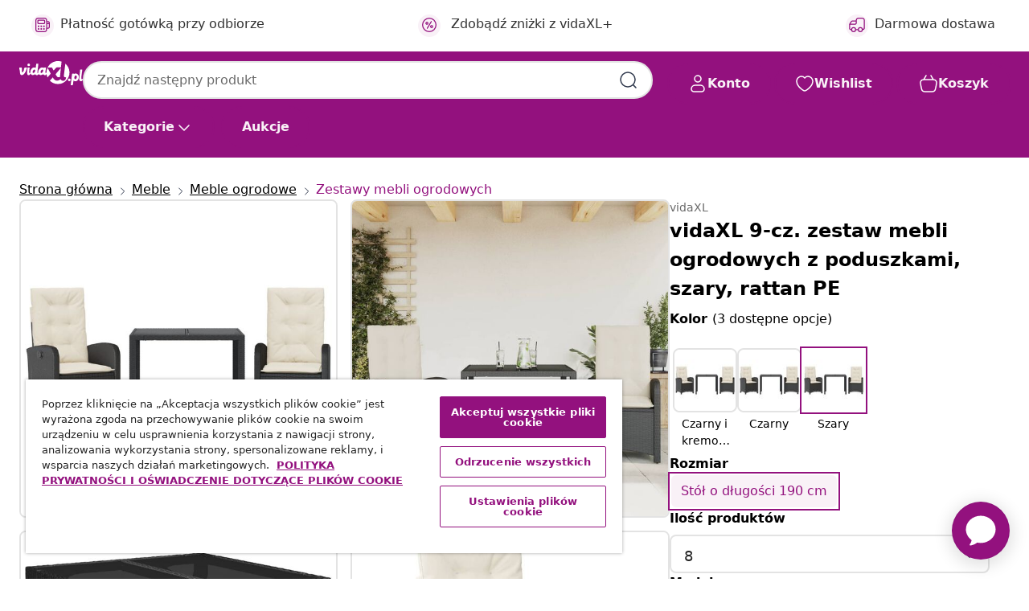

--- FILE ---
content_type: text/html;charset=UTF-8
request_url: https://www.vidaxl.pl/e/vidaxl-9-cz.-zestaw-mebli-ogrodowych-z-poduszkami-szary-rattan-pe/8721012319530.html
body_size: 47075
content:
 

 











 


 

























<!DOCTYPE html>
<html lang="pl-pl" country="pl" dir="ltr">
<head>




<link rel="preload" href="/on/demandware.static/Sites-vidaxl-pl-Site/-/default/dw12605bad/fonts/vidaXLfontFE.woff" as="font" crossorigin />

<style>
    @font-face {
        font-family: vidaXLfont;
        src:  url("/on/demandware.static/Sites-vidaxl-pl-Site/-/default/dw12605bad/fonts/vidaXLfontFE.woff") format("woff");
        font-weight: 400;
        font-style: normal;
    }
</style>

<link rel="preload" href="/on/demandware.static/Sites-vidaxl-pl-Site/-/pl_PL/dwce55661f/images/vidaXL_logo.svg" as="image" />


    <link rel="preload" href="/on/demandware.static/Sites-vidaxl-pl-Site/-/pl_PL/v1768909919581/css/global-modified.css" as="style" />
    <link rel="preload" href="/on/demandware.static/Sites-vidaxl-pl-Site/-/pl_PL/v1768909919581/css/molecules.css" as="style" />



    <link rel="preload" href="//cdn.cookielaw.org/scripttemplates/otSDKStub.js" as="script" />

<!--[if gt IE 9]><!-->
<script>//common/scripts.isml</script>
<script defer type="text/javascript" src="/on/demandware.static/Sites-vidaxl-pl-Site/-/pl_PL/v1768909919581/js/main.js"></script>

    
        <script defer type="text/javascript" src="/on/demandware.static/Sites-vidaxl-pl-Site/-/pl_PL/v1768909919581/js/productDetail.js"
            
            >
        </script>
    


<!--<![endif]-->
<script>
    window.SitePreferences =  {"dataDogImageAddErrorEnable":true}
</script>


<meta charset=UTF-8>

<meta http-equiv="x-ua-compatible" content="ie=edge">

<meta name="viewport" content="width=device-width, initial-scale=1">


















    



    <link rel="alternate" hreflang="sl-SI" href="https://www.vidaxl.si/e/vidaxl-vrtna-jedilna-garnitura-9-delna-z-blazinami-siv-poli-ratan/8721012319530.html" >
<link rel="alternate" hreflang="pt-PT" href="https://www.vidaxl.pt/e/vidaxl-9-pcs-conjunto-de-jantar-p-jardim-c-almofadoes-vime-pe-cinza/8721012319530.html" >
<link rel="alternate" hreflang="de-AT" href="https://www.vidaxl.at/e/vidaxl-9-tlg-garten-essgruppe-mit-kissen-grau-poly-rattan/8721012319530.html" >
<link rel="alternate" hreflang="de-DE" href="https://www.vidaxl.de/e/vidaxl-9-tlg-garten-essgruppe-mit-kissen-grau-poly-rattan/8721012319530.html" >
<link rel="alternate" hreflang="el-GR" href="https://www.vidaxl.gr/e/vidaxl-set-trapezarias-kipoy-9-tem-gkri-synth-ratan-me-maksilaria/8721012319530.html" >
<link rel="alternate" hreflang="fr-FR" href="https://www.vidaxl.fr/e/vidaxl-ensemble-a-manger-de-jardin-9-pcs-coussins-gris-resine-tressee/8721012319530.html" >
<link rel="alternate" hreflang="en-AU" href="https://www.vidaxl.com.au/e/vidaxl-9-piece-garden-dining-set-with-cushions-grey-poly-rattan/8721012319530.html" >
<link rel="alternate" hreflang="pl-PL" href="https://www.vidaxl.pl/e/vidaxl-9-cz-zestaw-mebli-ogrodowych-z-poduszkami-szary-rattan-pe/8721012319530.html" >
<link rel="alternate" hreflang="de-CH" href="https://de.vidaxl.ch/e/vidaxl-9-tlg-garten-essgruppe-mit-kissen-grau-poly-rattan/8721012319530.html" >
<link rel="alternate" hreflang="fr-CH" href="https://fr.vidaxl.ch/e/vidaxl-ensemble-a-manger-de-jardin-9-pcs-coussins-gris-resine-tressee/8721012319530.html" >
<link rel="alternate" hreflang="sk-SK" href="https://www.vidaxl.sk/e/vidaxl-9-dielna-zahradna-jedalenska-sada-s-podlozkami-siva-polyratan/8721012319530.html" >
<link rel="alternate" hreflang="bg-BG" href="https://www.vidaxl.bg/e/vidaxl-gradinski-trapezen-komplekt-9-chasti-s-vazglavnitsi-siv-poliratan/8721012319530.html" >
<link rel="alternate" hreflang="nl-NL" href="https://www.vidaxl.nl/e/vidaxl-9-delige-tuinset-met-kussens-poly-rattan-grijs/8721012319530.html" >
<link rel="alternate" hreflang="nl-BE" href="https://nl.vidaxl.be/e/vidaxl-9-delige-tuinset-met-kussens-poly-rattan-grijs/8721012319530.html" >
<link rel="alternate" hreflang="fr-BE" href="https://fr.vidaxl.be/e/vidaxl-ensemble-a-manger-de-jardin-9-pcs-coussins-gris-resine-tressee/8721012319530.html" >
<link rel="alternate" hreflang="sv-SE" href="https://www.vidaxl.se/e/vidaxl-matgrupp-for-tradgarden-med-dynor-9-delar-gra-konstrotting/8721012319530.html" >
<link rel="alternate" hreflang="cs-CZ" href="https://www.vidaxl.cz/e/vidaxl-9dilny-zahradni-jidelni-set-s-poduskami-sedy-polyratan/8721012319530.html" >
<link rel="alternate" hreflang="da-DK" href="https://www.vidaxl.dk/e/vidaxl-spisebordssaet-til-haven-9-dele-med-hynder-polyrattan-gra/8721012319530.html" >
<link rel="alternate" hreflang="ro-RO" href="https://www.vidaxl.ro/e/vidaxl-set-mobilier-gradina-cu-perne-9-piese-gri-poliratan/8721012319530.html" >
<link rel="alternate" hreflang="lv-LV" href="https://www.vidaxl.lv/e/vidaxl-9-daligs-darza-mebelu-komplekts-ar-matraciem-pe-rotangpalma/8721012319530.html" >
<link rel="alternate" hreflang="lt-LT" href="https://www.vidaxl.lt/e/vidaxl-sodo-komplektas-su-pagalvelemis-9-daliu-pilkas-poliratanas/8721012319530.html" >
<link rel="alternate" hreflang="it-IT" href="https://www.vidaxl.it/e/vidaxl-set-da-pranzo-da-giardino-9-pz-con-cuscini-in-polyrattan-grigio/8721012319530.html" >
<link rel="alternate" hreflang="es-ES" href="https://www.vidaxl.es/e/vidaxl-set-comedor-jardin-9-pzas-y-cojines-ratan-sintetico-gris/8721012319530.html" >
<link rel="alternate" hreflang="et-EE" href="https://www.vidaxl.ee/e/vidaxl-9-osaline-aiamoobli-komplekt-patjadega-hall-polurotang/8721012319530.html" >
<link rel="alternate" hreflang="hr-HR" href="https://www.vidaxl.hr/e/vidaxl-9-dijelni-vrtni-blagovaonski-set-sivi-od-poliratana/8721012319530.html" >
<link rel="alternate" hreflang="hu-HU" href="https://www.vidaxl.hu/e/vidaxl-9-reszes-szurke-polyrattan-kerti-etkezogarnitura-parnaval/8721012319530.html" >
<link rel="alternate" hreflang="en-US" href="https://www.vidaxl.com/e/8721012319530.html" >


 
    
        
            <meta property="og:image" content="https://www.vidaxl.pl/on/demandware.static/-/Sites-vidaxl-catalog-master-sku/default/dwc226f8f3/hi-res/436/4299/6367/3212194/image_2_3212194.jpg">
        
    

    
        
            <meta property="og:image:width" content="1200px">
        
    

    
        
            <meta property="og:type" content="article">
        
    

    
        
            <meta property="og:title" content="vidaXL 9-cz. zestaw mebli ogrodowych z poduszkami, szary, rattan PE | vidaxl-pl">
        
    

    
        
            <meta property="og:image:height" content="1200px">
        
    

    
        
            
                
                <meta name="robots" content="index,follow">
            
        
        
    

    
        
            <meta property="og:url" content="https://www.vidaxl.pl/e/vidaxl-9-cz.-zestaw-mebli-ogrodowych-z-poduszkami-szary-rattan-pe/8721012319530.html">
        
    

    
        
            <meta property="og:description" content="Zestaw mebli ogrodowych będzie świetnym wyborem do spożywania posiłk&oacute;w na świeżym powietrzu lub relaksu w ogrodzie, na podw&oacute;rku lub na patio. Trwały materiał: rattan PE, znany r&oacute;wnież jako polirattan, to trwałe i łatwe w utrzymaniu tworzywo sztuczne, kt&oacute;re wyglądem przypomina naturalny rattan. Jest lekki, łatwy w czyszczeniu i powszechnie stosowany do wyrobu produkt&oacute;w przeznaczonych do użytku na zewnątrz, ze względu na swoją trwałość i odporność na czynniki atmosferyczne.Regulowane oparcie: ten fotel ogrodowy zawiera uchwyt. Pociągając za uchwyt, możesz ustawić oparcie w dowolnej pozycji, a także szybko przywr&oacute;cić je do pierwotnego położenia.Wygoda siedzenia: te meble ogrodowe wraz z grubo wyściełanymi poduszkami oferują wygodę siedzenia.Zdejmowane poszewki na poduszki z możliwością prania: poduszki na siedzisko mają zdejmowane pokrowce, kt&oacute;re można łatwo wyprać. Poduszki na oparcie mają z tyłu zakładkę ułatwiającą przymocowanie poduszek do oparcia krzesła.Szklany blat: blat stolika ogrodowego wykonano z mocnego i trwałego szkła hartowanego, dzięki czemu można go łatwo czyścić za pomocą wilgotnej ściereczki. Stolik ten wniesie nieco elegancji do Twojej przestrzeni przydomowej. Warto wiedzieć:Aby utrzymać meble ogrodowe w dobrej kondycji, zalecamy zabezpieczenie ich wodoszczelnym pokrowcem.">
        
    







        <title>vidaXL 9-cz. zestaw mebli ogrodowych z poduszkami, szary, rattan PE sklep online | vidaXL.pl</title>




    
        
    
       
        <meta name="description" content="vidaXL 9-cz. zestaw mebli ogrodowych z poduszkami, szary, rattan PE na vidaXL | Darmowa dostawa ✓ Szeroki asortyment ✓ Zobacz wszystkie produkty" />
    


    <meta name="keywords" content="meble ogrodowe, mebli ogrodowe, meble ogr, zestaw mebli ogrodowych, meble na taras, meble na balkon, st&oacute;ł z krzesłami, st&oacute;ł ogrodowy, krzesła ogrodowe, zestaw ogrodowy, fotel ogrodowy, fotele ogrodowe, krzesla ogrodowe, stol ogrodowy, krzeslo ogrodowe, stoły z krzesłami, krzesła ogrodowa, meblena taras, st&oacute;łogrodowy, zestaw meblu ogrodowych, st&oacute;ł i krzesła, meble rattanowe, zestawy ogrodowe, meble rattanowe na taras, stoły ogrodowe, zestaw wypoczynkowy na taras, meble ogrodowe z technorattanu, wypoczynek ogrodowy, st&oacute;ł i krzesła ogrodowe, st&oacute;ł ogrodowy z krzesłami, komplet mebli ogrodowych" />

 

<link rel="icon" type="image/png" href="/on/demandware.static/Sites-vidaxl-pl-Site/-/default/dwb408d4bd/images/favicons/favicon-196x196.png" sizes="196x196" />
<link rel="icon" type="image/png" href="/on/demandware.static/Sites-vidaxl-pl-Site/-/default/dwdb09da36/images/favicons/favicon-96x96.png" sizes="96x96" />
<link rel="icon" type="image/png" href="/on/demandware.static/Sites-vidaxl-pl-Site/-/default/dwbd770745/images/favicons/favicon-32x32.png" sizes="32x32" />
<link rel="icon" type="image/png" href="/on/demandware.static/Sites-vidaxl-pl-Site/-/default/dwd8b77439/images/favicons/favicon-16x16.png" sizes="16x16" />
<link rel="icon" type="image/png" href="/on/demandware.static/Sites-vidaxl-pl-Site/-/default/dwf2f441ab/images/favicons/favicon-128.png" sizes="128x128" />
<link rel="icon" type="image/png" href="/on/demandware.static/Sites-vidaxl-pl-Site/-/default/dw5db65b5c/images/favicons/favicon-48x48.png" sizes="48x48" />
<link rel="icon" type="image/png" href="/on/demandware.static/Sites-vidaxl-pl-Site/-/default/dwc06a1535/images/favicons/favicon-144x144.png" sizes="144x144" />
<link rel="icon" type="image/x-icon" href="/on/demandware.static/Sites-vidaxl-pl-Site/-/default/dw9d734a52/images/favicon.ico" />

<link rel="stylesheet" href="/on/demandware.static/Sites-vidaxl-pl-Site/-/pl_PL/v1768909919581/css/global-modified.css" />


<link rel="stylesheet" href="/on/demandware.static/Sites-vidaxl-pl-Site/-/pl_PL/v1768909919581/css/molecules.css" />


    
        <link rel="stylesheet" href="/on/demandware.static/Sites-vidaxl-pl-Site/-/pl_PL/v1768909919581/css/product/detail.css" />
    

    
        <link rel="stylesheet" href="/on/demandware.static/Sites-vidaxl-pl-Site/-/pl_PL/v1768909919581/css/energyLabel.css" />
    


<script type="application/ld+json">
    {
    "@context": "https://schema.org",
    "@type": "Organization",
    "brand": {"name": "vidaXL", "@type": "Thing"}
    }
</script>

<script id="fallback-images-script" data-use-alternative-product-images="ONLY_MISSING">
    function handleImageError(img) {
        const useAlternativeProductImages = document.querySelector('#fallback-images-script').dataset.useAlternativeProductImages;
        var dataDogPreference = SitePreferences.dataDogImageAddErrorEnable;
        img.onerror = ""; // prevent infinite loop
        if (dataDogPreference && window.DD_RUM) {
            // Report the error to Datadog RUM
            window.DD_RUM.onReady(function() {
            if (window.DD_RUM && typeof window.DD_RUM.addError === 'function') {
                console.log('Reporting image load error to Datadog RUM for image:', img.src);
                window.DD_RUM.addError(new Error('Main image load error:'+img.src), {
                    source: 'image',
                    handling: 'handled',
                    imgSrc: img.src,
                    alt: img.alt || ''
                });
            }
            });
         }
        if (useAlternativeProductImages === 'ONLY_MISSING' && img.dataset.alternativeImgSrc) {
            img.src = img.dataset.alternativeImgSrc;
            img.onerror = function () {
                img.src = img.dataset.errorSrc;
                if (dataDogPreference && window.DD_RUM) {               
                    // Report secondary error to Datadog RUM
                    window.DD_RUM.onReady(function() {
                        if (window.DD_RUM && typeof window.DD_RUM.addError === 'function') {
                            console.log('Reporting alternative image load error to Datadog RUM for image:', img.dataset.alternativeImgSrc);
                            window.DD_RUM.addError(new Error('Alternative image load error:' + img.dataset.alternativeImgSrc), {
                                handling: 'handled',
                                imgSrc: img.src,
                                alt: img.alt || ''
                            });
                        }
                    });
                }
            };
        } else if (img.dataset.sourceImg) {
            if (img.dataset.altImgSrc){
                img.src = img.dataset.altImgSrc;
                img.removeAttribute('srcset');
                img.onerror = function () {
                const fallbackTried = img.dataset.fallbackTried === "true";
                if (!fallbackTried) {
                    img.dataset.fallbackTried = "true";
                    img.src = img.dataset.errorSrc;
                    if (dataDogPreference && window.DD_RUM) {
                        // Report secondary error to Datadog RUM
                        window.DD_RUM.onReady(function() {
                            if (window.DD_RUM && typeof window.DD_RUM.addError === 'function') {
                                console.log('Reporting alternative image load error to Datadog RUM for image:', img.dataset.altImgSrc);
                                window.DD_RUM.addError(new Error('Alternative image load error:' + img.dataset.altImgSrc), {
                                    handling: 'handled',
                                    imgSrc: img.src,
                                    alt: img.alt || ''
                                    });
                                }
                        });
                    }
                    img.removeAttribute('srcset');
                    img.classList.add('unavailable-image-loaded');
                } else {
                    img.onerror = null; // stop the loop
                }
            };
            }
        } 
        else if (img.dataset.errorSrc) {
            img.src = img.dataset.errorSrc;
        }
    }

    function handleBackgroundImageError(imgElement) {
        const fallbackImage = imgElement.getAttribute('data-alternative-img-src');
        const errorImage = imgElement.getAttribute('data-error-src') || '/images/product-image-unavailable.svg';

        // Determine the final image to use for <img src>
        const finalImage = (fallbackImage && fallbackImage.trim() !== '') ? fallbackImage : errorImage;

        // Apply the fallback or error image to the <img>
        imgElement.src = finalImage;
    }

// Separate function that sets the background image
function applyOverlayBackground(imgElement, imageUrl) {
    if (imageUrl && imageUrl.trim() !== '' && imageUrl !== 'null') {
        const parentDiv = imgElement.closest('div');
        if (parentDiv) {
            parentDiv.style.backgroundImage = 'var(--overlay-gradient), url('+ imageUrl +')';
        }
    }
    imgElement.classList.add('invisible');
}

</script>





<!-- Consent Mode default settings -->
<script>
    var dataLayer = dataLayer || [];
    function gtag(){dataLayer.push(arguments);}

    gtag('consent', 'default', {
    'ad_storage': 'denied',
    'analytics_storage': 'denied',
    'functionality_storage': 'denied',
    'personalization_storage': 'denied',
    'security_storage': 'denied',
    'ad_user_data': 'denied',
    'ad_personalization': 'denied',
    'wait_for_update': 500
    });
</script>





<script>
    window.dataLayer = window.dataLayer || [];
</script>


    <script async src="https://536004373.collect.igodigital.com/collect.js"> </script>
    <script>
    var _etmc = [];
    _etmc.push(["setOrgId", 536004373]);
    </script>





    
        
                <!-- Google Tag Manager -->
                <script>(function(w,d,s,l,i){w[l]=w[l]||[];w[l].push({'gtm.start':
                        new Date().getTime(),event:'gtm.js'});var f=d.getElementsByTagName(s)[0],
                    j=d.createElement(s),dl=l!='dataLayer'?'&l='+l:'';j.async=true;j.src=
                    'https://www.googletagmanager.com/gtm.js?id='+i+dl;f.parentNode.insertBefore(j,f);
                })(window,document,'script','dataLayer','GTM-T53NPDD');</script>
                <!-- End Google Tag Manager -->
        
    

    
    



    <!-- OneTrust Cookies Consent Notice start for www.vidaxl.pl-->
    <script src="https://cdn.cookielaw.org/scripttemplates/otSDKStub.js" charset="UTF-8"
        data-domain-script="7667ad23-138d-4296-8029-928f127567a8" data-document-language="true" ></script>
    <script>
        function OptanonWrapper() { }
    </script>
    <!-- OneTrust Cookies Consent Notice end for www.vidaxl.pl-->



    <!-- Prefixbox Integration -->
<link rel="preconnect" href="https://integration.prefixbox.com/" />
<link rel="dns-prefetch" href="https://integration.prefixbox.com/" />
<link rel="preconnect" href="https://api.prefixbox.com/" />
<link rel="dns-prefetch" href="https://api.prefixbox.com/" />
<script>
    window.prefixboxAnalytics=window.prefixboxAnalytics||function(t,s,p,o){(window.pfbxQueue=window.pfbxQueue||[]).push({type:t,source:s,params:p,overrideObject:o});};
    window.prefixboxFunctions=window.prefixboxFunctions||{}; window.prefixboxCustomerFunctions=window.prefixboxCustomerFunctions||{};
</script>
<script
    id="prefixbox-integration-v2"
    async
    defer
    fetchpriority="high"
    type="text/javascript"
    src="https://integration.prefixbox.com/d92f41f1-d8aa-43e4-a4b8-73ee86bd559b"
> </script>
<!-- End Prefixbox Integration -->



<link rel="canonical" href="/e/vidaxl-9-cz.-zestaw-mebli-ogrodowych-z-poduszkami-szary-rattan-pe/8721012319530.html"/>


<script type="text/javascript">//<!--
/* <![CDATA[ (head-active_data.js) */
var dw = (window.dw || {});
dw.ac = {
    _analytics: null,
    _events: [],
    _category: "",
    _searchData: "",
    _anact: "",
    _anact_nohit_tag: "",
    _analytics_enabled: "true",
    _timeZone: "Europe/Warsaw",
    _capture: function(configs) {
        if (Object.prototype.toString.call(configs) === "[object Array]") {
            configs.forEach(captureObject);
            return;
        }
        dw.ac._events.push(configs);
    },
	capture: function() { 
		dw.ac._capture(arguments);
		// send to CQ as well:
		if (window.CQuotient) {
			window.CQuotient.trackEventsFromAC(arguments);
		}
	},
    EV_PRD_SEARCHHIT: "searchhit",
    EV_PRD_DETAIL: "detail",
    EV_PRD_RECOMMENDATION: "recommendation",
    EV_PRD_SETPRODUCT: "setproduct",
    applyContext: function(context) {
        if (typeof context === "object" && context.hasOwnProperty("category")) {
        	dw.ac._category = context.category;
        }
        if (typeof context === "object" && context.hasOwnProperty("searchData")) {
        	dw.ac._searchData = context.searchData;
        }
    },
    setDWAnalytics: function(analytics) {
        dw.ac._analytics = analytics;
    },
    eventsIsEmpty: function() {
        return 0 == dw.ac._events.length;
    }
};
/* ]]> */
// -->
</script>
<script type="text/javascript">//<!--
/* <![CDATA[ (head-cquotient.js) */
var CQuotient = window.CQuotient = {};
CQuotient.clientId = 'bfns-vidaxl-pl';
CQuotient.realm = 'BFNS';
CQuotient.siteId = 'vidaxl-pl';
CQuotient.instanceType = 'prd';
CQuotient.locale = 'pl_PL';
CQuotient.fbPixelId = '406067599997363';
CQuotient.activities = [];
CQuotient.cqcid='';
CQuotient.cquid='';
CQuotient.cqeid='';
CQuotient.cqlid='';
CQuotient.apiHost='api.cquotient.com';
/* Turn this on to test against Staging Einstein */
/* CQuotient.useTest= true; */
CQuotient.useTest = ('true' === 'false');
CQuotient.initFromCookies = function () {
	var ca = document.cookie.split(';');
	for(var i=0;i < ca.length;i++) {
	  var c = ca[i];
	  while (c.charAt(0)==' ') c = c.substring(1,c.length);
	  if (c.indexOf('cqcid=') == 0) {
		CQuotient.cqcid=c.substring('cqcid='.length,c.length);
	  } else if (c.indexOf('cquid=') == 0) {
		  var value = c.substring('cquid='.length,c.length);
		  if (value) {
		  	var split_value = value.split("|", 3);
		  	if (split_value.length > 0) {
			  CQuotient.cquid=split_value[0];
		  	}
		  	if (split_value.length > 1) {
			  CQuotient.cqeid=split_value[1];
		  	}
		  	if (split_value.length > 2) {
			  CQuotient.cqlid=split_value[2];
		  	}
		  }
	  }
	}
}
CQuotient.getCQCookieId = function () {
	if(window.CQuotient.cqcid == '')
		window.CQuotient.initFromCookies();
	return window.CQuotient.cqcid;
};
CQuotient.getCQUserId = function () {
	if(window.CQuotient.cquid == '')
		window.CQuotient.initFromCookies();
	return window.CQuotient.cquid;
};
CQuotient.getCQHashedEmail = function () {
	if(window.CQuotient.cqeid == '')
		window.CQuotient.initFromCookies();
	return window.CQuotient.cqeid;
};
CQuotient.getCQHashedLogin = function () {
	if(window.CQuotient.cqlid == '')
		window.CQuotient.initFromCookies();
	return window.CQuotient.cqlid;
};
CQuotient.trackEventsFromAC = function (/* Object or Array */ events) {
try {
	if (Object.prototype.toString.call(events) === "[object Array]") {
		events.forEach(_trackASingleCQEvent);
	} else {
		CQuotient._trackASingleCQEvent(events);
	}
} catch(err) {}
};
CQuotient._trackASingleCQEvent = function ( /* Object */ event) {
	if (event && event.id) {
		if (event.type === dw.ac.EV_PRD_DETAIL) {
			CQuotient.trackViewProduct( {id:'', alt_id: event.id, type: 'raw_sku'} );
		} // not handling the other dw.ac.* events currently
	}
};
CQuotient.trackViewProduct = function(/* Object */ cqParamData){
	var cq_params = {};
	cq_params.cookieId = CQuotient.getCQCookieId();
	cq_params.userId = CQuotient.getCQUserId();
	cq_params.emailId = CQuotient.getCQHashedEmail();
	cq_params.loginId = CQuotient.getCQHashedLogin();
	cq_params.product = cqParamData.product;
	cq_params.realm = cqParamData.realm;
	cq_params.siteId = cqParamData.siteId;
	cq_params.instanceType = cqParamData.instanceType;
	cq_params.locale = CQuotient.locale;
	
	if(CQuotient.sendActivity) {
		CQuotient.sendActivity(CQuotient.clientId, 'viewProduct', cq_params);
	} else {
		CQuotient.activities.push({activityType: 'viewProduct', parameters: cq_params});
	}
};
/* ]]> */
// -->
</script>


   <script type="application/ld+json">
        {"@context":"http://schema.org/","@type":"Product","name":"vidaXL 9-cz. zestaw mebli ogrodowych z poduszkami, szary, rattan PE","description":"<p>Zestaw mebli ogrodowych będzie świetnym wyborem do spożywania posiłków na świeżym powietrzu lub relaksu w ogrodzie, na podwórku lub na patio.</p><p> </p><ul><li>Trwały materiał: rattan PE, znany również jako polirattan, to trwałe i łatwe w utrzymaniu tworzywo sztuczne, które wyglądem przypomina naturalny rattan. Jest lekki, łatwy w czyszczeniu i powszechnie stosowany do wyrobu produktów przeznaczonych do użytku na zewnątrz, ze względu na swoją trwałość i odporność na czynniki atmosferyczne.</li><li>Regulowane oparcie: ten fotel ogrodowy zawiera uchwyt. Pociągając za uchwyt, możesz ustawić oparcie w dowolnej pozycji, a także szybko przywrócić je do pierwotnego położenia.</li><li>Wygoda siedzenia: te meble ogrodowe wraz z grubo wyściełanymi poduszkami oferują wygodę siedzenia.</li><li>Zdejmowane poszewki na poduszki z możliwością prania: poduszki na siedzisko mają zdejmowane pokrowce, które można łatwo wyprać. Poduszki na oparcie mają z tyłu zakładkę ułatwiającą przymocowanie poduszek do oparcia krzesła.</li><li>Szklany blat: blat stolika ogrodowego wykonano z mocnego i trwałego szkła hartowanego, dzięki czemu można go łatwo czyścić za pomocą wilgotnej ściereczki. Stolik ten wniesie nieco elegancji do Twojej przestrzeni przydomowej.</li></ul><p> </p><p>Warto wiedzieć:</p><ul><li>Aby utrzymać meble ogrodowe w dobrej kondycji, zalecamy zabezpieczenie ich wodoszczelnym pokrowcem.</li></ul>","mpn":"8721012319530","sku":"8721012319530","brand":{"@type":"Thing","name":"vidaXL"},"image":["https://www.vidaxl.pl/dw/image/v2/BFNS_PRD/on/demandware.static/-/Sites-vidaxl-catalog-master-sku/default/dwc226f8f3/hi-res/436/4299/6367/3212194/image_2_3212194.jpg?sw=600","https://www.vidaxl.pl/dw/image/v2/BFNS_PRD/on/demandware.static/-/Sites-vidaxl-catalog-master-sku/default/dw5f2735af/hi-res/436/4299/6367/3212194/image_1_3212194.jpg?sw=600","https://www.vidaxl.pl/dw/image/v2/BFNS_PRD/on/demandware.static/-/Sites-vidaxl-catalog-master-sku/default/dwfd82baaf/hi-res/436/4299/6367/3212194/image_3_3212194.jpg?sw=600","https://www.vidaxl.pl/dw/image/v2/BFNS_PRD/on/demandware.static/-/Sites-vidaxl-catalog-master-sku/default/dw35ee7848/hi-res/436/4299/6367/3212194/image_4_3212194.jpg?sw=600","https://www.vidaxl.pl/dw/image/v2/BFNS_PRD/on/demandware.static/-/Sites-vidaxl-catalog-master-sku/default/dw0e74af81/hi-res/436/4299/6367/3212194/image_5_3212194.jpg?sw=600","https://www.vidaxl.pl/dw/image/v2/BFNS_PRD/on/demandware.static/-/Sites-vidaxl-catalog-master-sku/default/dwcefc5c43/hi-res/436/4299/6367/3212194/image_6_3212194.jpg?sw=600","https://www.vidaxl.pl/dw/image/v2/BFNS_PRD/on/demandware.static/-/Sites-vidaxl-catalog-master-sku/default/dwd68e7503/hi-res/436/4299/6367/3212194/image_7_3212194.jpg?sw=600","https://www.vidaxl.pl/dw/image/v2/BFNS_PRD/on/demandware.static/-/Sites-vidaxl-catalog-master-sku/default/dw5761f884/hi-res/436/4299/6367/3212194/image_8_3212194.jpg?sw=600","https://www.vidaxl.pl/dw/image/v2/BFNS_PRD/on/demandware.static/-/Sites-vidaxl-catalog-master-sku/default/dwb93f4420/hi-res/436/4299/6367/3212194/image_9_3212194.jpg?sw=600","https://www.vidaxl.pl/dw/image/v2/BFNS_PRD/on/demandware.static/-/Sites-vidaxl-catalog-master-sku/default/dwc4e9a218/hi-res/436/4299/6367/3212194/image_10_3212194.jpg?sw=600"],"offers":{"url":{},"@type":"Offer","priceCurrency":"PLN","price":"4241.99","availability":"http://schema.org/InStock"}}
    </script>



</head>
<body>

    
        
    

    
    


<div
class="page "
data-action="Product-Show"
data-locale="pl_PL"
data-querystring="pid=8721012319530"
>


























 

 











 


 



























<div
    class="d-none js-auth-data"
    data-authenticated="false"
    data-registered="false"
    data-dropshipper="null"
    data-isbusinessuser="false"
>
</div>




<div class="container usp-container d-flex flex-row js-usp-row">
    <div class="col-12">
        
	
	<div class="content-asset"><!-- dwMarker="content" dwContentID="8d1ce502cdc295536b7778c4b8" -->
		<div class="usp slick-not-init" id="header-usp">
    <p class="usp-block" data-toggle="modal" data-target="#uspModal">
        <span class="usp-icons">
            <svg width="24" height="24" viewBox="0 0 24 24" fill="none"
                xmlns="http://www.w3.org/2000/svg">
                <path
                    d="M10 19H14M10 19C10 20.6569 8.65685 22 7 22C5.34315 22 4 20.6569 4 19M10 19C10 17.3431 8.65685 16 7 16C5.34315 16 4 17.3431 4 19M14 19C14 20.6569 15.3431 22 17 22C18.6569 22 20 20.6569 20 19M14 19C14 17.3431 15.3431 16 17 16C18.6569 16 20 17.3431 20 19M20 19V19C21.6569 19 23 17.6569 23 16V6.8C23 5.11984 23 4.27976 22.673 3.63803C22.3854 3.07354 21.9265 2.6146 21.362 2.32698C20.7202 2 19.8802 2 18.2 2H15.8C14.1198 2 13.2798 2 12.638 2.32698C12.0735 2.6146 11.6146 3.07354 11.327 3.63803C11 4.27976 11 5.11984 11 6.8V7.8C11 8.9201 11 9.48016 10.782 9.90798C10.5903 10.2843 10.2843 10.5903 9.90798 10.782C9.48016 11 8.92011 11 7.8 11H1.5M4 19V19C3.06812 19 2.60218 19 2.23463 18.8478C1.74458 18.6448 1.35523 18.2554 1.15224 17.7654C1 17.3978 1 16.9319 1 16V12.7727C1 12.1129 1 11.783 1.05245 11.4623C1.09902 11.1775 1.17626 10.8987 1.28282 10.6306C1.40284 10.3286 1.57257 10.0457 1.91205 9.47992L2.13566 9.10723C2.8155 7.97416 3.15542 7.40763 3.62342 6.99611C4.03758 6.63195 4.52256 6.35736 5.04791 6.18958C5.64157 6 6.30225 6 7.62362 6H11"
                    stroke="var(--color-plum-500, #93117e)" stroke-width="1.5"
                    stroke-linecap="round" stroke-linejoin="round" />
            </svg>
        </span>
        <span>Darmowa dostawa</span>
    </p>
    <p class="usp-block" data-toggle="modal" data-target="#uspModal">
        <span class="usp-icons">
            <svg width="24" height="24" viewBox="0 0 24 24" fill="none"
                xmlns="http://www.w3.org/2000/svg">
                <path
                    d="M6.5 14C6.5 14.2761 6.27614 14.5 6 14.5C5.72386 14.5 5.5 14.2761 5.5 14M6.5 14C6.5 13.7239 6.27614 13.5 6 13.5C5.72386 13.5 5.5 13.7239 5.5 14M6.5 14H5.5M6.5 18C6.5 18.2761 6.27614 18.5 6 18.5C5.72386 18.5 5.5 18.2761 5.5 18M6.5 18C6.5 17.7239 6.27614 17.5 6 17.5C5.72386 17.5 5.5 17.7239 5.5 18M6.5 18H5.5M10.5 14C10.5 14.2761 10.2761 14.5 10 14.5C9.72386 14.5 9.5 14.2761 9.5 14M10.5 14C10.5 13.7239 10.2761 13.5 10 13.5C9.72386 13.5 9.5 13.7239 9.5 14M10.5 14H9.5M10.5 18C10.5 18.2761 10.2761 18.5 10 18.5C9.72386 18.5 9.5 18.2761 9.5 18M10.5 18C10.5 17.7239 10.2761 17.5 10 17.5C9.72386 17.5 9.5 17.7239 9.5 18M10.5 18H9.5M14.5 14C14.5 14.2761 14.2761 14.5 14 14.5C13.7239 14.5 13.5 14.2761 13.5 14M14.5 14C14.5 13.7239 14.2761 13.5 14 13.5C13.7239 13.5 13.5 13.7239 13.5 14M14.5 14H13.5M14.5 18C14.5 18.2761 14.2761 18.5 14 18.5C13.7239 18.5 13.5 18.2761 13.5 18M14.5 18C14.5 17.7239 14.2761 17.5 14 17.5C13.7239 17.5 13.5 17.7239 13.5 18M14.5 18H13.5M22 10H18M18 7H18.8C19.9201 7 20.4802 7 20.908 7.21799C21.2843 7.40973 21.5903 7.71569 21.782 8.09202C22 8.51984 22 9.07989 22 10.2V13.8C22 14.9201 22 15.4802 21.782 15.908C21.5903 16.2843 21.2843 16.5903 20.908 16.782C20.4802 17 19.9201 17 18.8 17H18M6.6 10H13.4C13.9601 10 14.2401 10 14.454 9.89101C14.6422 9.79513 14.7951 9.64215 14.891 9.45399C15 9.24008 15 8.96005 15 8.4V6.6C15 6.03995 15 5.75992 14.891 5.54601C14.7951 5.35785 14.6422 5.20487 14.454 5.10899C14.2401 5 13.9601 5 13.4 5H6.6C6.03995 5 5.75992 5 5.54601 5.10899C5.35785 5.20487 5.20487 5.35785 5.10899 5.54601C5 5.75992 5 6.03995 5 6.6V8.4C5 8.96005 5 9.24008 5.10899 9.45399C5.20487 9.64215 5.35785 9.79513 5.54601 9.89101C5.75992 10 6.03995 10 6.6 10ZM6.8 22H13.2C14.8802 22 15.7202 22 16.362 21.673C16.9265 21.3854 17.3854 20.9265 17.673 20.362C18 19.7202 18 18.8802 18 17.2V6.8C18 5.11984 18 4.27976 17.673 3.63803C17.3854 3.07354 16.9265 2.6146 16.362 2.32698C15.7202 2 14.8802 2 13.2 2H6.8C5.11984 2 4.27976 2 3.63803 2.32698C3.07354 2.6146 2.6146 3.07354 2.32698 3.63803C2 4.27976 2 5.11984 2 6.8V17.2C2 18.8802 2 19.7202 2.32698 20.362C2.6146 20.9265 3.07354 21.3854 3.63803 21.673C4.27976 22 5.11984 22 6.8 22Z"
                    stroke="var(--color-plum-500, #93117e)" stroke-width="1.5"
                    stroke-linecap="round"
                    stroke-linejoin="round" />
            </svg>
        </span>
        <span>Zapłać w 3 ratach</span>
    </p>
    <p class="usp-block" data-toggle="modal" data-target="#uspModal">
        <span class="usp-icons">
            <svg width="24" height="24" viewBox="0 0 24 24" fill="none"
                xmlns="http://www.w3.org/2000/svg">
                <path
                    d="M6.5 14C6.5 14.2761 6.27614 14.5 6 14.5C5.72386 14.5 5.5 14.2761 5.5 14M6.5 14C6.5 13.7239 6.27614 13.5 6 13.5C5.72386 13.5 5.5 13.7239 5.5 14M6.5 14H5.5M6.5 18C6.5 18.2761 6.27614 18.5 6 18.5C5.72386 18.5 5.5 18.2761 5.5 18M6.5 18C6.5 17.7239 6.27614 17.5 6 17.5C5.72386 17.5 5.5 17.7239 5.5 18M6.5 18H5.5M10.5 14C10.5 14.2761 10.2761 14.5 10 14.5C9.72386 14.5 9.5 14.2761 9.5 14M10.5 14C10.5 13.7239 10.2761 13.5 10 13.5C9.72386 13.5 9.5 13.7239 9.5 14M10.5 14H9.5M10.5 18C10.5 18.2761 10.2761 18.5 10 18.5C9.72386 18.5 9.5 18.2761 9.5 18M10.5 18C10.5 17.7239 10.2761 17.5 10 17.5C9.72386 17.5 9.5 17.7239 9.5 18M10.5 18H9.5M14.5 14C14.5 14.2761 14.2761 14.5 14 14.5C13.7239 14.5 13.5 14.2761 13.5 14M14.5 14C14.5 13.7239 14.2761 13.5 14 13.5C13.7239 13.5 13.5 13.7239 13.5 14M14.5 14H13.5M14.5 18C14.5 18.2761 14.2761 18.5 14 18.5C13.7239 18.5 13.5 18.2761 13.5 18M14.5 18C14.5 17.7239 14.2761 17.5 14 17.5C13.7239 17.5 13.5 17.7239 13.5 18M14.5 18H13.5M22 10H18M18 7H18.8C19.9201 7 20.4802 7 20.908 7.21799C21.2843 7.40973 21.5903 7.71569 21.782 8.09202C22 8.51984 22 9.07989 22 10.2V13.8C22 14.9201 22 15.4802 21.782 15.908C21.5903 16.2843 21.2843 16.5903 20.908 16.782C20.4802 17 19.9201 17 18.8 17H18M6.6 10H13.4C13.9601 10 14.2401 10 14.454 9.89101C14.6422 9.79513 14.7951 9.64215 14.891 9.45399C15 9.24008 15 8.96005 15 8.4V6.6C15 6.03995 15 5.75992 14.891 5.54601C14.7951 5.35785 14.6422 5.20487 14.454 5.10899C14.2401 5 13.9601 5 13.4 5H6.6C6.03995 5 5.75992 5 5.54601 5.10899C5.35785 5.20487 5.20487 5.35785 5.10899 5.54601C5 5.75992 5 6.03995 5 6.6V8.4C5 8.96005 5 9.24008 5.10899 9.45399C5.20487 9.64215 5.35785 9.79513 5.54601 9.89101C5.75992 10 6.03995 10 6.6 10ZM6.8 22H13.2C14.8802 22 15.7202 22 16.362 21.673C16.9265 21.3854 17.3854 20.9265 17.673 20.362C18 19.7202 18 18.8802 18 17.2V6.8C18 5.11984 18 4.27976 17.673 3.63803C17.3854 3.07354 16.9265 2.6146 16.362 2.32698C15.7202 2 14.8802 2 13.2 2H6.8C5.11984 2 4.27976 2 3.63803 2.32698C3.07354 2.6146 2.6146 3.07354 2.32698 3.63803C2 4.27976 2 5.11984 2 6.8V17.2C2 18.8802 2 19.7202 2.32698 20.362C2.6146 20.9265 3.07354 21.3854 3.63803 21.673C4.27976 22 5.11984 22 6.8 22Z"
                    stroke="var(--color-plum-500, #93117e)" stroke-width="1.5"
                    stroke-linecap="round"
                    stroke-linejoin="round" />
            </svg>
        </span>
        <span>Płatność gotówką przy odbiorze</span>
    </p>
<p class="usp-block" data-target="#uspModal" data-toggle="modal"><span class="usp-icons"> <svg fill="none" height="24" viewbox="0 0 24 24" width="24" xmlns="http://www.w3.org/2000/svg"> <path d="M14.9999 7L8.99988 17M22 12C22 17.5228 17.5228 22 12 22C6.47715 22 2 17.5228 2 12C2 6.47715 6.47715 2 12 2C17.5228 2 22 6.47715 22 12ZM9.99988 9.5C9.99988 10.3284 9.32831 11 8.49988 11C7.67145 11 6.99988 10.3284 6.99988 9.5C6.99988 8.67157 7.67145 8 8.49988 8C9.32831 8 9.99988 8.67157 9.99988 9.5ZM16.9999 14.5C16.9999 15.3284 16.3283 16 15.4999 16C14.6715 16 13.9999 15.3284 13.9999 14.5C13.9999 13.6716 14.6715 13 15.4999 13C16.3283 13 16.9999 13.6716 16.9999 14.5Z" stroke="var(--color-plum-500, #93117e)" stroke-linecap="round" stroke-linejoin="round" stroke-width="1.5"></path> </svg> </span> <span>Zdobądź zniżki z vidaXL+</span></p>
</div>
</div>
	</div> <!-- End content-asset -->



        <div class="modal fade p-0 custom-modal" id="uspModal" tabindex="-1" role="dialog" aria-labelledby="uspModal">
            <div class="modal-dialog" role="document">
                <div class="modal-content">
                    <div>
                        <div class="modal-header-usp">
                            <p class="modal-title-usp">Dlaczego warto wybrać vidaXL?
                                
<button 
    class="vbtn text-base btn-neutral transparent pill btn-semantic font-weight-semibold"
    type="button"
    
        data-dismiss="modal"
        
        
        
        
        
        
        aria-label="Zamknij menu"
        
        name="button"
        >

        

        
    
         
            
                <img class="" src="/on/demandware.static/Sites-vidaxl-pl-Site/-/default/dwac11c557/images/svg/common/cross.svg"
                    alt="Wyczyść słowa kluczowe wyszukiwania" width="24px"
                    height="24px">
            
        

        

        

        

    

    

</button>
                            </p>
                        </div>
                    </div>
                    <div class="usp-layout">
                        







<div class="templatePage" id="headerusp">
<div class="experience-region experience-main"><div class="experience-component experience-custom_layouts-headerUSP">

<div class="mobile-2r-2c">
    <div class="usp-row">
        <div class="region usp-section"><div class="experience-component experience-custom_assets-usp">
























 

 











 


 























<div class="modal-body-usp row">
    <div class="popup-usp">
        <div class="usp-main">
            <div class="usp-icon">
                <img src="/on/demandware.static/Sites-vidaxl-pl-Site/-/default/dw2722eabe/images/svg/usp/procent-circle.svg" alt="usp icon" width="100%" height="100%"/>
            </div>
            <div class="row-des">
                <p class="text-base font-weight-bold title">Zmaksymalizuj swoje oszczędności dzięki vidaXL+</p>
                <p class="description">Zarejestruj się już dziś na swoim koncie i obserwuj, jak rosną Twoje punkty vidaXL+. Im więcej kupujesz, tym większe zniżki możesz odblokować!</p>
            </div>
        </div>
        
            

<a
class="btn-neutral outlined text-base font-weight-semibold vbtn text-base "

href="https://www.vidaxl.pl/loyalty-vidaXL.html"
target="_self"
tabindex="0"
title="button" role="button"
aria-label="button"






>




<span class="btn-text">Zał&oacute;ż konto</span>



</a>
        
    </div>
</div></div></div>
        <div class="region usp-section"><div class="experience-component experience-custom_assets-usp">
























 

 











 


 























<div class="modal-body-usp row">
    <div class="popup-usp">
        <div class="usp-main">
            <div class="usp-icon">
                <img src="/on/demandware.static/Sites-vidaxl-pl-Site/-/default/dwb8d6a768/images/svg/usp/truck.svg" alt="usp icon" width="100%" height="100%"/>
            </div>
            <div class="row-des">
                <p class="text-base font-weight-bold title">Darmowa dostawa</p>
                <p class="description">Skorzystaj z bezpłatnej dostawy do domu wszystkich produkt&oacute;w, dużych i małych!</p>
            </div>
        </div>
        
    </div>
</div></div></div>
        <div class="region usp-section"><div class="experience-component experience-custom_assets-usp">
























 

 











 


 























<div class="modal-body-usp row">
    <div class="popup-usp">
        <div class="usp-main">
            <div class="usp-icon">
                <img src="/on/demandware.static/Sites-vidaxl-pl-Site/-/default/dw6ba87ef3/images/svg/usp/pos.svg" alt="usp icon" width="100%" height="100%"/>
            </div>
            <div class="row-des">
                <p class="text-base font-weight-bold title">Zapłać w 3 ratach</p>
                <p class="description">W vidaXL możesz od razu otrzymać sw&oacute;j ulubiony produkt i zapłacić w ratach z Klarną!</p>
            </div>
        </div>
        
    </div>
</div></div></div>
        <div class="region usp-section"><div class="experience-component experience-custom_assets-usp">
























 

 











 


 























<div class="modal-body-usp row">
    <div class="popup-usp">
        <div class="usp-main">
            <div class="usp-icon">
                <img src="/on/demandware.static/Sites-vidaxl-pl-Site/-/default/dw6ba87ef3/images/svg/usp/pos.svg" alt="usp icon" width="100%" height="100%"/>
            </div>
            <div class="row-des">
                <p class="text-base font-weight-bold title">Płatność got&oacute;wką przy odbiorze</p>
                <p class="description">W vidaXL nie musisz czekać, aby kupić sw&oacute;j ulubiony produkt &ndash; zam&oacute;w go już teraz i zapłać przy odbiorze!</p>
            </div>
        </div>
        
    </div>
</div></div></div>
    </div>
</div></div></div>
</div>




                    </div>
                </div>
            </div>
        </div>
    </div>
    <div class="search-tooltip d-none">
        <span class="tooltip">Wprowadź wyszukiwane hasło</span>
    </div>
    
</div>
<header id="header" class="bg-primary sticky-top js-navigation header-wrapper pdp">
    <div class="header-container container-max-width">
        <nav class="d-block">
            <div class="row js-nav-row bg-primary hide-search-desktop header-nav-row flex-nowrap d-xl-flex">
                <button class="vbtn btn-base js-navbar-toggler navbar-toggler d-desktop-none" type="button"
                    aria-controls="sg-navbar-collapse" aria-expanded="false" aria-label="Toggle navigation">
                    <div class="nav-toggle d-inline-block">
                        <div class="nav-navicon">
                            <img class="menu-icon" src="/on/demandware.static/Sites-vidaxl-pl-Site/-/default/dw707bd61a/images/svg/common/menu.svg"
                                alt=" menu" width="24" height="24">
                        </div>
                    </div>
                </button>
                <a id="logo" class="col justify-content-center align-content-center notranslate menu-logo"
                    href="/" title="vidaXL Strona gł&oacute;wna">
                    <img class="svg logo text-primary" src="/on/demandware.static/Sites-vidaxl-pl-Site/-/pl_PL/dwce55661f/images/vidaXL_logo.svg"
                        alt="vidaXL Home" width="100%" height="100%">

                    <img class="svg logo text-primary mobile-sticky-logo"
                        src="/on/demandware.static/Sites-vidaxl-pl-Site/-/default/dw8596f5bc/images/svg/common/vidaXL_logo_white.svg" alt="vidaXL Home" width="100%" height="100%">
                </a>
                <div
                    class="d-none d-desktop-none categories-button-block js-categories-button-block header-categorie-links">
                    
<button 
    class="vbtn text-base btn-base pill js-toggle-navigation js-bottom-menu-item font-weight-semibold"
    type="button"
    
        
        
        
        
        
        
        
        aria-label="Kategorie"
        
        name="button"
        >

        

        
    
        

        

        

        
            <span class="btn-text">Kategorie</span>
        

    

     
           
            
                <svg width="24" height="24" viewBox="0 0 24 24" fill="none" xmlns="http://www.w3.org/2000/svg">
                    <path d="M10 6L16 12L10 18" stroke-width="1.5" stroke-linecap="round" stroke-linejoin="round"/>
                </svg>
            
            
            
    

</button>
                </div>
                <div class="col px-0 d-none d-desktop-block">
                    






























 

 











 


 























<div class="site-search w-100 search-bar">
    <form role="search" action="/catalogsearch/result" method="get" name="simpleSearch" class="h-100">

        <div class="input-group search-input-container">
            <input class="search-field horizontal-shake-animation flex-fill text-input text-base fint-weight-regular"
    type="text"
    name="q"
    value=""
    enterkeyhint="search"
    placeholder="Znajdź następny produkt"
    role="combobox"
    aria-describedby="search-assistive-text"
    aria-haspopup="listbox"
    maxlength="100"
    aria-owns="search-results"
    aria-expanded="false"
    aria-autocomplete="list"
    aria-activedescendant=""
    aria-controls="search-results"
    aria-label="Wprowadź słowo kluczowe lub numer produktu"
    autocomplete="off"
/>

            
<button 
    class="vbtn text-base btn-semantic d-none reset-button horizontal-shake-animation pill btn-base outlined"
    type="button"
    
        
        
        
        
        
        
        
        aria-label="Wyczyść słowa kluczowe wyszukiwania"
        
        name="button"
        >

        

        
    
         
            
                <img class="" src="/on/demandware.static/Sites-vidaxl-pl-Site/-/default/dwac11c557/images/svg/common/cross.svg"
                    alt="Wyczyść słowa kluczowe wyszukiwania" width="24px"
                    height="24px">
            
        

        

        

        

    

    

</button>
            
<button 
    class="vbtn text-base btn-semantic search-button horizontal-shake-animation pill btn-base outlined"
    type="button"
    
        
        
        
        
        
        
        
        aria-label="Prześlij wyszukiwane słowa kluczowe"
        
        name="search-button"
        >

        

        
    
         
            
                <img class="" src="/on/demandware.static/Sites-vidaxl-pl-Site/-/default/dw58f42cc3/images/svg/common/search.svg"
                    alt="Search Icon" width="24px"
                    height="24px">
            
        

        

        

        

    

    

</button>

            <div class="suggestions-wrapper w-100 mt-1"
                data-url="/on/demandware.store/Sites-vidaxl-pl-Site/pl_PL/SearchServices-GetSuggestions?q=">
                
























 

 











 


 






















<div class="flex-column suggestions presearch-suggestions border-0 shadow-lg" style="display: none">
    <div class="recentsearchDisplay">
        <div class="font-weight-bold text-sm search-sug-header">Twoje ostatnie wyszukiwania </div>
        <div class="recentSearchesShow" id="recentSearchesShowID" data-no-recent-search-message="Brak ostatnich wyszukiwań"></div>
    </div>

    
        
	
	<div class="content-asset"><!-- dwMarker="content" dwContentID="4c6dbbd2bc4ca92bdcfcff2a43" -->
		<div class="presearch-configurator px-3 pb-3">
  <p class="fw-bold h5">Konfigurator mebli</p>
  <a class="btn btn-outline-secondary custom-btn" href="https://www.vidaxl.pl/customizable-beds-and-bed-accessories">
    <span>
      <img class="custom-icon" alt="Category_Bedroom" src="https://www.vidaxl.pl/on/demandware.static/-/Library-Sites-vidaXLSharedLibrary/default/dw71c599de/Icons/Category_Bedroom.svg" title="" />Konfigurator łóżek
    </span>
  </a>
</div>
<hr class="custom-hr" />
<style type="text/css">
.presearch-configurator .btn.custom-btn {
  border: 2px solid #E3E3E3;
  border-radius: 8px;
}

.presearch-configurator  .custom-icon {
  width: 16px;
  display: inline;
  margin-right: 8px;
}

hr.custom-hr {
  border-color: #e3e3e3;
}
</style>
	</div> <!-- End content-asset -->



    

    

    
    <p class="text-sm font-weight-bold search-sug-header popularsearchDisplay">Popularne wyszukiwania</p>
    <div class="flex-row attribute-chips chip-items">
       
            <div class="chip-item-container">
                

<a
class="btn-tab horizontal attribute-chip chip-item text-base font-weight-regular vbtn text-base "

href="/catalogsearch/result?q=choinka%20led"
target="_self"
tabindex="0"
title="choinka led" role="button"
aria-label="choinka led"






>




<span class="btn-text">choinka led</span>



</a>
            </div>
        
            <div class="chip-item-container">
                

<a
class="btn-tab horizontal attribute-chip chip-item text-base font-weight-regular vbtn text-base "

href="/catalogsearch/result?q=fotel"
target="_self"
tabindex="0"
title="fotel" role="button"
aria-label="fotel"






>




<span class="btn-text">fotel</span>



</a>
            </div>
        
            <div class="chip-item-container">
                

<a
class="btn-tab horizontal attribute-chip chip-item text-base font-weight-regular vbtn text-base "

href="/catalogsearch/result?q=stolik%20kawowy"
target="_self"
tabindex="0"
title="stolik kawowy" role="button"
aria-label="stolik kawowy"






>




<span class="btn-text">stolik kawowy</span>



</a>
            </div>
        
            <div class="chip-item-container">
                

<a
class="btn-tab horizontal attribute-chip chip-item text-base font-weight-regular vbtn text-base "

href="/catalogsearch/result?q=e"
target="_self"
tabindex="0"
title="e" role="button"
aria-label="e"






>




<span class="btn-text">e</span>



</a>
            </div>
        
            <div class="chip-item-container">
                

<a
class="btn-tab horizontal attribute-chip chip-item text-base font-weight-regular vbtn text-base "

href="/catalogsearch/result?q=komoda"
target="_self"
tabindex="0"
title="komoda" role="button"
aria-label="komoda"






>




<span class="btn-text">komoda</span>



</a>
            </div>
        
            <div class="chip-item-container">
                

<a
class="btn-tab horizontal attribute-chip chip-item text-base font-weight-regular vbtn text-base "

href="/catalogsearch/result?q=szafka%20nocna"
target="_self"
tabindex="0"
title="szafka nocna" role="button"
aria-label="szafka nocna"






>




<span class="btn-text">szafka nocna</span>



</a>
            </div>
        
            <div class="chip-item-container">
                

<a
class="btn-tab horizontal attribute-chip chip-item text-base font-weight-regular vbtn text-base "

href="/catalogsearch/result?q=biurko"
target="_self"
tabindex="0"
title="biurko" role="button"
aria-label="biurko"






>




<span class="btn-text">biurko</span>



</a>
            </div>
        
            <div class="chip-item-container">
                

<a
class="btn-tab horizontal attribute-chip chip-item text-base font-weight-regular vbtn text-base "

href="/catalogsearch/result?q=kwietnik"
target="_self"
tabindex="0"
title="kwietnik" role="button"
aria-label="kwietnik"






>




<span class="btn-text">kwietnik</span>



</a>
            </div>
        
            <div class="chip-item-container">
                

<a
class="btn-tab horizontal attribute-chip chip-item text-base font-weight-regular vbtn text-base "

href="/catalogsearch/result?q=bambus"
target="_self"
tabindex="0"
title="bambus" role="button"
aria-label="bambus"






>




<span class="btn-text">bambus</span>



</a>
            </div>
        
            <div class="chip-item-container">
                

<a
class="btn-tab horizontal attribute-chip chip-item text-base font-weight-regular vbtn text-base "

href="/catalogsearch/result?q=bia%C5%82e%20biurko"
target="_self"
tabindex="0"
title="białe biurko" role="button"
aria-label="białe biurko"






>




<span class="btn-text">białe biurko</span>



</a>
            </div>
        
    </div>
    
</div>
            </div>
        </div>
        <input type="hidden" id="searchUrl" value="/catalogsearch/result" />
    </form>
</div>
                    <div class="row js-search-bottom-menu">
                        <div class="col d-flex">
                            <div class="header-categorie-links">
                                
<button 
    class="vbtn text-base btn-base pill js-toggle-navigation js-bottom-menu-item font-weight-semibold ${isServerError ? 'd-none' : ''}"
    type="button"
    
        
        
        
        
        
        
        
        aria-label="Kategorie"
        
        name="button"
        >

        

        
    
        

        

        

        
            <span class="btn-text">Kategorie</span>
        

    

     
           
            
                <svg width="24" height="24" viewBox="0 0 24 24" fill="none" xmlns="http://www.w3.org/2000/svg">
                    <path d="M10 6L16 12L10 18" stroke-width="1.5" stroke-linecap="round" stroke-linejoin="round"/>
                </svg>
            
            
            
    

</button>

                                <!-- Placeholder -->
                            </div>
                                
























 

 











 


 























    <div class="header-categorie-links">
        

<a
class="btn-base auction-link pill font-weight-semibold vbtn text-base "

href="/aukcje"
target="_self"
tabindex="0"
title="Aukcje" role="button"
aria-label="Aukcje"






>




<span class="btn-text">Aukcje</span>



</a>
    </div>
                           
                        </div>
                        
                    </div>
                </div>
                <div class="ml-auto header-search d-flex">
                    <div
                        class="d-flex d-desktop-none header-icon toggle-search-button cursor-pointer js-mobile-sticky-search">
                        
<button 
    class="vbtn text-base vbtn text-base btn-base pill font-weight-semibold"
    type="button"
    
        
        
        
        
        
        
        
        aria-label="Prześlij wyszukiwane słowa kluczowe"
        
        name="button"
        >

        

        
    
         
            
                <img class="" src="/on/demandware.static/Sites-vidaxl-pl-Site/-/default/dw68272e8d/images/svg/common/search-icon-white.svg"
                    alt="Search Icon" width="24px"
                    height="24px">
            
        

        

        

        

    

    

</button>
                    </div>
                    



























 

 











 


 






















<div class="d-flex my-account-button js-my-account js-flyout-toggle" data-user="{&quot;email&quot;:null,&quot;id&quot;:&quot;bc31NUhK8ezF3yTKWHBHs8aDiu&quot;,&quot;subscriptionStatus&quot;:&quot;unsubscribed&quot;}">
    <div class="flyout-wrapper my-account-flyout">
        <div class="flyout w-100 shadow-lg full-width-mobile">
    <span class="flyout-close js-flyout-close">
        <img class="close-icon" src="/on/demandware.static/Sites-vidaxl-pl-Site/-/default/dwac11c557/images/svg/common/cross.svg" alt="account-flyout-close" width="100%" height="100%" >
    </span>
    
    <ul class="base-list d-flex flex-column" role="listbox">
        <li class="d-flex text-sm font-weight-regular">
            <a href="/on/demandware.store/Sites-vidaxl-pl-Site/pl_PL/Account-Overview" class="w-100 list-content">
                <div class="list-front">
                    <span>Przegląd konta</span>
                </div>
            </a>
        </li>

         
            <li class="d-flex text-sm font-weight-regular">
                <a href="/account/orders" class="w-100 list-content">
                    <div class="list-front">
                        <span>Moje zam&oacute;wienia</span>
                    </div>
                </a>
            </li>
        

        <li class="d-flex text-sm font-weight-regular">
            <a href="/account/details" class="w-100 list-content">
                <div class="list-front">
                    <span>Szczeg&oacute;ły konta</span>
                </div>
            </a>
        </li>

        <li class="d-flex text-sm font-weight-regular logout-link">
            <a href="/on/demandware.store/Sites-vidaxl-pl-Site/pl_PL/Login-Logout" class="w-100 js-logout-button list-content">
                <div class="list-front">
                    <span>Wyloguj</span>
                </div>
            </a>
        </li>
    </ul>

    <span class="flyout-drag-to-close">
        <span class="point"></span>
        <span class="point"></span>
        <span class="point"></span>
    </span>
</div>
    </div>
    <div class="d-flex header-icon bg-transparent text-base js-wrapper-toggler account-button order-notification with-animation js-account-button-notification  " data-login-get-url="https://www.vidaxl.pl/account/login">
        
<button 
    class="vbtn text-base btn-base pill js-account-but-icon font-weight-semibold"
    type="button"
    
        
        
        
        
        
        
        
        aria-label="Konto"
        
        name="button"
        >

        

        
    
         
            
                <img class="" src="/on/demandware.static/Sites-vidaxl-pl-Site/-/default/dw513295e7/images/svg/common/user.svg"
                    alt="Account Icon" width="24px"
                    height="24px">
            
        

        

        

        
            <span class="btn-text">Konto</span>
        

    

    

</button>
    </div>
</div>
<div class="sfmcAbandonedBrowse" data-pid="false" ></div>
<div class="sfmcEinsteinRecommendation" data-pid="false" ></div>

                    
























 

 











 


 

























<div class="d-flex wishlist-btn-wrapper">
    <div class="wishlist-btn-header header-icon bg-transparent d-flex text-decoration-none">
        

<a
class="btn-base pill font-weight-semibold vbtn text-base "

href="/account/wishlist"
target="_self"
tabindex="0"
title="Wishlist" role="button"
aria-label="Wishlist"






>



<img src="/on/demandware.static/Sites-vidaxl-pl-Site/-/default/dwf129bafc/images/svg/common/heart.svg" alt="Wishlist Icon" width="24px" height="24px"/>




<span class="btn-text">Wishlist</span>



</a> 
        <span class="wishlist-count js-wishlist-count text-sm font-weight-regular ">0.0</span>
    </div>
</div>
                    <div class="minicart d-flex js-header-cart" data-action-url="/on/demandware.store/Sites-vidaxl-pl-Site/pl_PL/Cart-MiniCartShow">
                        
























 

 











 


 























<div class="minicart-total bg-transparent header-icon">
    
        <div class="flyout-wrapper empty-cart-flyout-wrapper">
            <div class="minicart-flyout w-100 shadow-lg full-width-mobile">
    <span class="flyout-close js-flyout-close">
         <img class="close-icon" src="/on/demandware.static/Sites-vidaxl-pl-Site/-/default/dwac11c557/images/svg/common/cross.svg" alt="empty-cart-close" width="100%" height="100%">
    </span>

    <div class="flyout-section px-0 mb-0 d-flex flex-column text-center" role="listbox">
        <p class="text-md font-weight-bold empty-cart-title">Tw&oacute;j koszyk jest pusty </p>
        <div class="font-weight-regular text-base">Dodaj coś jeszcze do koszyka!</div>
        <div class="empty-cart-image"> 
             <img class="empty-cart-icon lazyload aspect-ratio-3x2" src="/on/demandware.static/Sites-vidaxl-pl-Site/-/default/dwc301fa4c/images/svg/common/emptycart-icon.svg" alt="empty-cart" width="100%" height="100%">
        </div>
    </div>


    <span class="flyout-drag-to-close">
        <span class="point"></span>
        <span class="point"></span>
        <span class="point"></span>
    </span>
</div>
        </div>
    

    

<a
class="btn-base pill minicart-link font-weight-semibold vbtn text-base empty-cart"

href="https://www.vidaxl.pl/cart"
target="_self"
tabindex="0"
title="Koszyk" role="button"
aria-label="Koszyk"






>



<img src="/on/demandware.static/Sites-vidaxl-pl-Site/-/default/dw63f2c198/images/svg/common/shopping-basket.svg" alt="Cart Icon" width="24px" height="24px"/>




<span class="btn-text">Koszyk</span>



</a> 
    <span class="minicart-quantity text-sm font-weight-regular  d-none">
        0
    </span>
</div>
<div class="popover popover-bottom"></div>
                    </div>
                    
<div class="cart-notification-modal" id="basketNotification" role="dialog"
    aria-labelledby="basketNotification">
    <div class="minicart-flyout shadow-lg full-width-mobile notification-flyout js-notification-flyout popup">
        <div class="flyout-section mb-0 d-flex flex-column add-all-to-cart-modal">
            <div class="empty-cart-image">
                <img class="empty-cart-icon lazyload aspect-ratio-3x2"
                    src="/on/demandware.static/Sites-vidaxl-pl-Site/-/default/dw8ad4de45/images/svg/common/empty-state-wishlist-illustration.svg"
                    alt="empty-cart" width="100%" height="100%">
                <span class="notification-flyout-close js-flyout-close">
                    
<button 
    class="vbtn text-base close-icon js-wishlist-close-icon"
    type="button"
    
        
        
        
        
        
        
        
        aria-label="null"
        
        name="button"
        >

        

        
    
         
            
                <img class="" src="/on/demandware.static/Sites-vidaxl-pl-Site/-/default/dwac11c557/images/svg/common/cross.svg"
                    alt="null" width="auto"
                    height="auto">
            
        

        

        

        

    

    

</button>
                </span>
            </div>
            <div class="js-notification-message text-md font-weight-bold empty-cart-title" data-product-msg="Produkt dodano do koszyka"></div>
            
            

<a
class="vbtn-success pill go-to-cart-btn font-weight-semibold vbtn text-base "

href="/cart"
target="_self"
tabindex="-1"
title="Button" role="button"
aria-label="Button"






>




<span class="btn-text">Przejdź do koszyka</span>



</a>
        </div>
    </div>
</div>


























 

 











 


 
























<div class="snackbar popup addtocart-error-notification error ">
	<div class="snackbar-header">
		<span class="snackbar-icon"><img class="null" src="/on/demandware.static/Sites-vidaxl-pl-Site/-/default/dwd7cd65d8/images/svg/common/alert-triangle-white.svg" alt="null"
				width="null" height="null"/></span>
		
<button 
    class="vbtn text-base pill btn-semantic selected snackbar-icon close-button undo js-snakbar-dismiss-btn"
    type="button"
    
        
        
        
        
        
        
        
        aria-label="null"
        
        name="button"
        >

        

        
    
         
            
                <img class="" src="/on/demandware.static/Sites-vidaxl-pl-Site/-/default/dw1dbf761a/images/svg/common/cross-white-icon.svg"
                    alt="null" width="auto"
                    height="auto">
            
        

        

        

        

    

    

</button>
	</div>
	<div class="snackbar-content">
		<p class="text-md font-weight-bold snackbar-text"></p>
	</div>
	

	

	<div class="snackbar-actions">
		
	</div>
</div>
                </div>
            </div>

            <div class="row header-mobile-search  ">
                <div class="d-desktop-none search-mobile">
                    <div class="js-back-row d-none">
                        <div class="js-back-button">
                            
<button 
    class="vbtn text-base btn-base btn-semantic mobile-search-back-btn font-weight-semibold"
    type="button"
    
        
        
        
        
        
        
        
        aria-label="Button"
        
        name="button"
        >

        

        
    
        

        

        

        

    

     
           
            
                <svg width="24" height="24" viewBox="0 0 24 24" fill="none" xmlns="http://www.w3.org/2000/svg">
                    <path d="M10 6L16 12L10 18" stroke-width="1.5" stroke-linecap="round" stroke-linejoin="round"/>
                </svg>
            
            
            
    

</button>
                        </div>
                    </div>
                    






























 

 











 


 























<div class="site-search w-100 search-bar">
    <form role="search" action="/catalogsearch/result" method="get" name="simpleSearch" class="h-100">

        <div class="input-group search-input-container">
            <input class="search-field horizontal-shake-animation flex-fill text-input text-base fint-weight-regular"
    type="text"
    name="q"
    value=""
    enterkeyhint="search"
    placeholder="Znajdź następny produkt"
    role="combobox"
    aria-describedby="search-assistive-text"
    aria-haspopup="listbox"
    maxlength="100"
    aria-owns="search-results"
    aria-expanded="false"
    aria-autocomplete="list"
    aria-activedescendant=""
    aria-controls="search-results"
    aria-label="Wprowadź słowo kluczowe lub numer produktu"
    autocomplete="off"
/>

            
<button 
    class="vbtn text-base btn-semantic d-none reset-button horizontal-shake-animation pill btn-base outlined"
    type="button"
    
        
        
        
        
        
        
        
        aria-label="Wyczyść słowa kluczowe wyszukiwania"
        
        name="button"
        >

        

        
    
         
            
                <img class="" src="/on/demandware.static/Sites-vidaxl-pl-Site/-/default/dwac11c557/images/svg/common/cross.svg"
                    alt="Wyczyść słowa kluczowe wyszukiwania" width="24px"
                    height="24px">
            
        

        

        

        

    

    

</button>
            
<button 
    class="vbtn text-base btn-semantic search-button horizontal-shake-animation pill btn-base outlined"
    type="button"
    
        
        
        
        
        
        
        
        aria-label="Prześlij wyszukiwane słowa kluczowe"
        
        name="search-button"
        >

        

        
    
         
            
                <img class="" src="/on/demandware.static/Sites-vidaxl-pl-Site/-/default/dw58f42cc3/images/svg/common/search.svg"
                    alt="Search Icon" width="24px"
                    height="24px">
            
        

        

        

        

    

    

</button>

            <div class="suggestions-wrapper w-100 mt-1"
                data-url="/on/demandware.store/Sites-vidaxl-pl-Site/pl_PL/SearchServices-GetSuggestions?q=">
                
























 

 











 


 






















<div class="flex-column suggestions presearch-suggestions border-0 shadow-lg" style="display: none">
    <div class="recentsearchDisplay">
        <div class="font-weight-bold text-sm search-sug-header">Twoje ostatnie wyszukiwania </div>
        <div class="recentSearchesShow" id="recentSearchesShowID" data-no-recent-search-message="Brak ostatnich wyszukiwań"></div>
    </div>

    
        
	
	<div class="content-asset"><!-- dwMarker="content" dwContentID="4c6dbbd2bc4ca92bdcfcff2a43" -->
		<div class="presearch-configurator px-3 pb-3">
  <p class="fw-bold h5">Konfigurator mebli</p>
  <a class="btn btn-outline-secondary custom-btn" href="https://www.vidaxl.pl/customizable-beds-and-bed-accessories">
    <span>
      <img class="custom-icon" alt="Category_Bedroom" src="https://www.vidaxl.pl/on/demandware.static/-/Library-Sites-vidaXLSharedLibrary/default/dw71c599de/Icons/Category_Bedroom.svg" title="" />Konfigurator łóżek
    </span>
  </a>
</div>
<hr class="custom-hr" />
<style type="text/css">
.presearch-configurator .btn.custom-btn {
  border: 2px solid #E3E3E3;
  border-radius: 8px;
}

.presearch-configurator  .custom-icon {
  width: 16px;
  display: inline;
  margin-right: 8px;
}

hr.custom-hr {
  border-color: #e3e3e3;
}
</style>
	</div> <!-- End content-asset -->



    

    

    
    <p class="text-sm font-weight-bold search-sug-header popularsearchDisplay">Popularne wyszukiwania</p>
    <div class="flex-row attribute-chips chip-items">
       
            <div class="chip-item-container">
                

<a
class="btn-tab horizontal attribute-chip chip-item text-base font-weight-regular vbtn text-base "

href="/catalogsearch/result?q=choinka%20led"
target="_self"
tabindex="0"
title="choinka led" role="button"
aria-label="choinka led"






>




<span class="btn-text">choinka led</span>



</a>
            </div>
        
            <div class="chip-item-container">
                

<a
class="btn-tab horizontal attribute-chip chip-item text-base font-weight-regular vbtn text-base "

href="/catalogsearch/result?q=fotel"
target="_self"
tabindex="0"
title="fotel" role="button"
aria-label="fotel"






>




<span class="btn-text">fotel</span>



</a>
            </div>
        
            <div class="chip-item-container">
                

<a
class="btn-tab horizontal attribute-chip chip-item text-base font-weight-regular vbtn text-base "

href="/catalogsearch/result?q=stolik%20kawowy"
target="_self"
tabindex="0"
title="stolik kawowy" role="button"
aria-label="stolik kawowy"






>




<span class="btn-text">stolik kawowy</span>



</a>
            </div>
        
            <div class="chip-item-container">
                

<a
class="btn-tab horizontal attribute-chip chip-item text-base font-weight-regular vbtn text-base "

href="/catalogsearch/result?q=e"
target="_self"
tabindex="0"
title="e" role="button"
aria-label="e"






>




<span class="btn-text">e</span>



</a>
            </div>
        
            <div class="chip-item-container">
                

<a
class="btn-tab horizontal attribute-chip chip-item text-base font-weight-regular vbtn text-base "

href="/catalogsearch/result?q=komoda"
target="_self"
tabindex="0"
title="komoda" role="button"
aria-label="komoda"






>




<span class="btn-text">komoda</span>



</a>
            </div>
        
            <div class="chip-item-container">
                

<a
class="btn-tab horizontal attribute-chip chip-item text-base font-weight-regular vbtn text-base "

href="/catalogsearch/result?q=szafka%20nocna"
target="_self"
tabindex="0"
title="szafka nocna" role="button"
aria-label="szafka nocna"






>




<span class="btn-text">szafka nocna</span>



</a>
            </div>
        
            <div class="chip-item-container">
                

<a
class="btn-tab horizontal attribute-chip chip-item text-base font-weight-regular vbtn text-base "

href="/catalogsearch/result?q=biurko"
target="_self"
tabindex="0"
title="biurko" role="button"
aria-label="biurko"






>




<span class="btn-text">biurko</span>



</a>
            </div>
        
            <div class="chip-item-container">
                

<a
class="btn-tab horizontal attribute-chip chip-item text-base font-weight-regular vbtn text-base "

href="/catalogsearch/result?q=kwietnik"
target="_self"
tabindex="0"
title="kwietnik" role="button"
aria-label="kwietnik"






>




<span class="btn-text">kwietnik</span>



</a>
            </div>
        
            <div class="chip-item-container">
                

<a
class="btn-tab horizontal attribute-chip chip-item text-base font-weight-regular vbtn text-base "

href="/catalogsearch/result?q=bambus"
target="_self"
tabindex="0"
title="bambus" role="button"
aria-label="bambus"






>




<span class="btn-text">bambus</span>



</a>
            </div>
        
            <div class="chip-item-container">
                

<a
class="btn-tab horizontal attribute-chip chip-item text-base font-weight-regular vbtn text-base "

href="/catalogsearch/result?q=bia%C5%82e%20biurko"
target="_self"
tabindex="0"
title="białe biurko" role="button"
aria-label="białe biurko"






>




<span class="btn-text">białe biurko</span>



</a>
            </div>
        
    </div>
    
</div>
            </div>
        </div>
        <input type="hidden" id="searchUrl" value="/catalogsearch/result" />
    </form>
</div>
                </div>
                
            </div>
        </nav>
        <div class="main-menu navbar-toggleable-lg menu-toggleable-left" id="sg-navbar-collapse">
            

























 

 











 


 





























<nav class="navbar navbar-expand-xl bg-inverse d-desktop-none">
    <div class="close-menu close-cat d-xl-none d-flex bg-white border-0">
        <img class="svg col-auto notranslate logo pl-0 text-primary cat-nav-logo"
            src="/on/demandware.static/Sites-vidaxl-pl-Site/-/pl_PL/dwce55661f/images/vidaXL_logo.svg" alt="vidaXL Home">
        <div class="js-close-button">
            
<button 
    class="vbtn text-base btn-neutral transparent pill btn-semantic"
    type="button"
    
        
        
        
        
        
        
        
        aria-label="Zamknij menu"
        
        name="button"
        >

        

        
    
         
            
                <img class="" src="/on/demandware.static/Sites-vidaxl-pl-Site/-/default/dwac11c557/images/svg/common/cross.svg"
                    alt="Wyczyść słowa kluczowe wyszukiwania" width="24px"
                    height="24px">
            
        

        

        

        

    

    

</button>
        </div>
    </div>

    <div class="menu-group" role="navigation">
        <ul class="nav navbar-nav accordion accordion-navigation" id="accordionNavigation" role="menu">
            
            <li class="navitem">
                <span class="js-openlevel">
                    
<button 
    class="vbtn text-base btn-neutral transparent"
    type="button"
    
        
        
        
        
        
        
        
        aria-label="Kategorie"
        
        name="button"
        >

        

        
    
        

        

        

        
            <span class="btn-text">Kategorie</span>
        

    

     
           
            
                <svg width="24" height="24" viewBox="0 0 24 24" fill="none" xmlns="http://www.w3.org/2000/svg">
                    <path d="M10 6L16 12L10 18" stroke-width="1.5" stroke-linecap="round" stroke-linejoin="round"/>
                </svg>
            
            
            
    

</button>
                </span>
                <ul class="pushnav">
                    <div class="close-menu close-cat d-xl-none d-flex pt-3 bg-white border-0">
    <img class="svg col-auto notranslate logo cat-nav-logo pl-0 text-primary" src="/on/demandware.static/Sites-vidaxl-pl-Site/-/pl_PL/dwce55661f/images/vidaXL_logo.svg"
        alt="vidaXL Home">
    <div class="js-close-button">
        
<button 
    class="vbtn text-base btn-neutral transparent pill btn-semantic"
    type="button"
    
        
        
        
        
        
        
        
        aria-label="Zamknij menu"
        
        name="button"
        >

        

        
    
         
            
                <img class="" src="/on/demandware.static/Sites-vidaxl-pl-Site/-/default/dwac11c557/images/svg/common/cross.svg"
                    alt="Wyczyść słowa kluczowe wyszukiwania" width="24px"
                    height="24px">
            
        

        

        

        

    

    

</button>
    </div>
</div>
<li class="js-back">
    <span class="cursor-pointer">
        


    <a href="#" property="null" typeof="null" class="hyperlink-btn  hyperlink-black back-nav"
    
    
    >
        <span class="trail-icon-left">
            <svg width="24" height="24" viewBox="0 0 24 24" fill="none" xmlns="http://www.w3.org/2000/svg">
                <path d="M14 6L8 12L14 18" stroke-width="1.5" stroke-linecap="round" stroke-linejoin="round"/>
            </svg> 
        </span>
        <span property="null" class="hyperlink-content">Wr&oacute;ć do menu</span>
    </a>
    
    </span>
</li>
<hr class="h-divider" />
                    
                        <div class="category-menulist">
    
        
            
                <li data-toggle="collapse" data-target=".collapse-436"
                    aria-controls="collapse-436">
                    <span class="cursor-pointer">
                        
<button 
    class="vbtn text-base btn-tab"
    type="button"
    
        
        
        
        
        
        
        
        aria-label="Meble"
        
        name="button"
        >

        

        
    
         
            
                <img class="" src="/on/demandware.static/Sites-vidaxl-pl-Site/-/default/dw961dc906/images/svg/category/category_436.svg"
                    alt="category_436" width="24"
                    height="24">
            
        

        

        

        
            <span class="btn-text">Meble</span>
        

    

     
           
            
                <svg width="24" height="24" viewBox="0 0 24 24" fill="none" xmlns="http://www.w3.org/2000/svg">
                    <path d="M10 6L16 12L10 18" stroke-width="1.5" stroke-linecap="round" stroke-linejoin="round"/>
                </svg>
            
            
            
    

</button>
                    </span>
                    <div class="collapse-436 collapse list-unstyled" data-parent="#accordionNavigation">
                        <div class="categories-list">
                            
                                <div class="top-categories">
                                    
                                        
                                            <div class="top-category-item">
    <a href="https://www.vidaxl.pl/g/4299/meble-ogrodowe" title="Meble ogrodowe" class="category-thumbnail-wrapper">
        <div class="category-image-thumbnail">
            <span class="image-wrapper">
                <img src="https://www.vidaxl.pl/dw/image/v2/BFNS_PRD/on/demandware.static/-/Sites-vidaxl-catalog-webshop-eu-sku/default/dw8470b31d/outdoor Furniture_4299.png?sw=192" class="category-image"
                    alt="Meble ogrodowe"
                    onerror="this.onerror=null; this.src='/on/demandware.static/Sites-vidaxl-pl-Site/-/default/dw1c9a38ec/images/product-image-unavailable.svg'" width="100%" height="100%"/>
            </span>
        </div>
        <div class="category-name-wrapper text-base">
            Meble ogrodowe
        </div>
    </a>
</div>
                                        
                                    
                                        
                                            <div class="top-category-item">
    <a href="https://www.vidaxl.pl/g/443/krzesla-fotele-i-inne-siedziska" title="Krzesła, fotele i inne siedziska" class="category-thumbnail-wrapper">
        <div class="category-image-thumbnail">
            <span class="image-wrapper">
                <img src="https://www.vidaxl.pl/dw/image/v2/BFNS_PRD/on/demandware.static/-/Sites-vidaxl-catalog-webshop-eu-sku/default/dwf8bdfe08/Chairs_443.png?sw=192" class="category-image"
                    alt="Krzesła, fotele i inne siedziska"
                    onerror="this.onerror=null; this.src='/on/demandware.static/Sites-vidaxl-pl-Site/-/default/dw1c9a38ec/images/product-image-unavailable.svg'" width="100%" height="100%"/>
            </span>
        </div>
        <div class="category-name-wrapper text-base">
            Krzesła, fotele i inne siedziska
        </div>
    </a>
</div>
                                        
                                    
                                        
                                            <div class="top-category-item">
    <a href="https://www.vidaxl.pl/g/460/sofy" title="Sofy" class="category-thumbnail-wrapper">
        <div class="category-image-thumbnail">
            <span class="image-wrapper">
                <img src="https://www.vidaxl.pl/dw/image/v2/BFNS_PRD/on/demandware.static/-/Sites-vidaxl-catalog-webshop-eu-sku/default/dw74610d58/All/category_banners/Furniture/Sofas_.png?sw=192" class="category-image"
                    alt="Sofy"
                    onerror="this.onerror=null; this.src='/on/demandware.static/Sites-vidaxl-pl-Site/-/default/dw1c9a38ec/images/product-image-unavailable.svg'" width="100%" height="100%"/>
            </span>
        </div>
        <div class="category-name-wrapper text-base">
            Sofy
        </div>
    </a>
</div>
                                        
                                    
                                        
                                            <div class="top-category-item">
    <a href="https://www.vidaxl.pl/g/6356/szafy-szafki-stojaki-i-schowki" title="Szafy, szafki, stojaki i schowki" class="category-thumbnail-wrapper">
        <div class="category-image-thumbnail">
            <span class="image-wrapper">
                <img src="https://www.vidaxl.pl/dw/image/v2/BFNS_PRD/on/demandware.static/-/Sites-vidaxl-catalog-webshop-eu-sku/default/dw05804de3/Cabinets &amp; Storage_6356 NEW.png?sw=192" class="category-image"
                    alt="Szafy, szafki, stojaki i schowki"
                    onerror="this.onerror=null; this.src='/on/demandware.static/Sites-vidaxl-pl-Site/-/default/dw1c9a38ec/images/product-image-unavailable.svg'" width="100%" height="100%"/>
            </span>
        </div>
        <div class="category-name-wrapper text-base">
            Szafy, szafki, stojaki i schowki
        </div>
    </a>
</div>
                                        
                                    
                                        
                                            <div class="top-category-item">
    <a href="https://www.vidaxl.pl/g/6392/stoly" title="Stoły" class="category-thumbnail-wrapper">
        <div class="category-image-thumbnail">
            <span class="image-wrapper">
                <img src="https://www.vidaxl.pl/dw/image/v2/BFNS_PRD/on/demandware.static/-/Sites-vidaxl-catalog-webshop-eu-sku/default/dw22dd7ead/Tables_6392.png?sw=192" class="category-image"
                    alt="Stoły"
                    onerror="this.onerror=null; this.src='/on/demandware.static/Sites-vidaxl-pl-Site/-/default/dw1c9a38ec/images/product-image-unavailable.svg'" width="100%" height="100%"/>
            </span>
        </div>
        <div class="category-name-wrapper text-base">
            Stoły
        </div>
    </a>
</div>
                                        
                                    
                                        
                                            <div class="top-category-item">
    <a href="https://www.vidaxl.pl/g/6433/lozka-i-akcesoria" title="Ł&oacute;żka i akcesoria" class="category-thumbnail-wrapper">
        <div class="category-image-thumbnail">
            <span class="image-wrapper">
                <img src="https://www.vidaxl.pl/dw/image/v2/BFNS_PRD/on/demandware.static/-/Sites-vidaxl-catalog-webshop-eu-sku/default/dw7b057665/Beds &amp; Accessories_6433 (1).png?sw=192" class="category-image"
                    alt="Ł&oacute;żka i akcesoria"
                    onerror="this.onerror=null; this.src='/on/demandware.static/Sites-vidaxl-pl-Site/-/default/dw1c9a38ec/images/product-image-unavailable.svg'" width="100%" height="100%"/>
            </span>
        </div>
        <div class="category-name-wrapper text-base">
            Łóżka i akcesoria
        </div>
    </a>
</div>
                                        
                                    
                                </div>
                            
                            <div class="sub-category-list">
                                


    <a href="https://www.vidaxl.pl/g/436/meble" property="null" typeof="null" class="hyperlink hyperlink-purple" aria-label="Zobacz wszystko w kategorii Meble" title="Zobacz wszystko w kategorii Meble"
    
    
    >
        <span property="null" class="hyperlink-content">Zobacz wszystko w kategorii Meble</span>
    </a>

                                
                                    <hr class="h-divider" />
                                


                                

                                <ul class="category-list">
                                    
                                        
                                            <li>
                                                <a class="text-base list-content font-weight-regular"
                                                    href="https://www.vidaxl.pl/g/7212/akcesoria-do-kanap" aria-label="Akcesoria do kanap">
                                                    Akcesoria do kanap
                                                </a>
                                            </li>
                                        
                                    
                                        
                                            <li>
                                                <a class="text-base list-content font-weight-regular"
                                                    href="https://www.vidaxl.pl/g/503765/akcesoria-do-mebli-ogrodowych" aria-label="Akcesoria do mebli ogrodowych">
                                                    Akcesoria do mebli ogrodowych
                                                </a>
                                            </li>
                                        
                                    
                                        
                                            <li>
                                                <a class="text-base list-content font-weight-regular"
                                                    href="https://www.vidaxl.pl/g/6963/akcesoria-do-mebli-zewnetrznych" aria-label="Akcesoria do mebli zewnętrznych">
                                                    Akcesoria do mebli zewnętrznych
                                                </a>
                                            </li>
                                        
                                    
                                        
                                            <li>
                                                <a class="text-base list-content font-weight-regular"
                                                    href="https://www.vidaxl.pl/g/6915/akcesoria-do-przepierzen" aria-label="Akcesoria do przepierzeń">
                                                    Akcesoria do przepierzeń
                                                </a>
                                            </li>
                                        
                                    
                                        
                                            <li>
                                                <a class="text-base list-content font-weight-regular"
                                                    href="https://www.vidaxl.pl/g/6913/akcesoria-do-stolow" aria-label="Akcesoria do stoł&oacute;w">
                                                    Akcesoria do stoł&oacute;w
                                                </a>
                                            </li>
                                        
                                    
                                        
                                            <li>
                                                <a class="text-base list-content font-weight-regular"
                                                    href="https://www.vidaxl.pl/g/450/futony" aria-label="Futony">
                                                    Futony
                                                </a>
                                            </li>
                                        
                                    
                                        
                                            <li>
                                                <a class="text-base list-content font-weight-regular"
                                                    href="https://www.vidaxl.pl/g/6362/meble-biurowe" aria-label="Meble biurowe">
                                                    Meble biurowe
                                                </a>
                                            </li>
                                        
                                    
                                        
                                            <li>
                                                <a class="text-base list-content font-weight-regular"
                                                    href="https://www.vidaxl.pl/g/554/meble-dla-dzieci-i-niemowlat" aria-label="Meble dla dzieci i niemowląt">
                                                    Meble dla dzieci i niemowląt
                                                </a>
                                            </li>
                                        
                                    
                                        
                                            <li>
                                                <a class="text-base list-content font-weight-regular"
                                                    href="https://www.vidaxl.pl/g/4163/parawany-ogrodowe-i-pokojowe" aria-label="Parawany ogrodowe i pokojowe">
                                                    Parawany ogrodowe i pokojowe
                                                </a>
                                            </li>
                                        
                                    
                                        
                                            <li>
                                                <a class="text-base list-content font-weight-regular"
                                                    href="https://www.vidaxl.pl/g/458/podnozki-i-pufy" aria-label="Podn&oacute;żki i pufy">
                                                    Podn&oacute;żki i pufy
                                                </a>
                                            </li>
                                        
                                    
                                        
                                            <li>
                                                <a class="text-base list-content font-weight-regular"
                                                    href="https://www.vidaxl.pl/g/464/polki-i-regaly" aria-label="P&oacute;łki i regały">
                                                    P&oacute;łki i regały
                                                </a>
                                            </li>
                                        
                                    
                                        
                                            <li>
                                                <a class="text-base list-content font-weight-regular"
                                                    href="https://www.vidaxl.pl/g/457/szafki-rtv" aria-label="Szafki RTV">
                                                    Szafki RTV
                                                </a>
                                            </li>
                                        
                                    
                                        
                                            <li>
                                                <a class="text-base list-content font-weight-regular"
                                                    href="https://www.vidaxl.pl/g/442/wozki" aria-label="W&oacute;zki">
                                                    W&oacute;zki
                                                </a>
                                            </li>
                                        
                                    
                                        
                                            <li>
                                                <a class="text-base list-content font-weight-regular"
                                                    href="https://www.vidaxl.pl/g/6345/zestawy-mebli" aria-label="Zestawy mebli">
                                                    Zestawy mebli
                                                </a>
                                            </li>
                                        
                                    
                                        
                                            <li>
                                                <a class="text-base list-content font-weight-regular"
                                                    href="https://www.vidaxl.pl/g/441/lawki" aria-label="Ławki">
                                                    Ławki
                                                </a>
                                            </li>
                                        
                                    
                                    
                                                                                
                                    
                                </ul>
                            </div>
                            <hr class="h-divider" />
                        </div>
                    </div>
                </li>
            
        
    
        
            
                <li data-toggle="collapse" data-target=".collapse-536"
                    aria-controls="collapse-536">
                    <span class="cursor-pointer">
                        
<button 
    class="vbtn text-base btn-tab"
    type="button"
    
        
        
        
        
        
        
        
        aria-label="Dom i ogr&oacute;d"
        
        name="button"
        >

        

        
    
         
            
                <img class="" src="/on/demandware.static/Sites-vidaxl-pl-Site/-/default/dw352b0d84/images/svg/category/category_536.svg"
                    alt="category_536" width="24"
                    height="24">
            
        

        

        

        
            <span class="btn-text">Dom i ogr&oacute;d</span>
        

    

     
           
            
                <svg width="24" height="24" viewBox="0 0 24 24" fill="none" xmlns="http://www.w3.org/2000/svg">
                    <path d="M10 6L16 12L10 18" stroke-width="1.5" stroke-linecap="round" stroke-linejoin="round"/>
                </svg>
            
            
            
    

</button>
                    </span>
                    <div class="collapse-536 collapse list-unstyled" data-parent="#accordionNavigation">
                        <div class="categories-list">
                            
                                <div class="top-categories">
                                    
                                        
                                            <div class="top-category-item">
    <a href="https://www.vidaxl.pl/g/594/oswietlenie" title="Oświetlenie" class="category-thumbnail-wrapper">
        <div class="category-image-thumbnail">
            <span class="image-wrapper">
                <img src="https://www.vidaxl.pl/dw/image/v2/BFNS_PRD/on/demandware.static/-/Sites-vidaxl-catalog-webshop-eu-sku/default/dw93c4559a/Lighting_594.png?sw=192" class="category-image"
                    alt="Oświetlenie"
                    onerror="this.onerror=null; this.src='/on/demandware.static/Sites-vidaxl-pl-Site/-/default/dw1c9a38ec/images/product-image-unavailable.svg'" width="100%" height="100%"/>
            </span>
        </div>
        <div class="category-name-wrapper text-base">
            Oświetlenie
        </div>
    </a>
</div>
                                        
                                    
                                        
                                            <div class="top-category-item">
    <a href="https://www.vidaxl.pl/g/630/artykuly-gospodarstwa-domowego" title="Artykuły gospodarstwa domowego" class="category-thumbnail-wrapper">
        <div class="category-image-thumbnail">
            <span class="image-wrapper">
                <img src="https://www.vidaxl.pl/dw/image/v2/BFNS_PRD/on/demandware.static/-/Sites-vidaxl-catalog-webshop-eu-sku/default/dw64fdcfc2/Household Supplies_630.png?sw=192" class="category-image"
                    alt="Artykuły gospodarstwa domowego"
                    onerror="this.onerror=null; this.src='/on/demandware.static/Sites-vidaxl-pl-Site/-/default/dw1c9a38ec/images/product-image-unavailable.svg'" width="100%" height="100%"/>
            </span>
        </div>
        <div class="category-name-wrapper text-base">
            Artykuły gospodarstwa domowego
        </div>
    </a>
</div>
                                        
                                    
                                        
                                            <div class="top-category-item">
    <a href="https://www.vidaxl.pl/g/638/kuchnia-i-jadalnia" title="Kuchnia i jadalnia" class="category-thumbnail-wrapper">
        <div class="category-image-thumbnail">
            <span class="image-wrapper">
                <img src="https://www.vidaxl.pl/dw/image/v2/BFNS_PRD/on/demandware.static/-/Sites-vidaxl-catalog-webshop-eu-sku/default/dw697bab87/Kitchen &amp; Dining_638.png?sw=192" class="category-image"
                    alt="Kuchnia i jadalnia"
                    onerror="this.onerror=null; this.src='/on/demandware.static/Sites-vidaxl-pl-Site/-/default/dw1c9a38ec/images/product-image-unavailable.svg'" width="100%" height="100%"/>
            </span>
        </div>
        <div class="category-name-wrapper text-base">
            Kuchnia i jadalnia
        </div>
    </a>
</div>
                                        
                                    
                                        
                                            <div class="top-category-item">
    <a href="https://www.vidaxl.pl/g/689/trawnik-i-ogrod" title="Trawnik i ogr&oacute;d" class="category-thumbnail-wrapper">
        <div class="category-image-thumbnail">
            <span class="image-wrapper">
                <img src="https://www.vidaxl.pl/dw/image/v2/BFNS_PRD/on/demandware.static/-/Sites-vidaxl-catalog-webshop-eu-sku/default/dw41034ec5/Lawn &amp; Garden_689.png?sw=192" class="category-image"
                    alt="Trawnik i ogr&oacute;d"
                    onerror="this.onerror=null; this.src='/on/demandware.static/Sites-vidaxl-pl-Site/-/default/dw1c9a38ec/images/product-image-unavailable.svg'" width="100%" height="100%"/>
            </span>
        </div>
        <div class="category-name-wrapper text-base">
            Trawnik i ogród
        </div>
    </a>
</div>
                                        
                                    
                                        
                                            <div class="top-category-item">
    <a href="https://www.vidaxl.pl/g/696/dekoracje" title="Dekoracje" class="category-thumbnail-wrapper">
        <div class="category-image-thumbnail">
            <span class="image-wrapper">
                <img src="https://www.vidaxl.pl/dw/image/v2/BFNS_PRD/on/demandware.static/-/Sites-vidaxl-catalog-webshop-eu-sku/default/dw05a6a1d3/Decor_696.png?sw=192" class="category-image"
                    alt="Dekoracje"
                    onerror="this.onerror=null; this.src='/on/demandware.static/Sites-vidaxl-pl-Site/-/default/dw1c9a38ec/images/product-image-unavailable.svg'" width="100%" height="100%"/>
            </span>
        </div>
        <div class="category-name-wrapper text-base">
            Dekoracje
        </div>
    </a>
</div>
                                        
                                    
                                        
                                            <div class="top-category-item">
    <a href="https://www.vidaxl.pl/g/729/baseny-i-spa" title="Baseny i spa" class="category-thumbnail-wrapper">
        <div class="category-image-thumbnail">
            <span class="image-wrapper">
                <img src="https://www.vidaxl.pl/dw/image/v2/BFNS_PRD/on/demandware.static/-/Sites-vidaxl-catalog-webshop-eu-sku/default/dw5d60edc5/Pool &amp; Spa_729.png?sw=192" class="category-image"
                    alt="Baseny i spa"
                    onerror="this.onerror=null; this.src='/on/demandware.static/Sites-vidaxl-pl-Site/-/default/dw1c9a38ec/images/product-image-unavailable.svg'" width="100%" height="100%"/>
            </span>
        </div>
        <div class="category-name-wrapper text-base">
            Baseny i spa
        </div>
    </a>
</div>
                                        
                                    
                                </div>
                            
                            <div class="sub-category-list">
                                


    <a href="https://www.vidaxl.pl/g/536/dom-i-ogrod" property="null" typeof="null" class="hyperlink hyperlink-purple" aria-label="Zobacz wszystko w kategorii Dom i ogr&oacute;d" title="Zobacz wszystko w kategorii Dom i ogr&oacute;d"
    
    
    >
        <span property="null" class="hyperlink-content">Zobacz wszystko w kategorii Dom i ogr&oacute;d</span>
    </a>

                                
                                    <hr class="h-divider" />
                                


                                

                                <ul class="category-list">
                                    
                                        
                                            <li>
                                                <a class="text-base list-content font-weight-regular"
                                                    href="https://www.vidaxl.pl/g/600/akcesoria-dla-palaczy" aria-label="Akcesoria dla palaczy">
                                                    Akcesoria dla palaczy
                                                </a>
                                            </li>
                                        
                                    
                                        
                                            <li>
                                                <a class="text-base list-content font-weight-regular"
                                                    href="https://www.vidaxl.pl/g/2862/akcesoria-do-kominkow-i-piecykow-opalanych-drewnem" aria-label="Akcesoria do komink&oacute;w i piecyk&oacute;w opalanych drewnem">
                                                    Akcesoria do komink&oacute;w i piecyk&oacute;w opalanych drewnem
                                                </a>
                                            </li>
                                        
                                    
                                        
                                            <li>
                                                <a class="text-base list-content font-weight-regular"
                                                    href="https://www.vidaxl.pl/g/3348/akcesoria-do-urzadzen-domowych" aria-label="Akcesoria do urządzeń domowych">
                                                    Akcesoria do urządzeń domowych
                                                </a>
                                            </li>
                                        
                                    
                                        
                                            <li>
                                                <a class="text-base list-content font-weight-regular"
                                                    href="https://www.vidaxl.pl/g/2956/akcesoria-oswietleniowe" aria-label="Akcesoria oświetleniowe">
                                                    Akcesoria oświetleniowe
                                                </a>
                                            </li>
                                        
                                    
                                        
                                            <li>
                                                <a class="text-base list-content font-weight-regular"
                                                    href="https://www.vidaxl.pl/g/574/akcesoria-lazienkowe" aria-label="Akcesoria łazienkowe">
                                                    Akcesoria łazienkowe
                                                </a>
                                            </li>
                                        
                                    
                                        
                                            <li>
                                                <a class="text-base list-content font-weight-regular"
                                                    href="https://www.vidaxl.pl/g/359/bezpieczenstwo-w-domu-i-biurze" aria-label="Bezpieczeństwo w domu i biurze">
                                                    Bezpieczeństwo w domu i biurze
                                                </a>
                                            </li>
                                        
                                    
                                        
                                            <li>
                                                <a class="text-base list-content font-weight-regular"
                                                    href="https://www.vidaxl.pl/g/4171/bielizna-stolowa-i-poscielowa" aria-label="Bielizna stołowa i pościelowa">
                                                    Bielizna stołowa i pościelowa
                                                </a>
                                            </li>
                                        
                                    
                                        
                                            <li>
                                                <a class="text-base list-content font-weight-regular"
                                                    href="https://www.vidaxl.pl/g/6792/paleniska-i-kominki" aria-label="Paleniska i kominki">
                                                    Paleniska i kominki
                                                </a>
                                            </li>
                                        
                                    
                                        
                                            <li>
                                                <a class="text-base list-content font-weight-regular"
                                                    href="https://www.vidaxl.pl/g/4358/parasole" aria-label="Parasole">
                                                    Parasole
                                                </a>
                                            </li>
                                        
                                    
                                        
                                            <li>
                                                <a class="text-base list-content font-weight-regular"
                                                    href="https://www.vidaxl.pl/g/985/rosliny" aria-label="Rośliny">
                                                    Rośliny
                                                </a>
                                            </li>
                                        
                                    
                                        
                                            <li>
                                                <a class="text-base list-content font-weight-regular"
                                                    href="https://www.vidaxl.pl/g/5835/sprzet-ratunkowy" aria-label="Sprzęt ratunkowy">
                                                    Sprzęt ratunkowy
                                                </a>
                                            </li>
                                        
                                    
                                        
                                            <li>
                                                <a class="text-base list-content font-weight-regular"
                                                    href="https://www.vidaxl.pl/g/604/urzadzenia-domowe" aria-label="Urządzenia domowe">
                                                    Urządzenia domowe
                                                </a>
                                            </li>
                                        
                                    
                                    
                                                                                
                                    
                                </ul>
                            </div>
                            <hr class="h-divider" />
                        </div>
                    </div>
                </li>
            
        
    
        
            
                <li data-toggle="collapse" data-target=".collapse-632"
                    aria-controls="collapse-632">
                    <span class="cursor-pointer">
                        
<button 
    class="vbtn text-base btn-tab"
    type="button"
    
        
        
        
        
        
        
        
        aria-label="Sprzęt"
        
        name="button"
        >

        

        
    
         
            
                <img class="" src="/on/demandware.static/Sites-vidaxl-pl-Site/-/default/dw208c6470/images/svg/category/category_632.svg"
                    alt="category_632" width="24"
                    height="24">
            
        

        

        

        
            <span class="btn-text">Sprzęt</span>
        

    

     
           
            
                <svg width="24" height="24" viewBox="0 0 24 24" fill="none" xmlns="http://www.w3.org/2000/svg">
                    <path d="M10 6L16 12L10 18" stroke-width="1.5" stroke-linecap="round" stroke-linejoin="round"/>
                </svg>
            
            
            
    

</button>
                    </span>
                    <div class="collapse-632 collapse list-unstyled" data-parent="#accordionNavigation">
                        <div class="categories-list">
                            
                                <div class="top-categories">
                                    
                                        
                                            <div class="top-category-item">
    <a href="https://www.vidaxl.pl/g/115/materialy-wykonczeniowe" title="Materiały wykończeniowe" class="category-thumbnail-wrapper">
        <div class="category-image-thumbnail">
            <span class="image-wrapper">
                <img src="https://www.vidaxl.pl/dw/image/v2/BFNS_PRD/on/demandware.static/-/Sites-vidaxl-catalog-webshop-eu-sku/default/dw43a16d92/Building Materials_115.png?sw=192" class="category-image"
                    alt="Materiały wykończeniowe"
                    onerror="this.onerror=null; this.src='/on/demandware.static/Sites-vidaxl-pl-Site/-/default/dw1c9a38ec/images/product-image-unavailable.svg'" width="100%" height="100%"/>
            </span>
        </div>
        <div class="category-name-wrapper text-base">
            Materiały wykończeniowe
        </div>
    </a>
</div>
                                        
                                    
                                        
                                            <div class="top-category-item">
    <a href="https://www.vidaxl.pl/g/1167/narzedzia" title="Narzędzia" class="category-thumbnail-wrapper">
        <div class="category-image-thumbnail">
            <span class="image-wrapper">
                <img src="https://www.vidaxl.pl/dw/image/v2/BFNS_PRD/on/demandware.static/-/Sites-vidaxl-catalog-webshop-eu-sku/default/dwdc77b7a7/Tools_1167.png?sw=192" class="category-image"
                    alt="Narzędzia"
                    onerror="this.onerror=null; this.src='/on/demandware.static/Sites-vidaxl-pl-Site/-/default/dw1c9a38ec/images/product-image-unavailable.svg'" width="100%" height="100%"/>
            </span>
        </div>
        <div class="category-name-wrapper text-base">
            Narzędzia
        </div>
    </a>
</div>
                                        
                                    
                                        
                                            <div class="top-category-item">
    <a href="https://www.vidaxl.pl/g/128/ogrodzenia-i-barierki" title="Ogrodzenia i barierki" class="category-thumbnail-wrapper">
        <div class="category-image-thumbnail">
            <span class="image-wrapper">
                <img src="https://www.vidaxl.pl/dw/image/v2/BFNS_PRD/on/demandware.static/-/Sites-vidaxl-catalog-webshop-eu-sku/default/dw14485cf5/Fencing &amp; Barriers_128.png?sw=192" class="category-image"
                    alt="Ogrodzenia i barierki"
                    onerror="this.onerror=null; this.src='/on/demandware.static/Sites-vidaxl-pl-Site/-/default/dw1c9a38ec/images/product-image-unavailable.svg'" width="100%" height="100%"/>
            </span>
        </div>
        <div class="category-name-wrapper text-base">
            Ogrodzenia i barierki
        </div>
    </a>
</div>
                                        
                                    
                                        
                                            <div class="top-category-item">
    <a href="https://www.vidaxl.pl/g/133/akcesoria-hydrauliczne" title="Akcesoria hydrauliczne" class="category-thumbnail-wrapper">
        <div class="category-image-thumbnail">
            <span class="image-wrapper">
                <img src="https://www.vidaxl.pl/dw/image/v2/BFNS_PRD/on/demandware.static/-/Sites-vidaxl-catalog-webshop-eu-sku/default/dwd4786168/Plumbing_133.png?sw=192" class="category-image"
                    alt="Akcesoria hydrauliczne"
                    onerror="this.onerror=null; this.src='/on/demandware.static/Sites-vidaxl-pl-Site/-/default/dw1c9a38ec/images/product-image-unavailable.svg'" width="100%" height="100%"/>
            </span>
        </div>
        <div class="category-name-wrapper text-base">
            Akcesoria hydrauliczne
        </div>
    </a>
</div>
                                        
                                    
                                        
                                            <div class="top-category-item">
    <a href="https://www.vidaxl.pl/g/2878/akcesoria-do-sprzetu" title="Akcesoria do sprzętu" class="category-thumbnail-wrapper">
        <div class="category-image-thumbnail">
            <span class="image-wrapper">
                <img src="https://www.vidaxl.pl/dw/image/v2/BFNS_PRD/on/demandware.static/-/Sites-vidaxl-catalog-webshop-eu-sku/default/dw02b82ce2/Hardware-Accessories_2878.png?sw=192" class="category-image"
                    alt="Akcesoria do sprzętu"
                    onerror="this.onerror=null; this.src='/on/demandware.static/Sites-vidaxl-pl-Site/-/default/dw1c9a38ec/images/product-image-unavailable.svg'" width="100%" height="100%"/>
            </span>
        </div>
        <div class="category-name-wrapper text-base">
            Akcesoria do sprzętu
        </div>
    </a>
</div>
                                        
                                    
                                        
                                            <div class="top-category-item">
    <a href="https://www.vidaxl.pl/g/3650/akcesoria-do-narzedzi" title="Akcesoria do narzędzi" class="category-thumbnail-wrapper">
        <div class="category-image-thumbnail">
            <span class="image-wrapper">
                <img src="https://www.vidaxl.pl/dw/image/v2/BFNS_PRD/on/demandware.static/-/Sites-vidaxl-catalog-webshop-eu-sku/default/dwf6642838/Tool Accessories_3650.png?sw=192" class="category-image"
                    alt="Akcesoria do narzędzi"
                    onerror="this.onerror=null; this.src='/on/demandware.static/Sites-vidaxl-pl-Site/-/default/dw1c9a38ec/images/product-image-unavailable.svg'" width="100%" height="100%"/>
            </span>
        </div>
        <div class="category-name-wrapper text-base">
            Akcesoria do narzędzi
        </div>
    </a>
</div>
                                        
                                    
                                </div>
                            
                            <div class="sub-category-list">
                                


    <a href="https://www.vidaxl.pl/g/632/sprzet" property="null" typeof="null" class="hyperlink hyperlink-purple" aria-label="Zobacz wszystko w kategorii Sprzęt" title="Zobacz wszystko w kategorii Sprzęt"
    
    
    >
        <span property="null" class="hyperlink-content">Zobacz wszystko w kategorii Sprzęt</span>
    </a>

                                
                                    <hr class="h-divider" />
                                


                                

                                <ul class="category-list">
                                    
                                        
                                            <li>
                                                <a class="text-base list-content font-weight-regular"
                                                    href="https://www.vidaxl.pl/g/503739/budowlane-materialy-eksploatacyjne" aria-label="Budowlane materiały eksploatacyjne">
                                                    Budowlane materiały eksploatacyjne
                                                </a>
                                            </li>
                                        
                                    
                                        
                                            <li>
                                                <a class="text-base list-content font-weight-regular"
                                                    href="https://www.vidaxl.pl/g/127/materialy-elektryczne" aria-label="Materiały elektryczne">
                                                    Materiały elektryczne
                                                </a>
                                            </li>
                                        
                                    
                                        
                                            <li>
                                                <a class="text-base list-content font-weight-regular"
                                                    href="https://www.vidaxl.pl/g/499873/ogrzewanie-wentylacja-i-klimatyzacja" aria-label="Ogrzewanie, wentylacja i klimatyzacja">
                                                    Ogrzewanie, wentylacja i klimatyzacja
                                                </a>
                                            </li>
                                        
                                    
                                        
                                            <li>
                                                <a class="text-base list-content font-weight-regular"
                                                    href="https://www.vidaxl.pl/g/500096/pompy" aria-label="Pompy">
                                                    Pompy
                                                </a>
                                            </li>
                                        
                                    
                                        
                                            <li>
                                                <a class="text-base list-content font-weight-regular"
                                                    href="https://www.vidaxl.pl/g/1974/zamki-i-klucze" aria-label="Zamki i klucze">
                                                    Zamki i klucze
                                                </a>
                                            </li>
                                        
                                    
                                        
                                            <li>
                                                <a class="text-base list-content font-weight-regular"
                                                    href="https://www.vidaxl.pl/g/1910/zbiorniki" aria-label="Zbiorniki">
                                                    Zbiorniki
                                                </a>
                                            </li>
                                        
                                    
                                    
                                                                                
                                    
                                </ul>
                            </div>
                            <hr class="h-divider" />
                        </div>
                    </div>
                </li>
            
        
    
        
            
                <li data-toggle="collapse" data-target=".collapse-988"
                    aria-controls="collapse-988">
                    <span class="cursor-pointer">
                        
<button 
    class="vbtn text-base btn-tab"
    type="button"
    
        
        
        
        
        
        
        
        aria-label="Sprzęt sportowy"
        
        name="button"
        >

        

        
    
         
            
                <img class="" src="/on/demandware.static/Sites-vidaxl-pl-Site/-/default/dw829047e2/images/svg/category/category_988.svg"
                    alt="category_988" width="24"
                    height="24">
            
        

        

        

        
            <span class="btn-text">Sprzęt sportowy</span>
        

    

     
           
            
                <svg width="24" height="24" viewBox="0 0 24 24" fill="none" xmlns="http://www.w3.org/2000/svg">
                    <path d="M10 6L16 12L10 18" stroke-width="1.5" stroke-linecap="round" stroke-linejoin="round"/>
                </svg>
            
            
            
    

</button>
                    </span>
                    <div class="collapse-988 collapse list-unstyled" data-parent="#accordionNavigation">
                        <div class="categories-list">
                            
                                <div class="top-categories">
                                    
                                        
                                            <div class="top-category-item">
    <a href="https://www.vidaxl.pl/g/1001/gry-w-pomieszczeniu" title="Gry w pomieszczeniu" class="category-thumbnail-wrapper">
        <div class="category-image-thumbnail">
            <span class="image-wrapper">
                <img src="https://www.vidaxl.pl/dw/image/v2/BFNS_PRD/on/demandware.static/-/Sites-vidaxl-catalog-webshop-eu-sku/default/dw6cdffff0/Indoor games.png?sw=192" class="category-image"
                    alt="Gry w pomieszczeniu"
                    onerror="this.onerror=null; this.src='/on/demandware.static/Sites-vidaxl-pl-Site/-/default/dw1c9a38ec/images/product-image-unavailable.svg'" width="100%" height="100%"/>
            </span>
        </div>
        <div class="category-name-wrapper text-base">
            Gry w pomieszczeniu
        </div>
    </a>
</div>
                                        
                                    
                                        
                                            <div class="top-category-item">
    <a href="https://www.vidaxl.pl/g/1011/rekreacja-na-swiezym-powietrzu" title="Rekreacja na świeżym powietrzu" class="category-thumbnail-wrapper">
        <div class="category-image-thumbnail">
            <span class="image-wrapper">
                <img src="https://www.vidaxl.pl/dw/image/v2/BFNS_PRD/on/demandware.static/-/Sites-vidaxl-catalog-webshop-eu-sku/default/dwa14dde38/Outdoor Recreation_1011.png?sw=192" class="category-image"
                    alt="Rekreacja na świeżym powietrzu"
                    onerror="this.onerror=null; this.src='/on/demandware.static/Sites-vidaxl-pl-Site/-/default/dw1c9a38ec/images/product-image-unavailable.svg'" width="100%" height="100%"/>
            </span>
        </div>
        <div class="category-name-wrapper text-base">
            Rekreacja na świeżym powietrzu
        </div>
    </a>
</div>
                                        
                                    
                                        
                                            <div class="top-category-item">
    <a href="https://www.vidaxl.pl/g/499713/sport" title="Sport" class="category-thumbnail-wrapper">
        <div class="category-image-thumbnail">
            <span class="image-wrapper">
                <img src="https://www.vidaxl.pl/dw/image/v2/BFNS_PRD/on/demandware.static/-/Sites-vidaxl-catalog-webshop-eu-sku/default/dwc928f7f2/Athletics_499713.png?sw=192" class="category-image"
                    alt="Sport"
                    onerror="this.onerror=null; this.src='/on/demandware.static/Sites-vidaxl-pl-Site/-/default/dw1c9a38ec/images/product-image-unavailable.svg'" width="100%" height="100%"/>
            </span>
        </div>
        <div class="category-name-wrapper text-base">
            Sport
        </div>
    </a>
</div>
                                        
                                    
                                        
                                            <div class="top-category-item">
    <a href="https://www.vidaxl.pl/g/990/fitness" title="Fitness" class="category-thumbnail-wrapper">
        <div class="category-image-thumbnail">
            <span class="image-wrapper">
                <img src="https://www.vidaxl.pl/dw/image/v2/BFNS_PRD/on/demandware.static/-/Sites-vidaxl-catalog-webshop-eu-sku/default/dw64cc9240/Exercise &amp; Fitness_990.png?sw=192" class="category-image"
                    alt="Fitness"
                    onerror="this.onerror=null; this.src='/on/demandware.static/Sites-vidaxl-pl-Site/-/default/dw1c9a38ec/images/product-image-unavailable.svg'" width="100%" height="100%"/>
            </span>
        </div>
        <div class="category-name-wrapper text-base">
            Fitness
        </div>
    </a>
</div>
                                        
                                    
                                </div>
                            
                            <div class="sub-category-list">
                                


    <a href="https://www.vidaxl.pl/g/988/sprzet-sportowy" property="null" typeof="null" class="hyperlink hyperlink-purple" aria-label="Zobacz wszystko w kategorii Sprzęt sportowy" title="Zobacz wszystko w kategorii Sprzęt sportowy"
    
    
    >
        <span property="null" class="hyperlink-content">Zobacz wszystko w kategorii Sprzęt sportowy</span>
    </a>

                                


                                

                                <ul class="category-list">
                                    
                                    
                                                                                
                                    
                                </ul>
                            </div>
                            <hr class="h-divider" />
                        </div>
                    </div>
                </li>
            
        
    
        
            
                <li data-toggle="collapse" data-target=".collapse-1"
                    aria-controls="collapse-1">
                    <span class="cursor-pointer">
                        
<button 
    class="vbtn text-base btn-tab"
    type="button"
    
        
        
        
        
        
        
        
        aria-label="Artykuły dla zwierząt"
        
        name="button"
        >

        

        
    
         
            
                <img class="" src="/on/demandware.static/Sites-vidaxl-pl-Site/-/default/dwd7dbeb94/images/svg/category/category_1.svg"
                    alt="category_1" width="24"
                    height="24">
            
        

        

        

        
            <span class="btn-text">Artykuły dla zwierząt</span>
        

    

     
           
            
                <svg width="24" height="24" viewBox="0 0 24 24" fill="none" xmlns="http://www.w3.org/2000/svg">
                    <path d="M10 6L16 12L10 18" stroke-width="1.5" stroke-linecap="round" stroke-linejoin="round"/>
                </svg>
            
            
            
    

</button>
                    </span>
                    <div class="collapse-1 collapse list-unstyled" data-parent="#accordionNavigation">
                        <div class="categories-list">
                            
                                <div class="top-categories">
                                    
                                        
                                            <div class="top-category-item">
    <a href="https://www.vidaxl.pl/g/2/artykuly-dla-zwierzat" title="Artykuły dla zwierząt" class="category-thumbnail-wrapper">
        <div class="category-image-thumbnail">
            <span class="image-wrapper">
                <img src="https://www.vidaxl.pl/dw/image/v2/BFNS_PRD/on/demandware.static/-/Sites-vidaxl-catalog-webshop-eu-sku/default/dwede15054/Pet Supplies_2 (1).png?sw=192" class="category-image"
                    alt="Artykuły dla zwierząt"
                    onerror="this.onerror=null; this.src='/on/demandware.static/Sites-vidaxl-pl-Site/-/default/dw1c9a38ec/images/product-image-unavailable.svg'" width="100%" height="100%"/>
            </span>
        </div>
        <div class="category-name-wrapper text-base">
            Artykuły dla zwierząt
        </div>
    </a>
</div>
                                        
                                    
                                </div>
                            
                            <div class="sub-category-list">
                                


    <a href="https://www.vidaxl.pl/g/1/artykuly-dla-zwierzat" property="null" typeof="null" class="hyperlink hyperlink-purple" aria-label="Zobacz wszystko w kategorii Artykuły dla zwierząt" title="Zobacz wszystko w kategorii Artykuły dla zwierząt"
    
    
    >
        <span property="null" class="hyperlink-content">Zobacz wszystko w kategorii Artykuły dla zwierząt</span>
    </a>

                                


                                

                                <ul class="category-list">
                                    
                                    
                                                                                
                                    
                                </ul>
                            </div>
                            <hr class="h-divider" />
                        </div>
                    </div>
                </li>
            
        
    
        
            
                <li data-toggle="collapse" data-target=".collapse-1239"
                    aria-controls="collapse-1239">
                    <span class="cursor-pointer">
                        
<button 
    class="vbtn text-base btn-tab"
    type="button"
    
        
        
        
        
        
        
        
        aria-label="Gry i zabawki"
        
        name="button"
        >

        

        
    
         
            
                <img class="" src="/on/demandware.static/Sites-vidaxl-pl-Site/-/default/dw352beefd/images/svg/category/category_1239.svg"
                    alt="category_1239" width="24"
                    height="24">
            
        

        

        

        
            <span class="btn-text">Gry i zabawki</span>
        

    

     
           
            
                <svg width="24" height="24" viewBox="0 0 24 24" fill="none" xmlns="http://www.w3.org/2000/svg">
                    <path d="M10 6L16 12L10 18" stroke-width="1.5" stroke-linecap="round" stroke-linejoin="round"/>
                </svg>
            
            
            
    

</button>
                    </span>
                    <div class="collapse-1239 collapse list-unstyled" data-parent="#accordionNavigation">
                        <div class="categories-list">
                            
                                <div class="top-categories">
                                    
                                        
                                            <div class="top-category-item">
    <a href="https://www.vidaxl.pl/g/1249/zabawki-na-podworko" title="Zabawki na podw&oacute;rko" class="category-thumbnail-wrapper">
        <div class="category-image-thumbnail">
            <span class="image-wrapper">
                <img src="https://www.vidaxl.pl/dw/image/v2/BFNS_PRD/on/demandware.static/-/Sites-vidaxl-catalog-webshop-eu-sku/default/dwb50d327c/Outdoor Play Equipment_1249.png?sw=192" class="category-image"
                    alt="Zabawki na podw&oacute;rko"
                    onerror="this.onerror=null; this.src='/on/demandware.static/Sites-vidaxl-pl-Site/-/default/dw1c9a38ec/images/product-image-unavailable.svg'" width="100%" height="100%"/>
            </span>
        </div>
        <div class="category-name-wrapper text-base">
            Zabawki na podwórko
        </div>
    </a>
</div>
                                        
                                    
                                        
                                            <div class="top-category-item">
    <a href="https://www.vidaxl.pl/g/1253/zabawki" title="Zabawki" class="category-thumbnail-wrapper">
        <div class="category-image-thumbnail">
            <span class="image-wrapper">
                <img src="https://www.vidaxl.pl/dw/image/v2/BFNS_PRD/on/demandware.static/-/Sites-vidaxl-catalog-webshop-eu-sku/default/dwcc0684b3/Toys_1253 (1).png?sw=192" class="category-image"
                    alt="Zabawki"
                    onerror="this.onerror=null; this.src='/on/demandware.static/Sites-vidaxl-pl-Site/-/default/dw1c9a38ec/images/product-image-unavailable.svg'" width="100%" height="100%"/>
            </span>
        </div>
        <div class="category-name-wrapper text-base">
            Zabawki
        </div>
    </a>
</div>
                                        
                                    
                                        
                                            <div class="top-category-item">
    <a href="https://www.vidaxl.pl/g/3793/gry" title="Gry" class="category-thumbnail-wrapper">
        <div class="category-image-thumbnail">
            <span class="image-wrapper">
                <img src="https://www.vidaxl.pl/dw/image/v2/BFNS_PRD/on/demandware.static/-/Sites-vidaxl-catalog-webshop-eu-sku/default/dw0547d245/Games_3793 (1).png?sw=192" class="category-image"
                    alt="Gry"
                    onerror="this.onerror=null; this.src='/on/demandware.static/Sites-vidaxl-pl-Site/-/default/dw1c9a38ec/images/product-image-unavailable.svg'" width="100%" height="100%"/>
            </span>
        </div>
        <div class="category-name-wrapper text-base">
            Gry
        </div>
    </a>
</div>
                                        
                                    
                                </div>
                            
                            <div class="sub-category-list">
                                


    <a href="https://www.vidaxl.pl/g/1239/gry-i-zabawki" property="null" typeof="null" class="hyperlink hyperlink-purple" aria-label="Zobacz wszystko w kategorii Gry i zabawki" title="Zobacz wszystko w kategorii Gry i zabawki"
    
    
    >
        <span property="null" class="hyperlink-content">Zobacz wszystko w kategorii Gry i zabawki</span>
    </a>

                                


                                

                                <ul class="category-list">
                                    
                                    
                                                                                
                                    
                                </ul>
                            </div>
                            <hr class="h-divider" />
                        </div>
                    </div>
                </li>
            
        
    
        
            
                <li data-toggle="collapse" data-target=".collapse-888"
                    aria-controls="collapse-888">
                    <span class="cursor-pointer">
                        
<button 
    class="vbtn text-base btn-tab"
    type="button"
    
        
        
        
        
        
        
        
        aria-label="Pojazdy i części"
        
        name="button"
        >

        

        
    
         
            
                <img class="" src="/on/demandware.static/Sites-vidaxl-pl-Site/-/default/dw9c0f51ae/images/svg/category/category_888.svg"
                    alt="category_888" width="24"
                    height="24">
            
        

        

        

        
            <span class="btn-text">Pojazdy i części</span>
        

    

     
           
            
                <svg width="24" height="24" viewBox="0 0 24 24" fill="none" xmlns="http://www.w3.org/2000/svg">
                    <path d="M10 6L16 12L10 18" stroke-width="1.5" stroke-linecap="round" stroke-linejoin="round"/>
                </svg>
            
            
            
    

</button>
                    </span>
                    <div class="collapse-888 collapse list-unstyled" data-parent="#accordionNavigation">
                        <div class="categories-list">
                            
                                <div class="top-categories">
                                    
                                        
                                            <div class="top-category-item">
    <a href="https://www.vidaxl.pl/g/5613/akcesoria-i-czesci-do-pojazdow" title="Akcesoria i części do pojazd&oacute;w" class="category-thumbnail-wrapper">
        <div class="category-image-thumbnail">
            <span class="image-wrapper">
                <img src="https://www.vidaxl.pl/dw/image/v2/BFNS_PRD/on/demandware.static/-/Sites-vidaxl-catalog-webshop-eu-sku/default/dwc3cb9e75/Vehicle Parts &amp; Accessories (1).png?sw=192" class="category-image"
                    alt="Akcesoria i części do pojazd&oacute;w"
                    onerror="this.onerror=null; this.src='/on/demandware.static/Sites-vidaxl-pl-Site/-/default/dw1c9a38ec/images/product-image-unavailable.svg'" width="100%" height="100%"/>
            </span>
        </div>
        <div class="category-name-wrapper text-base">
            Akcesoria i części do pojazdów
        </div>
    </a>
</div>
                                        
                                    
                                        
                                            <div class="top-category-item">
    <a href="https://www.vidaxl.pl/g/999998/narzedzia-i-sprzet-do-garazu" title="Narzędzia i sprzęt do garażu" class="category-thumbnail-wrapper">
        <div class="category-image-thumbnail">
            <span class="image-wrapper">
                <img src="https://www.vidaxl.pl/dw/image/v2/BFNS_PRD/on/demandware.static/-/Sites-vidaxl-catalog-webshop-eu-sku/default/dw0e365fe1/Garage Equipment &amp; Tools_999998.png?sw=192" class="category-image"
                    alt="Narzędzia i sprzęt do garażu"
                    onerror="this.onerror=null; this.src='/on/demandware.static/Sites-vidaxl-pl-Site/-/default/dw1c9a38ec/images/product-image-unavailable.svg'" width="100%" height="100%"/>
            </span>
        </div>
        <div class="category-name-wrapper text-base">
            Narzędzia i sprzęt do garażu
        </div>
    </a>
</div>
                                        
                                    
                                </div>
                            
                            <div class="sub-category-list">
                                


    <a href="https://www.vidaxl.pl/g/888/pojazdy-i-czesci" property="null" typeof="null" class="hyperlink hyperlink-purple" aria-label="Zobacz wszystko w kategorii Pojazdy i części" title="Zobacz wszystko w kategorii Pojazdy i części"
    
    
    >
        <span property="null" class="hyperlink-content">Zobacz wszystko w kategorii Pojazdy i części</span>
    </a>

                                
                                    <hr class="h-divider" />
                                


                                

                                <ul class="category-list">
                                    
                                        
                                            <li>
                                                <a class="text-base list-content font-weight-regular"
                                                    href="https://www.vidaxl.pl/g/5614/pojazdy" aria-label="Pojazdy">
                                                    Pojazdy
                                                </a>
                                            </li>
                                        
                                    
                                    
                                                                                
                                    
                                </ul>
                            </div>
                            <hr class="h-divider" />
                        </div>
                    </div>
                </li>
            
        
    
        
            
                <li data-toggle="collapse" data-target=".collapse-111"
                    aria-controls="collapse-111">
                    <span class="cursor-pointer">
                        
<button 
    class="vbtn text-base btn-tab"
    type="button"
    
        
        
        
        
        
        
        
        aria-label="Biznes i przemysł"
        
        name="button"
        >

        

        
    
         
            
                <img class="" src="/on/demandware.static/Sites-vidaxl-pl-Site/-/default/dw2ffcd9a4/images/svg/category/category_111.svg"
                    alt="category_111" width="24"
                    height="24">
            
        

        

        

        
            <span class="btn-text">Biznes i przemysł</span>
        

    

     
           
            
                <svg width="24" height="24" viewBox="0 0 24 24" fill="none" xmlns="http://www.w3.org/2000/svg">
                    <path d="M10 6L16 12L10 18" stroke-width="1.5" stroke-linecap="round" stroke-linejoin="round"/>
                </svg>
            
            
            
    

</button>
                    </span>
                    <div class="collapse-111 collapse list-unstyled" data-parent="#accordionNavigation">
                        <div class="categories-list">
                            
                                <div class="top-categories">
                                    
                                        
                                            <div class="top-category-item">
    <a href="https://www.vidaxl.pl/g/135/uslugi-gastronomiczne" title="Usługi gastronomiczne" class="category-thumbnail-wrapper">
        <div class="category-image-thumbnail">
            <span class="image-wrapper">
                <img src="https://www.vidaxl.pl/dw/image/v2/BFNS_PRD/on/demandware.static/-/Sites-vidaxl-catalog-webshop-eu-sku/default/dw033d45ba/Food Service_135 (1).png?sw=192" class="category-image"
                    alt="Usługi gastronomiczne"
                    onerror="this.onerror=null; this.src='/on/demandware.static/Sites-vidaxl-pl-Site/-/default/dw1c9a38ec/images/product-image-unavailable.svg'" width="100%" height="100%"/>
            </span>
        </div>
        <div class="category-name-wrapper text-base">
            Usługi gastronomiczne
        </div>
    </a>
</div>
                                        
                                    
                                        
                                            <div class="top-category-item">
    <a href="https://www.vidaxl.pl/g/138/handel-detaliczny" title="Handel detaliczny" class="category-thumbnail-wrapper">
        <div class="category-image-thumbnail">
            <span class="image-wrapper">
                <img src="https://www.vidaxl.pl/dw/image/v2/BFNS_PRD/on/demandware.static/-/Sites-vidaxl-catalog-webshop-eu-sku/default/dw2407163a/Retail_138 (1).png?sw=192" class="category-image"
                    alt="Handel detaliczny"
                    onerror="this.onerror=null; this.src='/on/demandware.static/Sites-vidaxl-pl-Site/-/default/dw1c9a38ec/images/product-image-unavailable.svg'" width="100%" height="100%"/>
            </span>
        </div>
        <div class="category-name-wrapper text-base">
            Handel detaliczny
        </div>
    </a>
</div>
                                        
                                    
                                        
                                            <div class="top-category-item">
    <a href="https://www.vidaxl.pl/g/5830/magazynowanie" title="Magazynowanie" class="category-thumbnail-wrapper">
        <div class="category-image-thumbnail">
            <span class="image-wrapper">
                <img src="https://www.vidaxl.pl/dw/image/v2/BFNS_PRD/on/demandware.static/-/Sites-vidaxl-catalog-webshop-eu-sku/default/dw81744e73/Industrial Storage_5830.png?sw=192" class="category-image"
                    alt="Magazynowanie"
                    onerror="this.onerror=null; this.src='/on/demandware.static/Sites-vidaxl-pl-Site/-/default/dw1c9a38ec/images/product-image-unavailable.svg'" width="100%" height="100%"/>
            </span>
        </div>
        <div class="category-name-wrapper text-base">
            Magazynowanie
        </div>
    </a>
</div>
                                        
                                    
                                        
                                            <div class="top-category-item">
    <a href="https://www.vidaxl.pl/g/6987/podnoszenie-materialow" title="Podnoszenie materiał&oacute;w" class="category-thumbnail-wrapper">
        <div class="category-image-thumbnail">
            <span class="image-wrapper">
                <img src="https://www.vidaxl.pl/dw/image/v2/BFNS_PRD/on/demandware.static/-/Sites-vidaxl-catalog-webshop-eu-sku/default/dw5bffc134/Material Handling_6987.png?sw=192" class="category-image"
                    alt="Podnoszenie materiał&oacute;w"
                    onerror="this.onerror=null; this.src='/on/demandware.static/Sites-vidaxl-pl-Site/-/default/dw1c9a38ec/images/product-image-unavailable.svg'" width="100%" height="100%"/>
            </span>
        </div>
        <div class="category-name-wrapper text-base">
            Podnoszenie materiałów
        </div>
    </a>
</div>
                                        
                                    
                                        
                                            <div class="top-category-item">
    <a href="https://www.vidaxl.pl/g/7240/fryzjerstwo-i-kosmetyka" title="Fryzjerstwo i kosmetyka" class="category-thumbnail-wrapper">
        <div class="category-image-thumbnail">
            <span class="image-wrapper">
                <img src="https://www.vidaxl.pl/dw/image/v2/BFNS_PRD/on/demandware.static/-/Sites-vidaxl-catalog-webshop-eu-sku/default/dwbcb594b9/Hairdressing &amp; Cosmetology_7240 (1).png?sw=192" class="category-image"
                    alt="Fryzjerstwo i kosmetyka"
                    onerror="this.onerror=null; this.src='/on/demandware.static/Sites-vidaxl-pl-Site/-/default/dw1c9a38ec/images/product-image-unavailable.svg'" width="100%" height="100%"/>
            </span>
        </div>
        <div class="category-name-wrapper text-base">
            Fryzjerstwo i kosmetyka
        </div>
    </a>
</div>
                                        
                                    
                                        
                                            <div class="top-category-item">
    <a href="https://www.vidaxl.pl/g/976/informacja-wizualna" title="Informacja wizualna" class="category-thumbnail-wrapper">
        <div class="category-image-thumbnail">
            <span class="image-wrapper">
                <img src="https://www.vidaxl.pl/dw/image/v2/BFNS_PRD/on/demandware.static/-/Sites-vidaxl-catalog-webshop-eu-sku/default/dwab31592d/Signage_976.png?sw=192" class="category-image"
                    alt="Informacja wizualna"
                    onerror="this.onerror=null; this.src='/on/demandware.static/Sites-vidaxl-pl-Site/-/default/dw1c9a38ec/images/product-image-unavailable.svg'" width="100%" height="100%"/>
            </span>
        </div>
        <div class="category-name-wrapper text-base">
            Informacja wizualna
        </div>
    </a>
</div>
                                        
                                    
                                </div>
                            
                            <div class="sub-category-list">
                                


    <a href="https://www.vidaxl.pl/g/111/biznes-i-przemysl" property="null" typeof="null" class="hyperlink hyperlink-purple" aria-label="Zobacz wszystko w kategorii Biznes i przemysł" title="Zobacz wszystko w kategorii Biznes i przemysł"
    
    
    >
        <span property="null" class="hyperlink-content">Zobacz wszystko w kategorii Biznes i przemysł</span>
    </a>

                                
                                    <hr class="h-divider" />
                                


                                

                                <ul class="category-list">
                                    
                                        
                                            <li>
                                                <a class="text-base list-content font-weight-regular"
                                                    href="https://www.vidaxl.pl/g/1556/detektory-i-zapiecia" aria-label="Detektory i zapięcia">
                                                    Detektory i zapięcia
                                                </a>
                                            </li>
                                        
                                    
                                        
                                            <li>
                                                <a class="text-base list-content font-weight-regular"
                                                    href="https://www.vidaxl.pl/g/1827/lesnictwo-i-pozyskiwanie-drewna" aria-label="Leśnictwo i pozyskiwanie drewna">
                                                    Leśnictwo i pozyskiwanie drewna
                                                </a>
                                            </li>
                                        
                                    
                                        
                                            <li>
                                                <a class="text-base list-content font-weight-regular"
                                                    href="https://www.vidaxl.pl/g/5863/reklama-i-marketing" aria-label="Reklama i marketing">
                                                    Reklama i marketing
                                                </a>
                                            </li>
                                        
                                    
                                        
                                            <li>
                                                <a class="text-base list-content font-weight-regular"
                                                    href="https://www.vidaxl.pl/g/112/rolnictwo" aria-label="Rolnictwo">
                                                    Rolnictwo
                                                </a>
                                            </li>
                                        
                                    
                                        
                                            <li>
                                                <a class="text-base list-content font-weight-regular"
                                                    href="https://www.vidaxl.pl/g/2047/srodki-ochrony-osobistej" aria-label="Środki ochrony osobistej">
                                                    Środki ochrony osobistej
                                                </a>
                                            </li>
                                        
                                    
                                        
                                            <li>
                                                <a class="text-base list-content font-weight-regular"
                                                    href="https://www.vidaxl.pl/g/500086/wozki-do-sprzatania" aria-label="W&oacute;zki do sprzątania">
                                                    W&oacute;zki do sprzątania
                                                </a>
                                            </li>
                                        
                                    
                                    
                                                                                
                                    
                                </ul>
                            </div>
                            <hr class="h-divider" />
                        </div>
                    </div>
                </li>
            
        
    
        
            
                <li data-toggle="collapse" data-target=".collapse-537"
                    aria-controls="collapse-537">
                    <span class="cursor-pointer">
                        
<button 
    class="vbtn text-base btn-tab"
    type="button"
    
        
        
        
        
        
        
        
        aria-label="Dzieci i niemowlęta"
        
        name="button"
        >

        

        
    
         
            
                <img class="" src="/on/demandware.static/Sites-vidaxl-pl-Site/-/default/dw261f9245/images/svg/category/category_537.svg"
                    alt="category_537" width="24"
                    height="24">
            
        

        

        

        
            <span class="btn-text">Dzieci i niemowlęta</span>
        

    

     
           
            
                <svg width="24" height="24" viewBox="0 0 24 24" fill="none" xmlns="http://www.w3.org/2000/svg">
                    <path d="M10 6L16 12L10 18" stroke-width="1.5" stroke-linecap="round" stroke-linejoin="round"/>
                </svg>
            
            
            
    

</button>
                    </span>
                    <div class="collapse-537 collapse list-unstyled" data-parent="#accordionNavigation">
                        <div class="categories-list">
                            
                                <div class="top-categories">
                                    
                                        
                                            <div class="top-category-item">
    <a href="https://www.vidaxl.pl/g/2764/transport-niemowlat" title="Transport niemowląt" class="category-thumbnail-wrapper">
        <div class="category-image-thumbnail">
            <span class="image-wrapper">
                <img src="https://www.vidaxl.pl/dw/image/v2/BFNS_PRD/on/demandware.static/-/Sites-vidaxl-catalog-webshop-eu-sku/default/dwb605188f/Baby Transport_2764 (1).png?sw=192" class="category-image"
                    alt="Transport niemowląt"
                    onerror="this.onerror=null; this.src='/on/demandware.static/Sites-vidaxl-pl-Site/-/default/dw1c9a38ec/images/product-image-unavailable.svg'" width="100%" height="100%"/>
            </span>
        </div>
        <div class="category-name-wrapper text-base">
            Transport niemowląt
        </div>
    </a>
</div>
                                        
                                    
                                        
                                            <div class="top-category-item">
    <a href="https://www.vidaxl.pl/g/2847/zabawki-dla-niemowlat" title="Zabawki dla niemowląt" class="category-thumbnail-wrapper">
        <div class="category-image-thumbnail">
            <span class="image-wrapper">
                <img src="https://www.vidaxl.pl/dw/image/v2/BFNS_PRD/on/demandware.static/-/Sites-vidaxl-catalog-webshop-eu-sku/default/dwf1b2f8cb/Baby Toys &amp; Activity Equipment_2847 (1).png?sw=192" class="category-image"
                    alt="Zabawki dla niemowląt"
                    onerror="this.onerror=null; this.src='/on/demandware.static/Sites-vidaxl-pl-Site/-/default/dw1c9a38ec/images/product-image-unavailable.svg'" width="100%" height="100%"/>
            </span>
        </div>
        <div class="category-name-wrapper text-base">
            Zabawki dla niemowląt
        </div>
    </a>
</div>
                                        
                                    
                                        
                                            <div class="top-category-item">
    <a href="https://www.vidaxl.pl/g/540/bezpieczenstwo-niemowlat" title="Bezpieczeństwo niemowląt" class="category-thumbnail-wrapper">
        <div class="category-image-thumbnail">
            <span class="image-wrapper">
                <img src="https://www.vidaxl.pl/dw/image/v2/BFNS_PRD/on/demandware.static/-/Sites-vidaxl-catalog-webshop-eu-sku/default/dwb34c86d1/Baby Safety_540 (1).png?sw=192" class="category-image"
                    alt="Bezpieczeństwo niemowląt"
                    onerror="this.onerror=null; this.src='/on/demandware.static/Sites-vidaxl-pl-Site/-/default/dw1c9a38ec/images/product-image-unavailable.svg'" width="100%" height="100%"/>
            </span>
        </div>
        <div class="category-name-wrapper text-base">
            Bezpieczeństwo niemowląt
        </div>
    </a>
</div>
                                        
                                    
                                        
                                            <div class="top-category-item">
    <a href="https://www.vidaxl.pl/g/548/przewijanie" title="Przewijanie" class="category-thumbnail-wrapper">
        <div class="category-image-thumbnail">
            <span class="image-wrapper">
                <img src="https://www.vidaxl.pl/dw/image/v2/BFNS_PRD/on/demandware.static/-/Sites-vidaxl-catalog-webshop-eu-sku/default/dw7d5fa49a/Diapering_548.png?sw=192" class="category-image"
                    alt="Przewijanie"
                    onerror="this.onerror=null; this.src='/on/demandware.static/Sites-vidaxl-pl-Site/-/default/dw1c9a38ec/images/product-image-unavailable.svg'" width="100%" height="100%"/>
            </span>
        </div>
        <div class="category-name-wrapper text-base">
            Przewijanie
        </div>
    </a>
</div>
                                        
                                    
                                        
                                            <div class="top-category-item">
    <a href="https://www.vidaxl.pl/g/561/karmienie" title="Karmienie" class="category-thumbnail-wrapper">
        <div class="category-image-thumbnail">
            <span class="image-wrapper">
                <img src="https://www.vidaxl.pl/dw/image/v2/BFNS_PRD/on/demandware.static/-/Sites-vidaxl-catalog-webshop-eu-sku/default/dw391bfa1b/All/category_banners/Baby_toddler/Nursing_Feeding.png?sw=192" class="category-image"
                    alt="Karmienie"
                    onerror="this.onerror=null; this.src='/on/demandware.static/Sites-vidaxl-pl-Site/-/default/dw1c9a38ec/images/product-image-unavailable.svg'" width="100%" height="100%"/>
            </span>
        </div>
        <div class="category-name-wrapper text-base">
            Karmienie
        </div>
    </a>
</div>
                                        
                                    
                                </div>
                            
                            <div class="sub-category-list">
                                


    <a href="https://www.vidaxl.pl/g/537/dzieci-i-niemowleta" property="null" typeof="null" class="hyperlink hyperlink-purple" aria-label="Zobacz wszystko w kategorii Dzieci i niemowlęta" title="Zobacz wszystko w kategorii Dzieci i niemowlęta"
    
    
    >
        <span property="null" class="hyperlink-content">Zobacz wszystko w kategorii Dzieci i niemowlęta</span>
    </a>

                                


                                

                                <ul class="category-list">
                                    
                                    
                                                                                
                                    
                                </ul>
                            </div>
                            <hr class="h-divider" />
                        </div>
                    </div>
                </li>
            
        
    
        
            
                <li data-toggle="collapse" data-target=".collapse-999999"
                    aria-controls="collapse-999999">
                    <span class="cursor-pointer">
                        
<button 
    class="vbtn text-base btn-tab"
    type="button"
    
        
        
        
        
        
        
        
        aria-label="Inne"
        
        name="button"
        >

        

        
    
         
            
                <img class="" src="/on/demandware.static/Sites-vidaxl-pl-Site/-/default/dwa579343a/images/svg/category/category_999999.svg"
                    alt="category_999999" width="24"
                    height="24">
            
        

        

        

        
            <span class="btn-text">Inne</span>
        

    

     
           
            
                <svg width="24" height="24" viewBox="0 0 24 24" fill="none" xmlns="http://www.w3.org/2000/svg">
                    <path d="M10 6L16 12L10 18" stroke-width="1.5" stroke-linecap="round" stroke-linejoin="round"/>
                </svg>
            
            
            
    

</button>
                    </span>
                    <div class="collapse-999999 collapse list-unstyled" data-parent="#accordionNavigation">
                        <div class="categories-list">
                            
                                <div class="top-categories">
                                    
                                        
                                            <div class="top-category-item">
    <a href="https://www.vidaxl.pl/g/141/aparaty-kamery-i-optyka" title="Aparaty, kamery i optyka" class="category-thumbnail-wrapper">
        <div class="category-image-thumbnail">
            <span class="image-wrapper">
                <img src="https://www.vidaxl.pl/dw/image/v2/BFNS_PRD/on/demandware.static/-/Sites-vidaxl-catalog-webshop-eu-sku/default/dwb5ac3b83/Cameras &amp; Optics_141.png?sw=192" class="category-image"
                    alt="Aparaty, kamery i optyka"
                    onerror="this.onerror=null; this.src='/on/demandware.static/Sites-vidaxl-pl-Site/-/default/dw1c9a38ec/images/product-image-unavailable.svg'" width="100%" height="100%"/>
            </span>
        </div>
        <div class="category-name-wrapper text-base">
            Aparaty, kamery i optyka
        </div>
    </a>
</div>
                                        
                                    
                                        
                                            <div class="top-category-item">
    <a href="https://www.vidaxl.pl/g/166/odziez-i-akcesoria" title="Odzież i akcesoria" class="category-thumbnail-wrapper">
        <div class="category-image-thumbnail">
            <span class="image-wrapper">
                <img src="https://www.vidaxl.pl/dw/image/v2/BFNS_PRD/on/demandware.static/-/Sites-vidaxl-catalog-webshop-eu-sku/default/dw53ff7d35/Clothing_166.png?sw=192" class="category-image"
                    alt="Odzież i akcesoria"
                    onerror="this.onerror=null; this.src='/on/demandware.static/Sites-vidaxl-pl-Site/-/default/dw1c9a38ec/images/product-image-unavailable.svg'" width="100%" height="100%"/>
            </span>
        </div>
        <div class="category-name-wrapper text-base">
            Odzież i akcesoria
        </div>
    </a>
</div>
                                        
                                    
                                        
                                            <div class="top-category-item">
    <a href="https://www.vidaxl.pl/g/222/elektronika" title="Elektronika" class="category-thumbnail-wrapper">
        <div class="category-image-thumbnail">
            <span class="image-wrapper">
                <img src="https://www.vidaxl.pl/dw/image/v2/BFNS_PRD/on/demandware.static/-/Sites-vidaxl-catalog-webshop-eu-sku/default/dw2beee4e4/Electronics Accessories_222.png?sw=192" class="category-image"
                    alt="Elektronika"
                    onerror="this.onerror=null; this.src='/on/demandware.static/Sites-vidaxl-pl-Site/-/default/dw1c9a38ec/images/product-image-unavailable.svg'" width="100%" height="100%"/>
            </span>
        </div>
        <div class="category-name-wrapper text-base">
            Elektronika
        </div>
    </a>
</div>
                                        
                                    
                                        
                                            <div class="top-category-item">
    <a href="https://www.vidaxl.pl/g/469/zdrowie-i-uroda" title="Zdrowie i uroda" class="category-thumbnail-wrapper">
        <div class="category-image-thumbnail">
            <span class="image-wrapper">
                <img src="https://www.vidaxl.pl/dw/image/v2/BFNS_PRD/on/demandware.static/-/Sites-vidaxl-catalog-webshop-eu-sku/default/dwf71a70a4/Health &amp; Beauty_469.png?sw=192" class="category-image"
                    alt="Zdrowie i uroda"
                    onerror="this.onerror=null; this.src='/on/demandware.static/Sites-vidaxl-pl-Site/-/default/dw1c9a38ec/images/product-image-unavailable.svg'" width="100%" height="100%"/>
            </span>
        </div>
        <div class="category-name-wrapper text-base">
            Zdrowie i uroda
        </div>
    </a>
</div>
                                        
                                    
                                        
                                            <div class="top-category-item">
    <a href="https://www.vidaxl.pl/g/5181/torby-plecaki-i-akcesoria-bagazowe" title="Torby, plecaki i akcesoria bagażowe" class="category-thumbnail-wrapper">
        <div class="category-image-thumbnail">
            <span class="image-wrapper">
                <img src="https://www.vidaxl.pl/dw/image/v2/BFNS_PRD/on/demandware.static/-/Sites-vidaxl-catalog-webshop-eu-sku/default/dw5f003a6c/Luggage &amp; Bags_5181.png?sw=192" class="category-image"
                    alt="Torby, plecaki i akcesoria bagażowe"
                    onerror="this.onerror=null; this.src='/on/demandware.static/Sites-vidaxl-pl-Site/-/default/dw1c9a38ec/images/product-image-unavailable.svg'" width="100%" height="100%"/>
            </span>
        </div>
        <div class="category-name-wrapper text-base">
            Torby, plecaki i akcesoria bagażowe
        </div>
    </a>
</div>
                                        
                                    
                                        
                                            <div class="top-category-item">
    <a href="https://www.vidaxl.pl/g/8/sztuka-i-rozrywka" title="Sztuka i rozrywka" class="category-thumbnail-wrapper">
        <div class="category-image-thumbnail">
            <span class="image-wrapper">
                <img src="https://www.vidaxl.pl/dw/image/v2/BFNS_PRD/on/demandware.static/-/Sites-vidaxl-catalog-webshop-eu-sku/default/dwcdb40f6f/Arts &amp; Entertainment_8.png?sw=192" class="category-image"
                    alt="Sztuka i rozrywka"
                    onerror="this.onerror=null; this.src='/on/demandware.static/Sites-vidaxl-pl-Site/-/default/dw1c9a38ec/images/product-image-unavailable.svg'" width="100%" height="100%"/>
            </span>
        </div>
        <div class="category-name-wrapper text-base">
            Sztuka i rozrywka
        </div>
    </a>
</div>
                                        
                                    
                                </div>
                            
                            <div class="sub-category-list">
                                


    <a href="https://www.vidaxl.pl/g/999999/inne" property="null" typeof="null" class="hyperlink hyperlink-purple" aria-label="Zobacz wszystko w kategorii Inne" title="Zobacz wszystko w kategorii Inne"
    
    
    >
        <span property="null" class="hyperlink-content">Zobacz wszystko w kategorii Inne</span>
    </a>

                                
                                    <hr class="h-divider" />
                                


                                

                                <ul class="category-list">
                                    
                                        
                                            <li>
                                                <a class="text-base list-content font-weight-regular"
                                                    href="https://www.vidaxl.pl/g/922/artykuly-biurowe" aria-label="Artykuły biurowe">
                                                    Artykuły biurowe
                                                </a>
                                            </li>
                                        
                                    
                                        
                                            <li>
                                                <a class="text-base list-content font-weight-regular"
                                                    href="https://www.vidaxl.pl/g/772/dla-doroslych" aria-label="Dla dorosłych">
                                                    Dla dorosłych
                                                </a>
                                            </li>
                                        
                                    
                                    
                                                                                
                                    
                                </ul>
                            </div>
                            <hr class="h-divider" />
                        </div>
                    </div>
                </li>
            
        
    
</div>
                    
                </ul>
            </li>
            <li class="navitem">
                <span class="js-openlevel">
                    
<button 
    class="vbtn text-base btn-neutral transparent"
    type="button"
    
        
        
        
        
        
        
        
        aria-label="Zainspiruj się"
        
        name="button"
        >

        

        
    
        

        

        

        
            <span class="btn-text">Zainspiruj się</span>
        

    

     
           
            
                <svg width="24" height="24" viewBox="0 0 24 24" fill="none" xmlns="http://www.w3.org/2000/svg">
                    <path d="M10 6L16 12L10 18" stroke-width="1.5" stroke-linecap="round" stroke-linejoin="round"/>
                </svg>
            
            
            
    

</button>
                </span>
                <ul class="pushnav">
                    <div class="close-menu close-cat d-xl-none d-flex pt-3 bg-white border-0">
    <img class="svg col-auto notranslate logo cat-nav-logo pl-0 text-primary" src="/on/demandware.static/Sites-vidaxl-pl-Site/-/pl_PL/dwce55661f/images/vidaXL_logo.svg"
        alt="vidaXL Home">
    <div class="js-close-button">
        
<button 
    class="vbtn text-base btn-neutral transparent pill btn-semantic"
    type="button"
    
        
        
        
        
        
        
        
        aria-label="Zamknij menu"
        
        name="button"
        >

        

        
    
         
            
                <img class="" src="/on/demandware.static/Sites-vidaxl-pl-Site/-/default/dwac11c557/images/svg/common/cross.svg"
                    alt="Wyczyść słowa kluczowe wyszukiwania" width="24px"
                    height="24px">
            
        

        

        

        

    

    

</button>
    </div>
</div>
<li class="js-back">
    <span class="cursor-pointer">
        


    <a href="#" property="null" typeof="null" class="hyperlink-btn  hyperlink-black back-nav"
    
    
    >
        <span class="trail-icon-left">
            <svg width="24" height="24" viewBox="0 0 24 24" fill="none" xmlns="http://www.w3.org/2000/svg">
                <path d="M14 6L8 12L14 18" stroke-width="1.5" stroke-linecap="round" stroke-linejoin="round"/>
            </svg> 
        </span>
        <span property="null" class="hyperlink-content">Wr&oacute;ć do menu</span>
    </a>
    
    </span>
</li>
<hr class="h-divider" />
                    
	
	<div class="content-asset"><!-- dwMarker="content" dwContentID="5ef857ab38eff07f126adff712" -->
		<div class="inspired-container">
   <div class="card inspired-item">
      <a class="link " href="https://www.vidaxl.pl/media-uploader.html">
         <div class="card-row container-image">
            <img class="img-fluid image lazyload aspect-ratio-16x9" data-src="https://www.vidaxl.pl/on/demandware.static/-/Library-Sites-vidaXLSharedLibrary/default/dwab5b9376/get_inspired/HP-Get-Inspired-Media-Uploader-mobile-menu.jpg" />
         </div>
         <div class="card-row title">
            <button class="vbtn text-base transparent" role="button" type="button" aria-label="Button">
            <span class="btn-text font-weight-bold">Dodaj multimedia</span>
            </button>
         </div>
      </a>
   </div>
   <div class="card inspired-item">
      <a class="link" href="https://www.vidaxl.pl/rooms-shop-per-room.html">
         <div class="card-row container-image">
            <img class="img-fluid image lazyload aspect-ratio-16x9" data-src="https://www.vidaxl.pl/on/demandware.static/-/Library-Sites-vidaXLSharedLibrary/default/dw751e7073/get_inspired/Navigation-Bar-Rooms.png" />
         </div>
         <div class="card-row title">
            <button class="vbtn text-base transparent" role="button" type="button" aria-label="Button">
            <span class="btn-text font-weight-bold">Kupuje według pokoju</span>
            </button>	 
         </div>
      </a>
 </div>
<div class="card inspired-item">
      <a class="link" href="https://www.vidaxl.pl/on/demandware.store/Sites-vidaxl-pl-Site/pl_PL/Share-Me">
         <div class="card-row container-image">
            <img class="img-fluid image lazyload aspect-ratio-16x9" data-src="https://www.vidaxl.pl/on/demandware.static/-/Library-Sites-vidaXLSharedLibrary/default/dw1feb0fcc/get_inspired/Navigation-Bar-Flowbox.png" />
         </div>
         <div class="card-row title">
            <button class="vbtn text-base transparent" role="button" type="button" aria-label="Button">
            <span class="btn-text font-weight-bold">#sharemevidaxl</span>
            </button>
         </div>
</a>
   </div>
   <div class="card inspired-item">
      <a class="link" href="https://www.vidaxl.pl/kitchen-collections.html">
         <div class="card-row container-image">
            <img class="img-fluid image lazyload aspect-ratio-16x9" data-src="https://www.vidaxl.pl/on/demandware.static/-/Library-Sites-vidaXLSharedLibrary/default/dwab400434/get_inspired/HP-Get-Inspired-Kitchen-collection-155375-mobile-menu.jpg" />
         </div>
         <div class="card-row title">
            <button class="vbtn text-base transparent" role="button" type="button" aria-label="Button">
            <span class="btn-text font-weight-bold">Kolekcja kuchni</span>
            </button>
         </div>
      </a>
   </div>
   <div class="card inspired-item">
      <a class="link" href="https://www.vidaxl.pl/buying-guide-all-guides.html">
      <div class="card-row container-image">
         <img class="img-fluid image lazyload aspect-ratio-16x9" data-src="https://www.vidaxl.pl/on/demandware.static/-/Library-Sites-vidaXLSharedLibrary/default/dw2968b9cb/get_inspired/HP-Get-Inspired-Styles-mobile-menu.jpg" />
      </div>
      <div class="card-row title">
         <button class="vbtn text-base transparent" role="button" type="button" aria-label="Button">
         <span class="btn-text font-weight-bold">Przewodniki zakupowe</span>
         </button>
      </div>
	</div> <!-- End content-asset -->



                </ul>
            </li>
            <div class="d-block w-100">
                


                
            </div>
            
                <li class="navitem mb-0">
                    

<a
class="btn-neutral transparent text-bold vbtn text-base "

href="/aukcje"
target="_self"
tabindex="0"
title="Aukcje" role="button"
aria-label="Aukcje"






>




<span class="btn-text">Aukcje</span>



</a>
                </li>
            
            

        </ul>
    </div>
    
        <div class="track-order-navbar-entrypoint w-100 px-3 mt-4">
            

<a
class="btn-base text-base outlined font-weight-semibold vbtn text-base "

href="/track/order-status"
target="_self"
tabindex="0"
title="Śledź moje zam&oacute;wienie" role="button"
aria-label="Śledź moje zam&oacute;wienie"






>




<span class="btn-text">Śledź moje zam&oacute;wienie</span>



</a>
        </div>
    
</nav>
<div class="desktop-navigation js-desktop-navigation container">
    <div class="cart category-navigation-items">
        
            <div class="card-col-row menu-container-row scrollcontainer">
                <div class="card-col main-category js-main-categories">

                    
    
        

<a
class="btn-tab vbtn text-base "

href="https://www.vidaxl.pl/g/436/meble"
target="_self"
tabindex="0"
title="Meble" role="button"
aria-label="Meble"
 data-main-category-id="436"





>



<img src="/on/demandware.static/Sites-vidaxl-pl-Site/-/default/dw961dc906/images/svg/category/category_436.svg" alt="category_436" width="24" height="24"/>




<span class="btn-text">Meble</span>



</a>
    

    
        

<a
class="btn-tab vbtn text-base "

href="https://www.vidaxl.pl/g/536/dom-i-ogrod"
target="_self"
tabindex="0"
title="Dom i ogr&oacute;d" role="button"
aria-label="Dom i ogr&oacute;d"
 data-main-category-id="536"





>



<img src="/on/demandware.static/Sites-vidaxl-pl-Site/-/default/dw352b0d84/images/svg/category/category_536.svg" alt="category_536" width="24" height="24"/>




<span class="btn-text">Dom i ogr&oacute;d</span>



</a>
    

    
        

<a
class="btn-tab vbtn text-base "

href="https://www.vidaxl.pl/g/632/sprzet"
target="_self"
tabindex="0"
title="Sprzęt" role="button"
aria-label="Sprzęt"
 data-main-category-id="632"





>



<img src="/on/demandware.static/Sites-vidaxl-pl-Site/-/default/dw208c6470/images/svg/category/category_632.svg" alt="category_632" width="24" height="24"/>




<span class="btn-text">Sprzęt</span>



</a>
    

    
        

<a
class="btn-tab vbtn text-base "

href="https://www.vidaxl.pl/g/988/sprzet-sportowy"
target="_self"
tabindex="0"
title="Sprzęt sportowy" role="button"
aria-label="Sprzęt sportowy"
 data-main-category-id="988"





>



<img src="/on/demandware.static/Sites-vidaxl-pl-Site/-/default/dw829047e2/images/svg/category/category_988.svg" alt="category_988" width="24" height="24"/>




<span class="btn-text">Sprzęt sportowy</span>



</a>
    

    
        

<a
class="btn-tab vbtn text-base "

href="https://www.vidaxl.pl/g/1/artykuly-dla-zwierzat"
target="_self"
tabindex="0"
title="Artykuły dla zwierząt" role="button"
aria-label="Artykuły dla zwierząt"
 data-main-category-id="1"





>



<img src="/on/demandware.static/Sites-vidaxl-pl-Site/-/default/dwd7dbeb94/images/svg/category/category_1.svg" alt="category_1" width="24" height="24"/>




<span class="btn-text">Artykuły dla zwierząt</span>



</a>
    

    
        

<a
class="btn-tab vbtn text-base "

href="https://www.vidaxl.pl/g/1239/gry-i-zabawki"
target="_self"
tabindex="0"
title="Gry i zabawki" role="button"
aria-label="Gry i zabawki"
 data-main-category-id="1239"





>



<img src="/on/demandware.static/Sites-vidaxl-pl-Site/-/default/dw352beefd/images/svg/category/category_1239.svg" alt="category_1239" width="24" height="24"/>




<span class="btn-text">Gry i zabawki</span>



</a>
    

    
        

<a
class="btn-tab vbtn text-base "

href="https://www.vidaxl.pl/g/888/pojazdy-i-czesci"
target="_self"
tabindex="0"
title="Pojazdy i części" role="button"
aria-label="Pojazdy i części"
 data-main-category-id="888"





>



<img src="/on/demandware.static/Sites-vidaxl-pl-Site/-/default/dw9c0f51ae/images/svg/category/category_888.svg" alt="category_888" width="24" height="24"/>




<span class="btn-text">Pojazdy i części</span>



</a>
    

    
        

<a
class="btn-tab vbtn text-base "

href="https://www.vidaxl.pl/g/111/biznes-i-przemysl"
target="_self"
tabindex="0"
title="Biznes i przemysł" role="button"
aria-label="Biznes i przemysł"
 data-main-category-id="111"





>



<img src="/on/demandware.static/Sites-vidaxl-pl-Site/-/default/dw2ffcd9a4/images/svg/category/category_111.svg" alt="category_111" width="24" height="24"/>




<span class="btn-text">Biznes i przemysł</span>



</a>
    

    
        

<a
class="btn-tab vbtn text-base "

href="https://www.vidaxl.pl/g/537/dzieci-i-niemowleta"
target="_self"
tabindex="0"
title="Dzieci i niemowlęta" role="button"
aria-label="Dzieci i niemowlęta"
 data-main-category-id="537"





>



<img src="/on/demandware.static/Sites-vidaxl-pl-Site/-/default/dw261f9245/images/svg/category/category_537.svg" alt="category_537" width="24" height="24"/>




<span class="btn-text">Dzieci i niemowlęta</span>



</a>
    

    
        

<a
class="btn-tab vbtn text-base "

href="https://www.vidaxl.pl/g/999999/inne"
target="_self"
tabindex="0"
title="Inne" role="button"
aria-label="Inne"
 data-main-category-id="999999"





>



<img src="/on/demandware.static/Sites-vidaxl-pl-Site/-/default/dwa579343a/images/svg/category/category_999999.svg" alt="category_999999" width="24" height="24"/>




<span class="btn-text">Inne</span>



</a>
    

                </div>
                <div class="vertical-divider"></div>
                <div class="card-col sub-categories scrollcontainer js-sub-categories">
                    
                        <div class="sub-category-item d-none" data-main-category-id="436">
                            
                                <div class="top-categories">
                                    <div class="top-category-items">
                                        
                                            
                                                <div class="top-category-item">
    <a href="https://www.vidaxl.pl/g/4299/meble-ogrodowe" title="Meble ogrodowe" class="category-thumbnail-wrapper">
        <div class="category-image-thumbnail">
            <span class="image-wrapper">
                <img src="https://www.vidaxl.pl/dw/image/v2/BFNS_PRD/on/demandware.static/-/Sites-vidaxl-catalog-webshop-eu-sku/default/dw8470b31d/outdoor Furniture_4299.png?sw=192" class="category-image"
                    alt="Meble ogrodowe"
                    onerror="this.onerror=null; this.src='/on/demandware.static/Sites-vidaxl-pl-Site/-/default/dw1c9a38ec/images/product-image-unavailable.svg'" width="100%" height="100%"/>
            </span>
        </div>
        <div class="category-name-wrapper text-base">
            Meble ogrodowe
        </div>
    </a>
</div>
                                            
                                        
                                            
                                                <div class="top-category-item">
    <a href="https://www.vidaxl.pl/g/443/krzesla-fotele-i-inne-siedziska" title="Krzesła, fotele i inne siedziska" class="category-thumbnail-wrapper">
        <div class="category-image-thumbnail">
            <span class="image-wrapper">
                <img src="https://www.vidaxl.pl/dw/image/v2/BFNS_PRD/on/demandware.static/-/Sites-vidaxl-catalog-webshop-eu-sku/default/dwf8bdfe08/Chairs_443.png?sw=192" class="category-image"
                    alt="Krzesła, fotele i inne siedziska"
                    onerror="this.onerror=null; this.src='/on/demandware.static/Sites-vidaxl-pl-Site/-/default/dw1c9a38ec/images/product-image-unavailable.svg'" width="100%" height="100%"/>
            </span>
        </div>
        <div class="category-name-wrapper text-base">
            Krzesła, fotele i inne siedziska
        </div>
    </a>
</div>
                                            
                                        
                                            
                                                <div class="top-category-item">
    <a href="https://www.vidaxl.pl/g/460/sofy" title="Sofy" class="category-thumbnail-wrapper">
        <div class="category-image-thumbnail">
            <span class="image-wrapper">
                <img src="https://www.vidaxl.pl/dw/image/v2/BFNS_PRD/on/demandware.static/-/Sites-vidaxl-catalog-webshop-eu-sku/default/dw74610d58/All/category_banners/Furniture/Sofas_.png?sw=192" class="category-image"
                    alt="Sofy"
                    onerror="this.onerror=null; this.src='/on/demandware.static/Sites-vidaxl-pl-Site/-/default/dw1c9a38ec/images/product-image-unavailable.svg'" width="100%" height="100%"/>
            </span>
        </div>
        <div class="category-name-wrapper text-base">
            Sofy
        </div>
    </a>
</div>
                                            
                                        
                                            
                                                <div class="top-category-item">
    <a href="https://www.vidaxl.pl/g/6356/szafy-szafki-stojaki-i-schowki" title="Szafy, szafki, stojaki i schowki" class="category-thumbnail-wrapper">
        <div class="category-image-thumbnail">
            <span class="image-wrapper">
                <img src="https://www.vidaxl.pl/dw/image/v2/BFNS_PRD/on/demandware.static/-/Sites-vidaxl-catalog-webshop-eu-sku/default/dw05804de3/Cabinets &amp; Storage_6356 NEW.png?sw=192" class="category-image"
                    alt="Szafy, szafki, stojaki i schowki"
                    onerror="this.onerror=null; this.src='/on/demandware.static/Sites-vidaxl-pl-Site/-/default/dw1c9a38ec/images/product-image-unavailable.svg'" width="100%" height="100%"/>
            </span>
        </div>
        <div class="category-name-wrapper text-base">
            Szafy, szafki, stojaki i schowki
        </div>
    </a>
</div>
                                            
                                        
                                            
                                                <div class="top-category-item">
    <a href="https://www.vidaxl.pl/g/6392/stoly" title="Stoły" class="category-thumbnail-wrapper">
        <div class="category-image-thumbnail">
            <span class="image-wrapper">
                <img src="https://www.vidaxl.pl/dw/image/v2/BFNS_PRD/on/demandware.static/-/Sites-vidaxl-catalog-webshop-eu-sku/default/dw22dd7ead/Tables_6392.png?sw=192" class="category-image"
                    alt="Stoły"
                    onerror="this.onerror=null; this.src='/on/demandware.static/Sites-vidaxl-pl-Site/-/default/dw1c9a38ec/images/product-image-unavailable.svg'" width="100%" height="100%"/>
            </span>
        </div>
        <div class="category-name-wrapper text-base">
            Stoły
        </div>
    </a>
</div>
                                            
                                        
                                            
                                                <div class="top-category-item">
    <a href="https://www.vidaxl.pl/g/6433/lozka-i-akcesoria" title="Ł&oacute;żka i akcesoria" class="category-thumbnail-wrapper">
        <div class="category-image-thumbnail">
            <span class="image-wrapper">
                <img src="https://www.vidaxl.pl/dw/image/v2/BFNS_PRD/on/demandware.static/-/Sites-vidaxl-catalog-webshop-eu-sku/default/dw7b057665/Beds &amp; Accessories_6433 (1).png?sw=192" class="category-image"
                    alt="Ł&oacute;żka i akcesoria"
                    onerror="this.onerror=null; this.src='/on/demandware.static/Sites-vidaxl-pl-Site/-/default/dw1c9a38ec/images/product-image-unavailable.svg'" width="100%" height="100%"/>
            </span>
        </div>
        <div class="category-name-wrapper text-base">
            Łóżka i akcesoria
        </div>
    </a>
</div>
                                            
                                        
                                    </div>
                                </div>
                            
                            
                                <hr class="h-divider" />
                            
                            <div class="sub-category-list">
                                
                                
    
        


    <a href="https://www.vidaxl.pl/g/7212/akcesoria-do-kanap" property="null" typeof="null" class="hyperlink hyperlink-black" aria-label="Akcesoria do kanap" title="Akcesoria do kanap"
    
    
    >
        <span property="null" class="hyperlink-content">Akcesoria do kanap</span>
    </a>

    

    
        


    <a href="https://www.vidaxl.pl/g/503765/akcesoria-do-mebli-ogrodowych" property="null" typeof="null" class="hyperlink hyperlink-black" aria-label="Akcesoria do mebli ogrodowych" title="Akcesoria do mebli ogrodowych"
    
    
    >
        <span property="null" class="hyperlink-content">Akcesoria do mebli ogrodowych</span>
    </a>

    

    
        


    <a href="https://www.vidaxl.pl/g/6963/akcesoria-do-mebli-zewnetrznych" property="null" typeof="null" class="hyperlink hyperlink-black" aria-label="Akcesoria do mebli zewnętrznych" title="Akcesoria do mebli zewnętrznych"
    
    
    >
        <span property="null" class="hyperlink-content">Akcesoria do mebli zewnętrznych</span>
    </a>

    

    
        


    <a href="https://www.vidaxl.pl/g/6915/akcesoria-do-przepierzen" property="null" typeof="null" class="hyperlink hyperlink-black" aria-label="Akcesoria do przepierzeń" title="Akcesoria do przepierzeń"
    
    
    >
        <span property="null" class="hyperlink-content">Akcesoria do przepierzeń</span>
    </a>

    

    
        


    <a href="https://www.vidaxl.pl/g/6913/akcesoria-do-stolow" property="null" typeof="null" class="hyperlink hyperlink-black" aria-label="Akcesoria do stoł&oacute;w" title="Akcesoria do stoł&oacute;w"
    
    
    >
        <span property="null" class="hyperlink-content">Akcesoria do stoł&oacute;w</span>
    </a>

    

    
        


    <a href="https://www.vidaxl.pl/g/450/futony" property="null" typeof="null" class="hyperlink hyperlink-black" aria-label="Futony" title="Futony"
    
    
    >
        <span property="null" class="hyperlink-content">Futony</span>
    </a>

    

    
        


    <a href="https://www.vidaxl.pl/g/6362/meble-biurowe" property="null" typeof="null" class="hyperlink hyperlink-black" aria-label="Meble biurowe" title="Meble biurowe"
    
    
    >
        <span property="null" class="hyperlink-content">Meble biurowe</span>
    </a>

    

    
        


    <a href="https://www.vidaxl.pl/g/554/meble-dla-dzieci-i-niemowlat" property="null" typeof="null" class="hyperlink hyperlink-black" aria-label="Meble dla dzieci i niemowląt" title="Meble dla dzieci i niemowląt"
    
    
    >
        <span property="null" class="hyperlink-content">Meble dla dzieci i niemowląt</span>
    </a>

    

    
        


    <a href="https://www.vidaxl.pl/g/4163/parawany-ogrodowe-i-pokojowe" property="null" typeof="null" class="hyperlink hyperlink-black" aria-label="Parawany ogrodowe i pokojowe" title="Parawany ogrodowe i pokojowe"
    
    
    >
        <span property="null" class="hyperlink-content">Parawany ogrodowe i pokojowe</span>
    </a>

    

    
        


    <a href="https://www.vidaxl.pl/g/458/podnozki-i-pufy" property="null" typeof="null" class="hyperlink hyperlink-black" aria-label="Podn&oacute;żki i pufy" title="Podn&oacute;żki i pufy"
    
    
    >
        <span property="null" class="hyperlink-content">Podn&oacute;żki i pufy</span>
    </a>

    

    
        


    <a href="https://www.vidaxl.pl/g/464/polki-i-regaly" property="null" typeof="null" class="hyperlink hyperlink-black" aria-label="P&oacute;łki i regały" title="P&oacute;łki i regały"
    
    
    >
        <span property="null" class="hyperlink-content">P&oacute;łki i regały</span>
    </a>

    

    
        


    <a href="https://www.vidaxl.pl/g/457/szafki-rtv" property="null" typeof="null" class="hyperlink hyperlink-black" aria-label="Szafki RTV" title="Szafki RTV"
    
    
    >
        <span property="null" class="hyperlink-content">Szafki RTV</span>
    </a>

    

    
        


    <a href="https://www.vidaxl.pl/g/442/wozki" property="null" typeof="null" class="hyperlink hyperlink-black" aria-label="W&oacute;zki" title="W&oacute;zki"
    
    
    >
        <span property="null" class="hyperlink-content">W&oacute;zki</span>
    </a>

    

    
        


    <a href="https://www.vidaxl.pl/g/6345/zestawy-mebli" property="null" typeof="null" class="hyperlink hyperlink-black" aria-label="Zestawy mebli" title="Zestawy mebli"
    
    
    >
        <span property="null" class="hyperlink-content">Zestawy mebli</span>
    </a>

    

    
        


    <a href="https://www.vidaxl.pl/g/441/lawki" property="null" typeof="null" class="hyperlink hyperlink-black" aria-label="Ławki" title="Ławki"
    
    
    >
        <span property="null" class="hyperlink-content">Ławki</span>
    </a>

    


    

                            </div>
                        </div>
                    
                        <div class="sub-category-item d-none" data-main-category-id="536">
                            
                                <div class="top-categories">
                                    <div class="top-category-items">
                                        
                                            
                                                <div class="top-category-item">
    <a href="https://www.vidaxl.pl/g/594/oswietlenie" title="Oświetlenie" class="category-thumbnail-wrapper">
        <div class="category-image-thumbnail">
            <span class="image-wrapper">
                <img src="https://www.vidaxl.pl/dw/image/v2/BFNS_PRD/on/demandware.static/-/Sites-vidaxl-catalog-webshop-eu-sku/default/dw93c4559a/Lighting_594.png?sw=192" class="category-image"
                    alt="Oświetlenie"
                    onerror="this.onerror=null; this.src='/on/demandware.static/Sites-vidaxl-pl-Site/-/default/dw1c9a38ec/images/product-image-unavailable.svg'" width="100%" height="100%"/>
            </span>
        </div>
        <div class="category-name-wrapper text-base">
            Oświetlenie
        </div>
    </a>
</div>
                                            
                                        
                                            
                                                <div class="top-category-item">
    <a href="https://www.vidaxl.pl/g/630/artykuly-gospodarstwa-domowego" title="Artykuły gospodarstwa domowego" class="category-thumbnail-wrapper">
        <div class="category-image-thumbnail">
            <span class="image-wrapper">
                <img src="https://www.vidaxl.pl/dw/image/v2/BFNS_PRD/on/demandware.static/-/Sites-vidaxl-catalog-webshop-eu-sku/default/dw64fdcfc2/Household Supplies_630.png?sw=192" class="category-image"
                    alt="Artykuły gospodarstwa domowego"
                    onerror="this.onerror=null; this.src='/on/demandware.static/Sites-vidaxl-pl-Site/-/default/dw1c9a38ec/images/product-image-unavailable.svg'" width="100%" height="100%"/>
            </span>
        </div>
        <div class="category-name-wrapper text-base">
            Artykuły gospodarstwa domowego
        </div>
    </a>
</div>
                                            
                                        
                                            
                                                <div class="top-category-item">
    <a href="https://www.vidaxl.pl/g/638/kuchnia-i-jadalnia" title="Kuchnia i jadalnia" class="category-thumbnail-wrapper">
        <div class="category-image-thumbnail">
            <span class="image-wrapper">
                <img src="https://www.vidaxl.pl/dw/image/v2/BFNS_PRD/on/demandware.static/-/Sites-vidaxl-catalog-webshop-eu-sku/default/dw697bab87/Kitchen &amp; Dining_638.png?sw=192" class="category-image"
                    alt="Kuchnia i jadalnia"
                    onerror="this.onerror=null; this.src='/on/demandware.static/Sites-vidaxl-pl-Site/-/default/dw1c9a38ec/images/product-image-unavailable.svg'" width="100%" height="100%"/>
            </span>
        </div>
        <div class="category-name-wrapper text-base">
            Kuchnia i jadalnia
        </div>
    </a>
</div>
                                            
                                        
                                            
                                                <div class="top-category-item">
    <a href="https://www.vidaxl.pl/g/689/trawnik-i-ogrod" title="Trawnik i ogr&oacute;d" class="category-thumbnail-wrapper">
        <div class="category-image-thumbnail">
            <span class="image-wrapper">
                <img src="https://www.vidaxl.pl/dw/image/v2/BFNS_PRD/on/demandware.static/-/Sites-vidaxl-catalog-webshop-eu-sku/default/dw41034ec5/Lawn &amp; Garden_689.png?sw=192" class="category-image"
                    alt="Trawnik i ogr&oacute;d"
                    onerror="this.onerror=null; this.src='/on/demandware.static/Sites-vidaxl-pl-Site/-/default/dw1c9a38ec/images/product-image-unavailable.svg'" width="100%" height="100%"/>
            </span>
        </div>
        <div class="category-name-wrapper text-base">
            Trawnik i ogród
        </div>
    </a>
</div>
                                            
                                        
                                            
                                                <div class="top-category-item">
    <a href="https://www.vidaxl.pl/g/696/dekoracje" title="Dekoracje" class="category-thumbnail-wrapper">
        <div class="category-image-thumbnail">
            <span class="image-wrapper">
                <img src="https://www.vidaxl.pl/dw/image/v2/BFNS_PRD/on/demandware.static/-/Sites-vidaxl-catalog-webshop-eu-sku/default/dw05a6a1d3/Decor_696.png?sw=192" class="category-image"
                    alt="Dekoracje"
                    onerror="this.onerror=null; this.src='/on/demandware.static/Sites-vidaxl-pl-Site/-/default/dw1c9a38ec/images/product-image-unavailable.svg'" width="100%" height="100%"/>
            </span>
        </div>
        <div class="category-name-wrapper text-base">
            Dekoracje
        </div>
    </a>
</div>
                                            
                                        
                                            
                                                <div class="top-category-item">
    <a href="https://www.vidaxl.pl/g/729/baseny-i-spa" title="Baseny i spa" class="category-thumbnail-wrapper">
        <div class="category-image-thumbnail">
            <span class="image-wrapper">
                <img src="https://www.vidaxl.pl/dw/image/v2/BFNS_PRD/on/demandware.static/-/Sites-vidaxl-catalog-webshop-eu-sku/default/dw5d60edc5/Pool &amp; Spa_729.png?sw=192" class="category-image"
                    alt="Baseny i spa"
                    onerror="this.onerror=null; this.src='/on/demandware.static/Sites-vidaxl-pl-Site/-/default/dw1c9a38ec/images/product-image-unavailable.svg'" width="100%" height="100%"/>
            </span>
        </div>
        <div class="category-name-wrapper text-base">
            Baseny i spa
        </div>
    </a>
</div>
                                            
                                        
                                    </div>
                                </div>
                            
                            
                                <hr class="h-divider" />
                            
                            <div class="sub-category-list">
                                
                                
    
        


    <a href="https://www.vidaxl.pl/g/600/akcesoria-dla-palaczy" property="null" typeof="null" class="hyperlink hyperlink-black" aria-label="Akcesoria dla palaczy" title="Akcesoria dla palaczy"
    
    
    >
        <span property="null" class="hyperlink-content">Akcesoria dla palaczy</span>
    </a>

    

    
        


    <a href="https://www.vidaxl.pl/g/2862/akcesoria-do-kominkow-i-piecykow-opalanych-drewnem" property="null" typeof="null" class="hyperlink hyperlink-black" aria-label="Akcesoria do komink&oacute;w i piecyk&oacute;w opalanych drewnem" title="Akcesoria do komink&oacute;w i piecyk&oacute;w opalanych drewnem"
    
    
    >
        <span property="null" class="hyperlink-content">Akcesoria do komink&oacute;w i piecyk&oacute;w opalanych drewnem</span>
    </a>

    

    
        


    <a href="https://www.vidaxl.pl/g/3348/akcesoria-do-urzadzen-domowych" property="null" typeof="null" class="hyperlink hyperlink-black" aria-label="Akcesoria do urządzeń domowych" title="Akcesoria do urządzeń domowych"
    
    
    >
        <span property="null" class="hyperlink-content">Akcesoria do urządzeń domowych</span>
    </a>

    

    
        


    <a href="https://www.vidaxl.pl/g/2956/akcesoria-oswietleniowe" property="null" typeof="null" class="hyperlink hyperlink-black" aria-label="Akcesoria oświetleniowe" title="Akcesoria oświetleniowe"
    
    
    >
        <span property="null" class="hyperlink-content">Akcesoria oświetleniowe</span>
    </a>

    

    
        


    <a href="https://www.vidaxl.pl/g/574/akcesoria-lazienkowe" property="null" typeof="null" class="hyperlink hyperlink-black" aria-label="Akcesoria łazienkowe" title="Akcesoria łazienkowe"
    
    
    >
        <span property="null" class="hyperlink-content">Akcesoria łazienkowe</span>
    </a>

    

    
        


    <a href="https://www.vidaxl.pl/g/359/bezpieczenstwo-w-domu-i-biurze" property="null" typeof="null" class="hyperlink hyperlink-black" aria-label="Bezpieczeństwo w domu i biurze" title="Bezpieczeństwo w domu i biurze"
    
    
    >
        <span property="null" class="hyperlink-content">Bezpieczeństwo w domu i biurze</span>
    </a>

    

    
        


    <a href="https://www.vidaxl.pl/g/4171/bielizna-stolowa-i-poscielowa" property="null" typeof="null" class="hyperlink hyperlink-black" aria-label="Bielizna stołowa i pościelowa" title="Bielizna stołowa i pościelowa"
    
    
    >
        <span property="null" class="hyperlink-content">Bielizna stołowa i pościelowa</span>
    </a>

    

    
        


    <a href="https://www.vidaxl.pl/g/6792/paleniska-i-kominki" property="null" typeof="null" class="hyperlink hyperlink-black" aria-label="Paleniska i kominki" title="Paleniska i kominki"
    
    
    >
        <span property="null" class="hyperlink-content">Paleniska i kominki</span>
    </a>

    

    
        


    <a href="https://www.vidaxl.pl/g/4358/parasole" property="null" typeof="null" class="hyperlink hyperlink-black" aria-label="Parasole" title="Parasole"
    
    
    >
        <span property="null" class="hyperlink-content">Parasole</span>
    </a>

    

    
        


    <a href="https://www.vidaxl.pl/g/985/rosliny" property="null" typeof="null" class="hyperlink hyperlink-black" aria-label="Rośliny" title="Rośliny"
    
    
    >
        <span property="null" class="hyperlink-content">Rośliny</span>
    </a>

    

    
        


    <a href="https://www.vidaxl.pl/g/5835/sprzet-ratunkowy" property="null" typeof="null" class="hyperlink hyperlink-black" aria-label="Sprzęt ratunkowy" title="Sprzęt ratunkowy"
    
    
    >
        <span property="null" class="hyperlink-content">Sprzęt ratunkowy</span>
    </a>

    

    
        


    <a href="https://www.vidaxl.pl/g/604/urzadzenia-domowe" property="null" typeof="null" class="hyperlink hyperlink-black" aria-label="Urządzenia domowe" title="Urządzenia domowe"
    
    
    >
        <span property="null" class="hyperlink-content">Urządzenia domowe</span>
    </a>

    


    

                            </div>
                        </div>
                    
                        <div class="sub-category-item d-none" data-main-category-id="632">
                            
                                <div class="top-categories">
                                    <div class="top-category-items">
                                        
                                            
                                                <div class="top-category-item">
    <a href="https://www.vidaxl.pl/g/115/materialy-wykonczeniowe" title="Materiały wykończeniowe" class="category-thumbnail-wrapper">
        <div class="category-image-thumbnail">
            <span class="image-wrapper">
                <img src="https://www.vidaxl.pl/dw/image/v2/BFNS_PRD/on/demandware.static/-/Sites-vidaxl-catalog-webshop-eu-sku/default/dw43a16d92/Building Materials_115.png?sw=192" class="category-image"
                    alt="Materiały wykończeniowe"
                    onerror="this.onerror=null; this.src='/on/demandware.static/Sites-vidaxl-pl-Site/-/default/dw1c9a38ec/images/product-image-unavailable.svg'" width="100%" height="100%"/>
            </span>
        </div>
        <div class="category-name-wrapper text-base">
            Materiały wykończeniowe
        </div>
    </a>
</div>
                                            
                                        
                                            
                                                <div class="top-category-item">
    <a href="https://www.vidaxl.pl/g/1167/narzedzia" title="Narzędzia" class="category-thumbnail-wrapper">
        <div class="category-image-thumbnail">
            <span class="image-wrapper">
                <img src="https://www.vidaxl.pl/dw/image/v2/BFNS_PRD/on/demandware.static/-/Sites-vidaxl-catalog-webshop-eu-sku/default/dwdc77b7a7/Tools_1167.png?sw=192" class="category-image"
                    alt="Narzędzia"
                    onerror="this.onerror=null; this.src='/on/demandware.static/Sites-vidaxl-pl-Site/-/default/dw1c9a38ec/images/product-image-unavailable.svg'" width="100%" height="100%"/>
            </span>
        </div>
        <div class="category-name-wrapper text-base">
            Narzędzia
        </div>
    </a>
</div>
                                            
                                        
                                            
                                                <div class="top-category-item">
    <a href="https://www.vidaxl.pl/g/128/ogrodzenia-i-barierki" title="Ogrodzenia i barierki" class="category-thumbnail-wrapper">
        <div class="category-image-thumbnail">
            <span class="image-wrapper">
                <img src="https://www.vidaxl.pl/dw/image/v2/BFNS_PRD/on/demandware.static/-/Sites-vidaxl-catalog-webshop-eu-sku/default/dw14485cf5/Fencing &amp; Barriers_128.png?sw=192" class="category-image"
                    alt="Ogrodzenia i barierki"
                    onerror="this.onerror=null; this.src='/on/demandware.static/Sites-vidaxl-pl-Site/-/default/dw1c9a38ec/images/product-image-unavailable.svg'" width="100%" height="100%"/>
            </span>
        </div>
        <div class="category-name-wrapper text-base">
            Ogrodzenia i barierki
        </div>
    </a>
</div>
                                            
                                        
                                            
                                                <div class="top-category-item">
    <a href="https://www.vidaxl.pl/g/133/akcesoria-hydrauliczne" title="Akcesoria hydrauliczne" class="category-thumbnail-wrapper">
        <div class="category-image-thumbnail">
            <span class="image-wrapper">
                <img src="https://www.vidaxl.pl/dw/image/v2/BFNS_PRD/on/demandware.static/-/Sites-vidaxl-catalog-webshop-eu-sku/default/dwd4786168/Plumbing_133.png?sw=192" class="category-image"
                    alt="Akcesoria hydrauliczne"
                    onerror="this.onerror=null; this.src='/on/demandware.static/Sites-vidaxl-pl-Site/-/default/dw1c9a38ec/images/product-image-unavailable.svg'" width="100%" height="100%"/>
            </span>
        </div>
        <div class="category-name-wrapper text-base">
            Akcesoria hydrauliczne
        </div>
    </a>
</div>
                                            
                                        
                                            
                                                <div class="top-category-item">
    <a href="https://www.vidaxl.pl/g/2878/akcesoria-do-sprzetu" title="Akcesoria do sprzętu" class="category-thumbnail-wrapper">
        <div class="category-image-thumbnail">
            <span class="image-wrapper">
                <img src="https://www.vidaxl.pl/dw/image/v2/BFNS_PRD/on/demandware.static/-/Sites-vidaxl-catalog-webshop-eu-sku/default/dw02b82ce2/Hardware-Accessories_2878.png?sw=192" class="category-image"
                    alt="Akcesoria do sprzętu"
                    onerror="this.onerror=null; this.src='/on/demandware.static/Sites-vidaxl-pl-Site/-/default/dw1c9a38ec/images/product-image-unavailable.svg'" width="100%" height="100%"/>
            </span>
        </div>
        <div class="category-name-wrapper text-base">
            Akcesoria do sprzętu
        </div>
    </a>
</div>
                                            
                                        
                                            
                                                <div class="top-category-item">
    <a href="https://www.vidaxl.pl/g/3650/akcesoria-do-narzedzi" title="Akcesoria do narzędzi" class="category-thumbnail-wrapper">
        <div class="category-image-thumbnail">
            <span class="image-wrapper">
                <img src="https://www.vidaxl.pl/dw/image/v2/BFNS_PRD/on/demandware.static/-/Sites-vidaxl-catalog-webshop-eu-sku/default/dwf6642838/Tool Accessories_3650.png?sw=192" class="category-image"
                    alt="Akcesoria do narzędzi"
                    onerror="this.onerror=null; this.src='/on/demandware.static/Sites-vidaxl-pl-Site/-/default/dw1c9a38ec/images/product-image-unavailable.svg'" width="100%" height="100%"/>
            </span>
        </div>
        <div class="category-name-wrapper text-base">
            Akcesoria do narzędzi
        </div>
    </a>
</div>
                                            
                                        
                                    </div>
                                </div>
                            
                            
                                <hr class="h-divider" />
                            
                            <div class="sub-category-list">
                                
                                
    
        


    <a href="https://www.vidaxl.pl/g/503739/budowlane-materialy-eksploatacyjne" property="null" typeof="null" class="hyperlink hyperlink-black" aria-label="Budowlane materiały eksploatacyjne" title="Budowlane materiały eksploatacyjne"
    
    
    >
        <span property="null" class="hyperlink-content">Budowlane materiały eksploatacyjne</span>
    </a>

    

    
        


    <a href="https://www.vidaxl.pl/g/127/materialy-elektryczne" property="null" typeof="null" class="hyperlink hyperlink-black" aria-label="Materiały elektryczne" title="Materiały elektryczne"
    
    
    >
        <span property="null" class="hyperlink-content">Materiały elektryczne</span>
    </a>

    

    
        


    <a href="https://www.vidaxl.pl/g/499873/ogrzewanie-wentylacja-i-klimatyzacja" property="null" typeof="null" class="hyperlink hyperlink-black" aria-label="Ogrzewanie, wentylacja i klimatyzacja" title="Ogrzewanie, wentylacja i klimatyzacja"
    
    
    >
        <span property="null" class="hyperlink-content">Ogrzewanie, wentylacja i klimatyzacja</span>
    </a>

    

    
        


    <a href="https://www.vidaxl.pl/g/500096/pompy" property="null" typeof="null" class="hyperlink hyperlink-black" aria-label="Pompy" title="Pompy"
    
    
    >
        <span property="null" class="hyperlink-content">Pompy</span>
    </a>

    

    
        


    <a href="https://www.vidaxl.pl/g/1974/zamki-i-klucze" property="null" typeof="null" class="hyperlink hyperlink-black" aria-label="Zamki i klucze" title="Zamki i klucze"
    
    
    >
        <span property="null" class="hyperlink-content">Zamki i klucze</span>
    </a>

    

    
        


    <a href="https://www.vidaxl.pl/g/1910/zbiorniki" property="null" typeof="null" class="hyperlink hyperlink-black" aria-label="Zbiorniki" title="Zbiorniki"
    
    
    >
        <span property="null" class="hyperlink-content">Zbiorniki</span>
    </a>

    


    

                            </div>
                        </div>
                    
                        <div class="sub-category-item d-none" data-main-category-id="988">
                            
                                <div class="top-categories">
                                    <div class="top-category-items">
                                        
                                            
                                                <div class="top-category-item">
    <a href="https://www.vidaxl.pl/g/1001/gry-w-pomieszczeniu" title="Gry w pomieszczeniu" class="category-thumbnail-wrapper">
        <div class="category-image-thumbnail">
            <span class="image-wrapper">
                <img src="https://www.vidaxl.pl/dw/image/v2/BFNS_PRD/on/demandware.static/-/Sites-vidaxl-catalog-webshop-eu-sku/default/dw6cdffff0/Indoor games.png?sw=192" class="category-image"
                    alt="Gry w pomieszczeniu"
                    onerror="this.onerror=null; this.src='/on/demandware.static/Sites-vidaxl-pl-Site/-/default/dw1c9a38ec/images/product-image-unavailable.svg'" width="100%" height="100%"/>
            </span>
        </div>
        <div class="category-name-wrapper text-base">
            Gry w pomieszczeniu
        </div>
    </a>
</div>
                                            
                                        
                                            
                                                <div class="top-category-item">
    <a href="https://www.vidaxl.pl/g/1011/rekreacja-na-swiezym-powietrzu" title="Rekreacja na świeżym powietrzu" class="category-thumbnail-wrapper">
        <div class="category-image-thumbnail">
            <span class="image-wrapper">
                <img src="https://www.vidaxl.pl/dw/image/v2/BFNS_PRD/on/demandware.static/-/Sites-vidaxl-catalog-webshop-eu-sku/default/dwa14dde38/Outdoor Recreation_1011.png?sw=192" class="category-image"
                    alt="Rekreacja na świeżym powietrzu"
                    onerror="this.onerror=null; this.src='/on/demandware.static/Sites-vidaxl-pl-Site/-/default/dw1c9a38ec/images/product-image-unavailable.svg'" width="100%" height="100%"/>
            </span>
        </div>
        <div class="category-name-wrapper text-base">
            Rekreacja na świeżym powietrzu
        </div>
    </a>
</div>
                                            
                                        
                                            
                                                <div class="top-category-item">
    <a href="https://www.vidaxl.pl/g/499713/sport" title="Sport" class="category-thumbnail-wrapper">
        <div class="category-image-thumbnail">
            <span class="image-wrapper">
                <img src="https://www.vidaxl.pl/dw/image/v2/BFNS_PRD/on/demandware.static/-/Sites-vidaxl-catalog-webshop-eu-sku/default/dwc928f7f2/Athletics_499713.png?sw=192" class="category-image"
                    alt="Sport"
                    onerror="this.onerror=null; this.src='/on/demandware.static/Sites-vidaxl-pl-Site/-/default/dw1c9a38ec/images/product-image-unavailable.svg'" width="100%" height="100%"/>
            </span>
        </div>
        <div class="category-name-wrapper text-base">
            Sport
        </div>
    </a>
</div>
                                            
                                        
                                            
                                                <div class="top-category-item">
    <a href="https://www.vidaxl.pl/g/990/fitness" title="Fitness" class="category-thumbnail-wrapper">
        <div class="category-image-thumbnail">
            <span class="image-wrapper">
                <img src="https://www.vidaxl.pl/dw/image/v2/BFNS_PRD/on/demandware.static/-/Sites-vidaxl-catalog-webshop-eu-sku/default/dw64cc9240/Exercise &amp; Fitness_990.png?sw=192" class="category-image"
                    alt="Fitness"
                    onerror="this.onerror=null; this.src='/on/demandware.static/Sites-vidaxl-pl-Site/-/default/dw1c9a38ec/images/product-image-unavailable.svg'" width="100%" height="100%"/>
            </span>
        </div>
        <div class="category-name-wrapper text-base">
            Fitness
        </div>
    </a>
</div>
                                            
                                        
                                    </div>
                                </div>
                            
                            
                            <div class="sub-category-list">
                                
                                

    

                            </div>
                        </div>
                    
                        <div class="sub-category-item d-none" data-main-category-id="1">
                            
                                <div class="top-categories">
                                    <div class="top-category-items">
                                        
                                            
                                                <div class="top-category-item">
    <a href="https://www.vidaxl.pl/g/2/artykuly-dla-zwierzat" title="Artykuły dla zwierząt" class="category-thumbnail-wrapper">
        <div class="category-image-thumbnail">
            <span class="image-wrapper">
                <img src="https://www.vidaxl.pl/dw/image/v2/BFNS_PRD/on/demandware.static/-/Sites-vidaxl-catalog-webshop-eu-sku/default/dwede15054/Pet Supplies_2 (1).png?sw=192" class="category-image"
                    alt="Artykuły dla zwierząt"
                    onerror="this.onerror=null; this.src='/on/demandware.static/Sites-vidaxl-pl-Site/-/default/dw1c9a38ec/images/product-image-unavailable.svg'" width="100%" height="100%"/>
            </span>
        </div>
        <div class="category-name-wrapper text-base">
            Artykuły dla zwierząt
        </div>
    </a>
</div>
                                            
                                        
                                    </div>
                                </div>
                            
                            
                            <div class="sub-category-list">
                                
                                

    

                            </div>
                        </div>
                    
                        <div class="sub-category-item d-none" data-main-category-id="1239">
                            
                                <div class="top-categories">
                                    <div class="top-category-items">
                                        
                                            
                                                <div class="top-category-item">
    <a href="https://www.vidaxl.pl/g/1249/zabawki-na-podworko" title="Zabawki na podw&oacute;rko" class="category-thumbnail-wrapper">
        <div class="category-image-thumbnail">
            <span class="image-wrapper">
                <img src="https://www.vidaxl.pl/dw/image/v2/BFNS_PRD/on/demandware.static/-/Sites-vidaxl-catalog-webshop-eu-sku/default/dwb50d327c/Outdoor Play Equipment_1249.png?sw=192" class="category-image"
                    alt="Zabawki na podw&oacute;rko"
                    onerror="this.onerror=null; this.src='/on/demandware.static/Sites-vidaxl-pl-Site/-/default/dw1c9a38ec/images/product-image-unavailable.svg'" width="100%" height="100%"/>
            </span>
        </div>
        <div class="category-name-wrapper text-base">
            Zabawki na podwórko
        </div>
    </a>
</div>
                                            
                                        
                                            
                                                <div class="top-category-item">
    <a href="https://www.vidaxl.pl/g/1253/zabawki" title="Zabawki" class="category-thumbnail-wrapper">
        <div class="category-image-thumbnail">
            <span class="image-wrapper">
                <img src="https://www.vidaxl.pl/dw/image/v2/BFNS_PRD/on/demandware.static/-/Sites-vidaxl-catalog-webshop-eu-sku/default/dwcc0684b3/Toys_1253 (1).png?sw=192" class="category-image"
                    alt="Zabawki"
                    onerror="this.onerror=null; this.src='/on/demandware.static/Sites-vidaxl-pl-Site/-/default/dw1c9a38ec/images/product-image-unavailable.svg'" width="100%" height="100%"/>
            </span>
        </div>
        <div class="category-name-wrapper text-base">
            Zabawki
        </div>
    </a>
</div>
                                            
                                        
                                            
                                                <div class="top-category-item">
    <a href="https://www.vidaxl.pl/g/3793/gry" title="Gry" class="category-thumbnail-wrapper">
        <div class="category-image-thumbnail">
            <span class="image-wrapper">
                <img src="https://www.vidaxl.pl/dw/image/v2/BFNS_PRD/on/demandware.static/-/Sites-vidaxl-catalog-webshop-eu-sku/default/dw0547d245/Games_3793 (1).png?sw=192" class="category-image"
                    alt="Gry"
                    onerror="this.onerror=null; this.src='/on/demandware.static/Sites-vidaxl-pl-Site/-/default/dw1c9a38ec/images/product-image-unavailable.svg'" width="100%" height="100%"/>
            </span>
        </div>
        <div class="category-name-wrapper text-base">
            Gry
        </div>
    </a>
</div>
                                            
                                        
                                    </div>
                                </div>
                            
                            
                            <div class="sub-category-list">
                                
                                

    

                            </div>
                        </div>
                    
                        <div class="sub-category-item d-none" data-main-category-id="888">
                            
                                <div class="top-categories">
                                    <div class="top-category-items">
                                        
                                            
                                                <div class="top-category-item">
    <a href="https://www.vidaxl.pl/g/5613/akcesoria-i-czesci-do-pojazdow" title="Akcesoria i części do pojazd&oacute;w" class="category-thumbnail-wrapper">
        <div class="category-image-thumbnail">
            <span class="image-wrapper">
                <img src="https://www.vidaxl.pl/dw/image/v2/BFNS_PRD/on/demandware.static/-/Sites-vidaxl-catalog-webshop-eu-sku/default/dwc3cb9e75/Vehicle Parts &amp; Accessories (1).png?sw=192" class="category-image"
                    alt="Akcesoria i części do pojazd&oacute;w"
                    onerror="this.onerror=null; this.src='/on/demandware.static/Sites-vidaxl-pl-Site/-/default/dw1c9a38ec/images/product-image-unavailable.svg'" width="100%" height="100%"/>
            </span>
        </div>
        <div class="category-name-wrapper text-base">
            Akcesoria i części do pojazdów
        </div>
    </a>
</div>
                                            
                                        
                                            
                                                <div class="top-category-item">
    <a href="https://www.vidaxl.pl/g/999998/narzedzia-i-sprzet-do-garazu" title="Narzędzia i sprzęt do garażu" class="category-thumbnail-wrapper">
        <div class="category-image-thumbnail">
            <span class="image-wrapper">
                <img src="https://www.vidaxl.pl/dw/image/v2/BFNS_PRD/on/demandware.static/-/Sites-vidaxl-catalog-webshop-eu-sku/default/dw0e365fe1/Garage Equipment &amp; Tools_999998.png?sw=192" class="category-image"
                    alt="Narzędzia i sprzęt do garażu"
                    onerror="this.onerror=null; this.src='/on/demandware.static/Sites-vidaxl-pl-Site/-/default/dw1c9a38ec/images/product-image-unavailable.svg'" width="100%" height="100%"/>
            </span>
        </div>
        <div class="category-name-wrapper text-base">
            Narzędzia i sprzęt do garażu
        </div>
    </a>
</div>
                                            
                                        
                                    </div>
                                </div>
                            
                            
                                <hr class="h-divider" />
                            
                            <div class="sub-category-list">
                                
                                
    
        


    <a href="https://www.vidaxl.pl/g/5614/pojazdy" property="null" typeof="null" class="hyperlink hyperlink-black" aria-label="Pojazdy" title="Pojazdy"
    
    
    >
        <span property="null" class="hyperlink-content">Pojazdy</span>
    </a>

    


    

                            </div>
                        </div>
                    
                        <div class="sub-category-item d-none" data-main-category-id="111">
                            
                                <div class="top-categories">
                                    <div class="top-category-items">
                                        
                                            
                                                <div class="top-category-item">
    <a href="https://www.vidaxl.pl/g/135/uslugi-gastronomiczne" title="Usługi gastronomiczne" class="category-thumbnail-wrapper">
        <div class="category-image-thumbnail">
            <span class="image-wrapper">
                <img src="https://www.vidaxl.pl/dw/image/v2/BFNS_PRD/on/demandware.static/-/Sites-vidaxl-catalog-webshop-eu-sku/default/dw033d45ba/Food Service_135 (1).png?sw=192" class="category-image"
                    alt="Usługi gastronomiczne"
                    onerror="this.onerror=null; this.src='/on/demandware.static/Sites-vidaxl-pl-Site/-/default/dw1c9a38ec/images/product-image-unavailable.svg'" width="100%" height="100%"/>
            </span>
        </div>
        <div class="category-name-wrapper text-base">
            Usługi gastronomiczne
        </div>
    </a>
</div>
                                            
                                        
                                            
                                                <div class="top-category-item">
    <a href="https://www.vidaxl.pl/g/138/handel-detaliczny" title="Handel detaliczny" class="category-thumbnail-wrapper">
        <div class="category-image-thumbnail">
            <span class="image-wrapper">
                <img src="https://www.vidaxl.pl/dw/image/v2/BFNS_PRD/on/demandware.static/-/Sites-vidaxl-catalog-webshop-eu-sku/default/dw2407163a/Retail_138 (1).png?sw=192" class="category-image"
                    alt="Handel detaliczny"
                    onerror="this.onerror=null; this.src='/on/demandware.static/Sites-vidaxl-pl-Site/-/default/dw1c9a38ec/images/product-image-unavailable.svg'" width="100%" height="100%"/>
            </span>
        </div>
        <div class="category-name-wrapper text-base">
            Handel detaliczny
        </div>
    </a>
</div>
                                            
                                        
                                            
                                                <div class="top-category-item">
    <a href="https://www.vidaxl.pl/g/5830/magazynowanie" title="Magazynowanie" class="category-thumbnail-wrapper">
        <div class="category-image-thumbnail">
            <span class="image-wrapper">
                <img src="https://www.vidaxl.pl/dw/image/v2/BFNS_PRD/on/demandware.static/-/Sites-vidaxl-catalog-webshop-eu-sku/default/dw81744e73/Industrial Storage_5830.png?sw=192" class="category-image"
                    alt="Magazynowanie"
                    onerror="this.onerror=null; this.src='/on/demandware.static/Sites-vidaxl-pl-Site/-/default/dw1c9a38ec/images/product-image-unavailable.svg'" width="100%" height="100%"/>
            </span>
        </div>
        <div class="category-name-wrapper text-base">
            Magazynowanie
        </div>
    </a>
</div>
                                            
                                        
                                            
                                                <div class="top-category-item">
    <a href="https://www.vidaxl.pl/g/6987/podnoszenie-materialow" title="Podnoszenie materiał&oacute;w" class="category-thumbnail-wrapper">
        <div class="category-image-thumbnail">
            <span class="image-wrapper">
                <img src="https://www.vidaxl.pl/dw/image/v2/BFNS_PRD/on/demandware.static/-/Sites-vidaxl-catalog-webshop-eu-sku/default/dw5bffc134/Material Handling_6987.png?sw=192" class="category-image"
                    alt="Podnoszenie materiał&oacute;w"
                    onerror="this.onerror=null; this.src='/on/demandware.static/Sites-vidaxl-pl-Site/-/default/dw1c9a38ec/images/product-image-unavailable.svg'" width="100%" height="100%"/>
            </span>
        </div>
        <div class="category-name-wrapper text-base">
            Podnoszenie materiałów
        </div>
    </a>
</div>
                                            
                                        
                                            
                                                <div class="top-category-item">
    <a href="https://www.vidaxl.pl/g/7240/fryzjerstwo-i-kosmetyka" title="Fryzjerstwo i kosmetyka" class="category-thumbnail-wrapper">
        <div class="category-image-thumbnail">
            <span class="image-wrapper">
                <img src="https://www.vidaxl.pl/dw/image/v2/BFNS_PRD/on/demandware.static/-/Sites-vidaxl-catalog-webshop-eu-sku/default/dwbcb594b9/Hairdressing &amp; Cosmetology_7240 (1).png?sw=192" class="category-image"
                    alt="Fryzjerstwo i kosmetyka"
                    onerror="this.onerror=null; this.src='/on/demandware.static/Sites-vidaxl-pl-Site/-/default/dw1c9a38ec/images/product-image-unavailable.svg'" width="100%" height="100%"/>
            </span>
        </div>
        <div class="category-name-wrapper text-base">
            Fryzjerstwo i kosmetyka
        </div>
    </a>
</div>
                                            
                                        
                                            
                                                <div class="top-category-item">
    <a href="https://www.vidaxl.pl/g/976/informacja-wizualna" title="Informacja wizualna" class="category-thumbnail-wrapper">
        <div class="category-image-thumbnail">
            <span class="image-wrapper">
                <img src="https://www.vidaxl.pl/dw/image/v2/BFNS_PRD/on/demandware.static/-/Sites-vidaxl-catalog-webshop-eu-sku/default/dwab31592d/Signage_976.png?sw=192" class="category-image"
                    alt="Informacja wizualna"
                    onerror="this.onerror=null; this.src='/on/demandware.static/Sites-vidaxl-pl-Site/-/default/dw1c9a38ec/images/product-image-unavailable.svg'" width="100%" height="100%"/>
            </span>
        </div>
        <div class="category-name-wrapper text-base">
            Informacja wizualna
        </div>
    </a>
</div>
                                            
                                        
                                    </div>
                                </div>
                            
                            
                                <hr class="h-divider" />
                            
                            <div class="sub-category-list">
                                
                                
    
        


    <a href="https://www.vidaxl.pl/g/1556/detektory-i-zapiecia" property="null" typeof="null" class="hyperlink hyperlink-black" aria-label="Detektory i zapięcia" title="Detektory i zapięcia"
    
    
    >
        <span property="null" class="hyperlink-content">Detektory i zapięcia</span>
    </a>

    

    
        


    <a href="https://www.vidaxl.pl/g/1827/lesnictwo-i-pozyskiwanie-drewna" property="null" typeof="null" class="hyperlink hyperlink-black" aria-label="Leśnictwo i pozyskiwanie drewna" title="Leśnictwo i pozyskiwanie drewna"
    
    
    >
        <span property="null" class="hyperlink-content">Leśnictwo i pozyskiwanie drewna</span>
    </a>

    

    
        


    <a href="https://www.vidaxl.pl/g/5863/reklama-i-marketing" property="null" typeof="null" class="hyperlink hyperlink-black" aria-label="Reklama i marketing" title="Reklama i marketing"
    
    
    >
        <span property="null" class="hyperlink-content">Reklama i marketing</span>
    </a>

    

    
        


    <a href="https://www.vidaxl.pl/g/112/rolnictwo" property="null" typeof="null" class="hyperlink hyperlink-black" aria-label="Rolnictwo" title="Rolnictwo"
    
    
    >
        <span property="null" class="hyperlink-content">Rolnictwo</span>
    </a>

    

    
        


    <a href="https://www.vidaxl.pl/g/2047/srodki-ochrony-osobistej" property="null" typeof="null" class="hyperlink hyperlink-black" aria-label="Środki ochrony osobistej" title="Środki ochrony osobistej"
    
    
    >
        <span property="null" class="hyperlink-content">Środki ochrony osobistej</span>
    </a>

    

    
        


    <a href="https://www.vidaxl.pl/g/500086/wozki-do-sprzatania" property="null" typeof="null" class="hyperlink hyperlink-black" aria-label="W&oacute;zki do sprzątania" title="W&oacute;zki do sprzątania"
    
    
    >
        <span property="null" class="hyperlink-content">W&oacute;zki do sprzątania</span>
    </a>

    


    

                            </div>
                        </div>
                    
                        <div class="sub-category-item d-none" data-main-category-id="537">
                            
                                <div class="top-categories">
                                    <div class="top-category-items">
                                        
                                            
                                                <div class="top-category-item">
    <a href="https://www.vidaxl.pl/g/2764/transport-niemowlat" title="Transport niemowląt" class="category-thumbnail-wrapper">
        <div class="category-image-thumbnail">
            <span class="image-wrapper">
                <img src="https://www.vidaxl.pl/dw/image/v2/BFNS_PRD/on/demandware.static/-/Sites-vidaxl-catalog-webshop-eu-sku/default/dwb605188f/Baby Transport_2764 (1).png?sw=192" class="category-image"
                    alt="Transport niemowląt"
                    onerror="this.onerror=null; this.src='/on/demandware.static/Sites-vidaxl-pl-Site/-/default/dw1c9a38ec/images/product-image-unavailable.svg'" width="100%" height="100%"/>
            </span>
        </div>
        <div class="category-name-wrapper text-base">
            Transport niemowląt
        </div>
    </a>
</div>
                                            
                                        
                                            
                                                <div class="top-category-item">
    <a href="https://www.vidaxl.pl/g/2847/zabawki-dla-niemowlat" title="Zabawki dla niemowląt" class="category-thumbnail-wrapper">
        <div class="category-image-thumbnail">
            <span class="image-wrapper">
                <img src="https://www.vidaxl.pl/dw/image/v2/BFNS_PRD/on/demandware.static/-/Sites-vidaxl-catalog-webshop-eu-sku/default/dwf1b2f8cb/Baby Toys &amp; Activity Equipment_2847 (1).png?sw=192" class="category-image"
                    alt="Zabawki dla niemowląt"
                    onerror="this.onerror=null; this.src='/on/demandware.static/Sites-vidaxl-pl-Site/-/default/dw1c9a38ec/images/product-image-unavailable.svg'" width="100%" height="100%"/>
            </span>
        </div>
        <div class="category-name-wrapper text-base">
            Zabawki dla niemowląt
        </div>
    </a>
</div>
                                            
                                        
                                            
                                                <div class="top-category-item">
    <a href="https://www.vidaxl.pl/g/540/bezpieczenstwo-niemowlat" title="Bezpieczeństwo niemowląt" class="category-thumbnail-wrapper">
        <div class="category-image-thumbnail">
            <span class="image-wrapper">
                <img src="https://www.vidaxl.pl/dw/image/v2/BFNS_PRD/on/demandware.static/-/Sites-vidaxl-catalog-webshop-eu-sku/default/dwb34c86d1/Baby Safety_540 (1).png?sw=192" class="category-image"
                    alt="Bezpieczeństwo niemowląt"
                    onerror="this.onerror=null; this.src='/on/demandware.static/Sites-vidaxl-pl-Site/-/default/dw1c9a38ec/images/product-image-unavailable.svg'" width="100%" height="100%"/>
            </span>
        </div>
        <div class="category-name-wrapper text-base">
            Bezpieczeństwo niemowląt
        </div>
    </a>
</div>
                                            
                                        
                                            
                                                <div class="top-category-item">
    <a href="https://www.vidaxl.pl/g/548/przewijanie" title="Przewijanie" class="category-thumbnail-wrapper">
        <div class="category-image-thumbnail">
            <span class="image-wrapper">
                <img src="https://www.vidaxl.pl/dw/image/v2/BFNS_PRD/on/demandware.static/-/Sites-vidaxl-catalog-webshop-eu-sku/default/dw7d5fa49a/Diapering_548.png?sw=192" class="category-image"
                    alt="Przewijanie"
                    onerror="this.onerror=null; this.src='/on/demandware.static/Sites-vidaxl-pl-Site/-/default/dw1c9a38ec/images/product-image-unavailable.svg'" width="100%" height="100%"/>
            </span>
        </div>
        <div class="category-name-wrapper text-base">
            Przewijanie
        </div>
    </a>
</div>
                                            
                                        
                                            
                                                <div class="top-category-item">
    <a href="https://www.vidaxl.pl/g/561/karmienie" title="Karmienie" class="category-thumbnail-wrapper">
        <div class="category-image-thumbnail">
            <span class="image-wrapper">
                <img src="https://www.vidaxl.pl/dw/image/v2/BFNS_PRD/on/demandware.static/-/Sites-vidaxl-catalog-webshop-eu-sku/default/dw391bfa1b/All/category_banners/Baby_toddler/Nursing_Feeding.png?sw=192" class="category-image"
                    alt="Karmienie"
                    onerror="this.onerror=null; this.src='/on/demandware.static/Sites-vidaxl-pl-Site/-/default/dw1c9a38ec/images/product-image-unavailable.svg'" width="100%" height="100%"/>
            </span>
        </div>
        <div class="category-name-wrapper text-base">
            Karmienie
        </div>
    </a>
</div>
                                            
                                        
                                    </div>
                                </div>
                            
                            
                            <div class="sub-category-list">
                                
                                

    

                            </div>
                        </div>
                    
                        <div class="sub-category-item d-none" data-main-category-id="999999">
                            
                                <div class="top-categories">
                                    <div class="top-category-items">
                                        
                                            
                                                <div class="top-category-item">
    <a href="https://www.vidaxl.pl/g/141/aparaty-kamery-i-optyka" title="Aparaty, kamery i optyka" class="category-thumbnail-wrapper">
        <div class="category-image-thumbnail">
            <span class="image-wrapper">
                <img src="https://www.vidaxl.pl/dw/image/v2/BFNS_PRD/on/demandware.static/-/Sites-vidaxl-catalog-webshop-eu-sku/default/dwb5ac3b83/Cameras &amp; Optics_141.png?sw=192" class="category-image"
                    alt="Aparaty, kamery i optyka"
                    onerror="this.onerror=null; this.src='/on/demandware.static/Sites-vidaxl-pl-Site/-/default/dw1c9a38ec/images/product-image-unavailable.svg'" width="100%" height="100%"/>
            </span>
        </div>
        <div class="category-name-wrapper text-base">
            Aparaty, kamery i optyka
        </div>
    </a>
</div>
                                            
                                        
                                            
                                                <div class="top-category-item">
    <a href="https://www.vidaxl.pl/g/166/odziez-i-akcesoria" title="Odzież i akcesoria" class="category-thumbnail-wrapper">
        <div class="category-image-thumbnail">
            <span class="image-wrapper">
                <img src="https://www.vidaxl.pl/dw/image/v2/BFNS_PRD/on/demandware.static/-/Sites-vidaxl-catalog-webshop-eu-sku/default/dw53ff7d35/Clothing_166.png?sw=192" class="category-image"
                    alt="Odzież i akcesoria"
                    onerror="this.onerror=null; this.src='/on/demandware.static/Sites-vidaxl-pl-Site/-/default/dw1c9a38ec/images/product-image-unavailable.svg'" width="100%" height="100%"/>
            </span>
        </div>
        <div class="category-name-wrapper text-base">
            Odzież i akcesoria
        </div>
    </a>
</div>
                                            
                                        
                                            
                                                <div class="top-category-item">
    <a href="https://www.vidaxl.pl/g/222/elektronika" title="Elektronika" class="category-thumbnail-wrapper">
        <div class="category-image-thumbnail">
            <span class="image-wrapper">
                <img src="https://www.vidaxl.pl/dw/image/v2/BFNS_PRD/on/demandware.static/-/Sites-vidaxl-catalog-webshop-eu-sku/default/dw2beee4e4/Electronics Accessories_222.png?sw=192" class="category-image"
                    alt="Elektronika"
                    onerror="this.onerror=null; this.src='/on/demandware.static/Sites-vidaxl-pl-Site/-/default/dw1c9a38ec/images/product-image-unavailable.svg'" width="100%" height="100%"/>
            </span>
        </div>
        <div class="category-name-wrapper text-base">
            Elektronika
        </div>
    </a>
</div>
                                            
                                        
                                            
                                                <div class="top-category-item">
    <a href="https://www.vidaxl.pl/g/469/zdrowie-i-uroda" title="Zdrowie i uroda" class="category-thumbnail-wrapper">
        <div class="category-image-thumbnail">
            <span class="image-wrapper">
                <img src="https://www.vidaxl.pl/dw/image/v2/BFNS_PRD/on/demandware.static/-/Sites-vidaxl-catalog-webshop-eu-sku/default/dwf71a70a4/Health &amp; Beauty_469.png?sw=192" class="category-image"
                    alt="Zdrowie i uroda"
                    onerror="this.onerror=null; this.src='/on/demandware.static/Sites-vidaxl-pl-Site/-/default/dw1c9a38ec/images/product-image-unavailable.svg'" width="100%" height="100%"/>
            </span>
        </div>
        <div class="category-name-wrapper text-base">
            Zdrowie i uroda
        </div>
    </a>
</div>
                                            
                                        
                                            
                                                <div class="top-category-item">
    <a href="https://www.vidaxl.pl/g/5181/torby-plecaki-i-akcesoria-bagazowe" title="Torby, plecaki i akcesoria bagażowe" class="category-thumbnail-wrapper">
        <div class="category-image-thumbnail">
            <span class="image-wrapper">
                <img src="https://www.vidaxl.pl/dw/image/v2/BFNS_PRD/on/demandware.static/-/Sites-vidaxl-catalog-webshop-eu-sku/default/dw5f003a6c/Luggage &amp; Bags_5181.png?sw=192" class="category-image"
                    alt="Torby, plecaki i akcesoria bagażowe"
                    onerror="this.onerror=null; this.src='/on/demandware.static/Sites-vidaxl-pl-Site/-/default/dw1c9a38ec/images/product-image-unavailable.svg'" width="100%" height="100%"/>
            </span>
        </div>
        <div class="category-name-wrapper text-base">
            Torby, plecaki i akcesoria bagażowe
        </div>
    </a>
</div>
                                            
                                        
                                            
                                                <div class="top-category-item">
    <a href="https://www.vidaxl.pl/g/8/sztuka-i-rozrywka" title="Sztuka i rozrywka" class="category-thumbnail-wrapper">
        <div class="category-image-thumbnail">
            <span class="image-wrapper">
                <img src="https://www.vidaxl.pl/dw/image/v2/BFNS_PRD/on/demandware.static/-/Sites-vidaxl-catalog-webshop-eu-sku/default/dwcdb40f6f/Arts &amp; Entertainment_8.png?sw=192" class="category-image"
                    alt="Sztuka i rozrywka"
                    onerror="this.onerror=null; this.src='/on/demandware.static/Sites-vidaxl-pl-Site/-/default/dw1c9a38ec/images/product-image-unavailable.svg'" width="100%" height="100%"/>
            </span>
        </div>
        <div class="category-name-wrapper text-base">
            Sztuka i rozrywka
        </div>
    </a>
</div>
                                            
                                        
                                    </div>
                                </div>
                            
                            
                                <hr class="h-divider" />
                            
                            <div class="sub-category-list">
                                
                                
    
        


    <a href="https://www.vidaxl.pl/g/922/artykuly-biurowe" property="null" typeof="null" class="hyperlink hyperlink-black" aria-label="Artykuły biurowe" title="Artykuły biurowe"
    
    
    >
        <span property="null" class="hyperlink-content">Artykuły biurowe</span>
    </a>

    

    
        


    <a href="https://www.vidaxl.pl/g/772/dla-doroslych" property="null" typeof="null" class="hyperlink hyperlink-black" aria-label="Dla dorosłych" title="Dla dorosłych"
    
    
    >
        <span property="null" class="hyperlink-content">Dla dorosłych</span>
    </a>

    


    

                            </div>
                        </div>
                    
                </div>
            </div>
        
    </div>
</div>
        </div>
        <div class="modal-background modal-background-menu js-modal-background"></div>
    </div>
</header>



<div role="main" id="maincontent">


    
    
























 

 











 


 






















    
        <script>
(function (d, id) {
        if (!window.flowbox) { var f = function () { f.q.push(arguments); }; f.q = []; window.flowbox = f; }
        if (d.getElementById(id)) { return; }
        var s = d.createElement('script'),
            fjs = d.scripts[d.scripts.length - 1]; s.id = id; s.async = true;
        s.src = 'https://connect.getflowbox.com/flowbox.js';
        fjs.parentNode.insertBefore(s, fjs);
    }(document, 'flowbox-js-embed'));
</script>

    

    
    
    
    
    
    
    
    <!-- CQuotient Activity Tracking (viewProduct-cquotient.js) -->
<script type="text/javascript">//<!--
/* <![CDATA[ */
(function(){
	try {
		if(window.CQuotient) {
			var cq_params = {};
			cq_params.product = {
					id: 'M3033377',
					sku: '8721012319530',
					type: '',
					alt_id: ''
				};
			cq_params.realm = "BFNS";
			cq_params.siteId = "vidaxl-pl";
			cq_params.instanceType = "prd";
			window.CQuotient.trackViewProduct(cq_params);
		}
	} catch(err) {}
})();
/* ]]> */
// -->
</script>
<script type="text/javascript">//<!--
/* <![CDATA[ (viewProduct-active_data.js) */
dw.ac._capture({id: "8721012319530", type: "detail"});
/* ]]> */
// -->
</script>

    <div class="pdp-sticky js-pdp-sticky">
    <div class="sticky-header">
        <div class="sticky-product-info container">
            

<div class="product-details">
    <img data-src="https://www.vidaxl.pl/dw/image/v2/BFNS_PRD/on/demandware.static/-/Sites-vidaxl-catalog-master-sku/default/dwc226f8f3/hi-res/436/4299/6367/3212194/image_2_3212194.jpg?sw=100" data-alternative-img-src="https://vdxl.im/8721012319530_g_en_r458.jpg" data-error-src="/on/demandware.static/Sites-vidaxl-pl-Site/-/default/dw1c9a38ec/images/product-image-unavailable.svg" width="100%" height="100%" class="img-fluid sticky-product-image lazyload"
        onerror="handleImageError(this)" alt="vidaXL 9-cz. zestaw mebli ogrodowych z poduszkami, szary, rattan PE" data-itemprop="image" />
    <div class="brand-product-details">
        <div class="brand-title text-sm font-weight-regular">
            vidaXL
        </div>
        <div class="product-name text-base font-weight-bold">vidaXL 9-cz. zestaw mebli ogrodowych z poduszkami, szary, rattan PE</div>
    </div>
</div>
            <div class="price-wishlist-atc">
                


























 

 











 


 

























<div class="price-component-container">
    <div class="price-component">
        <div class="price-component-main prices">
            

    <div class="price js-price default normal-price">
        
        
<div class="full-price price-success">
    
    

    
    
    <span class="text-md font-weight-bold alter-text">
        
        
        
            <span class="value" content="4241.99">
        
        

























 

 











 


 

























    
        











<span class="pdp-page">
    <span class="text-xl font-weight-bold">
        <span></span>
        <span>4,241</span>
    </span>
    
        <span class="font-weight-bold decimal-xl-font decimal-xl-position">99</span>
    
    <span class="text-xl font-weight-bold">zł</span>
</span>

    

        </span>
    </span> 
</div>
    </div>


            <input type="hidden" id="discountPriceEnable" value="true"/>
            <input type="hidden" id="discountShowPercentThreshold" value="5.0"/>
             
                
                
                
                
                <div class="discount-price-container" id="lowest-price">
                    
                    
                    
                </div>
            
        </div>
    </div>
    
        
            <div class="unit-price text-sm font-weight-regular"></div>
        
        

        <div class="vat-info-text text-sm font-weight-regular vat-text">
    Zawiera VAT
</div>
    
    
        
    <p class="m-0 text-grey-4 d-none"></p>

    
</div>


                <div class="wishlist-atc">
                    
                        <div class="pdp-wishlist-icon" data-url="/on/demandware.store/Sites-vidaxl-pl-Site/pl_PL/Wishlist-WishlistIcon?pid=8721012319530&amp;ats=true&amp;variant=neutral"></div>
                        <div class="pdp-details-add-to-cart-sticky w-100"></div>
                    
                </div>
            </div>
        </div>
    </div>
</div>

    <div id="PDP" class="container js-product-detail-page product-detail product-wrapper position-relative" data-pid="8721012319530">

            
            
    <meta itemprop="legacyAnalytics" content="{&quot;label_1&quot;:&quot;&quot;,&quot;label_2&quot;:&quot;&quot;,&quot;name&quot;:&quot;vidaXL 9-cz. zestaw mebli ogrodowych z poduszkami, szary, rattan PE&quot;,&quot;category&quot;:&quot;Furniture (436)&quot;,&quot;category1&quot;:&quot;Outdoor Furniture (4299)&quot;,&quot;category2&quot;:&quot;Outdoor Furniture Sets (6367)&quot;,&quot;id&quot;:&quot;8721012319530&quot;,&quot;masterProductID&quot;:&quot;M3033377&quot;,&quot;ean&quot;:&quot;8721012319530&quot;,&quot;sku&quot;:&quot;3212220&quot;,&quot;variants&quot;:{&quot;color&quot;:&quot;Szary&quot;,&quot;variationAttribute2&quot;:&quot;St&oacute;ł o długości 190 cm&quot;,&quot;numberOfNumber&quot;:&quot;8&quot;,&quot;variationAttribute4&quot;:&quot;Z podn&oacute;żkiem&quot;},&quot;brand&quot;:&quot;vidaXL&quot;,&quot;price&quot;:4241.99,&quot;currency&quot;:&quot;PLN&quot;,&quot;list&quot;:&quot;&quot;}" />
    <meta itemprop="analytics" content="{&quot;label_1&quot;:&quot;&quot;,&quot;label_2&quot;:&quot;&quot;,&quot;item_name&quot;:&quot;vidaXL 9-cz. zestaw mebli ogrodowych z poduszkami, szary, rattan PE&quot;,&quot;item_id&quot;:&quot;8721012319530&quot;,&quot;price&quot;:4241.99,&quot;item_brand&quot;:&quot;vidaXL&quot;,&quot;item_category&quot;:&quot;Furniture (436)&quot;,&quot;item_category2&quot;:&quot;Outdoor Furniture (4299)&quot;,&quot;item_category3&quot;:&quot;Outdoor Furniture Sets (6367)&quot;,&quot;ean&quot;:&quot;8721012319530&quot;,&quot;sku&quot;:&quot;3212220&quot;,&quot;item_variant&quot;:{&quot;color&quot;:&quot;Szary&quot;,&quot;variationAttribute2&quot;:&quot;St&oacute;ł o długości 190 cm&quot;,&quot;numberOfNumber&quot;:&quot;8&quot;,&quot;variationAttribute4&quot;:&quot;Z podn&oacute;żkiem&quot;}}" />


            
            
























 

 











 


 























<div class="breadcrumb-wrap" role="navigation" aria-label="Breadcrumb">
    <ol class="breadcrumb text-base p-0 d-none d-lg-flex "
        vocab="https://schema.org/" typeof="BreadcrumbList">
        
            <li class="align-items-center d-flex" property="itemListElement" typeof="ListItem">
                
                        


    <a href="https://www.vidaxl.pl/" property="item" typeof="WebPage" class="hyperlink hyperlink-black link-underline ${pdict.breadcrumbs.length - 2 === loopState.index ? 'hidden-xs-down' : 'hidden-md-down'}" aria-label="Strona gł&oacute;wna" title="Strona gł&oacute;wna"
    
    
    >
        <span property="name" class="hyperlink-content">Strona gł&oacute;wna</span>
    </a>

                        <meta property="inLanguage" content="pl_PL">
                
                <meta property="position" content="1">
            </li>
        
            <li class="align-items-center d-flex" property="itemListElement" typeof="ListItem">
                
                        


    <a href="/g/436/meble" property="item" typeof="WebPage" class="hyperlink hyperlink-black link-underline ${pdict.breadcrumbs.length - 2 === loopState.index ? 'hidden-xs-down' : 'hidden-md-down'}" aria-label="Meble" title="Meble"
    
    
    >
        <span property="name" class="hyperlink-content">Meble</span>
    </a>

                        <meta property="inLanguage" content="pl_PL">
                
                <meta property="position" content="2">
            </li>
        
            <li class="align-items-center d-flex" property="itemListElement" typeof="ListItem">
                
                        


    <a href="/g/4299/meble-ogrodowe" property="item" typeof="WebPage" class="hyperlink hyperlink-black link-underline ${pdict.breadcrumbs.length - 2 === loopState.index ? 'hidden-xs-down' : 'hidden-md-down'}" aria-label="Meble ogrodowe" title="Meble ogrodowe"
    
    
    >
        <span property="name" class="hyperlink-content">Meble ogrodowe</span>
    </a>

                        <meta property="inLanguage" content="pl_PL">
                
                <meta property="position" content="3">
            </li>
        
            <li class="align-items-center d-flex" property="itemListElement" typeof="ListItem">
                
                    


    <a href="/g/6367/zestawy-mebli-ogrodowych" property="item" typeof="WebPage" class="hyperlink hyperlink-purple font-weight-regular" aria-label="Zestawy mebli ogrodowych" title="Zestawy mebli ogrodowych"
    
    
    >
        <span property="name" class="hyperlink-content">Zestawy mebli ogrodowych</span>
    </a>

                    <meta property="inLanguage" content="pl_PL">
                    
                <meta property="position" content="4">
            </li>
        
    </ol>
    <ol class="breadcrumb text-base p-0 d-lg-none productSearch-breadcrumb"
        vocab="https://schema.org/" typeof="BreadcrumbList">
        
            
                
            
                
            
                
            
                
                    <li class="align-items-center d-flex" property="itemListElement" typeof="ListItem">

                        


    <a href="/g/6367/zestawy-mebli-ogrodowych" property="item" typeof="WebPage" class="hyperlink-btn  black p-0 hyperlink-back-btn text-base display-xl-none"
    
    
    >
        <span class="trail-icon-left">
            <svg width="24" height="24" viewBox="0 0 24 24" fill="none" xmlns="http://www.w3.org/2000/svg">
                <path d="M14 6L8 12L14 18" stroke-width="1.5" stroke-linecap="round" stroke-linejoin="round"/>
            </svg> 
        </span>
        <span property="name" class="hyperlink-content">Powr&oacute;t: Zestawy mebli ogrodowych</span>
    </a>
    
                        <meta property="position" content="4">
                    </li>
                
            
        
    </ol>
</div>
            
            <div class="container-row">
                <div class="product-main-section">
                <h1 class="product-header">
                    vidaXL 9-cz. zestaw mebli ogrodowych z poduszkami, szary, rattan PE
                </h1>
                    <!-- Product Images Carousel -->
                    <div class="product-carousel">
                        
                        
























 

 











 


 






















<template id="js-skeleton-carousel">
    <div class="product-grid-container">
        <div class="skeleton-carousel__main carousel product-grid-view d-none">
            
                <div class="skeleton-slide-pdp skeleton-gradient"></div>
            
                <div class="skeleton-slide-pdp skeleton-gradient"></div>
            
                <div class="skeleton-slide-pdp skeleton-gradient"></div>
            
                <div class="skeleton-slide-pdp skeleton-gradient"></div>
            
        </div>

        <div class="skeleton-carousel__main carousel d-lg-none">
            <div class="skeleton-slide-pdp skeleton-gradient"></div>
        </div>
    </div>
    <div class="skeleton-carousel__nav d-lg-none" role="listbox">
        
            <div class="skeleton-slide skeleton-gradient">
            </div>
        
            <div class="skeleton-slide skeleton-gradient">
            </div>
        
            <div class="skeleton-slide skeleton-gradient">
            </div>
        
            <div class="skeleton-slide skeleton-gradient">
            </div>
        
            <div class="skeleton-slide skeleton-gradient">
            </div>
        
    </div>
</template>


    
    
    <div class="primary-images" id="pdp-carousel">
        <div id="pdpCarousel-8721012319530" class="pdp-carousel-content product-grid-container js-product-grid-container custom-swiper-style">
            <div class="js-sw-carousel-inner pdp-carousel-inner carousel-inner swiper" role="listbox" dir="ltr">
                
                    
























 

 











 


 
























<button 
    class="vbtn text-base next swiper-button-next btn-neutral outlined pill btn-semantic"
    type="button"
    
        
        
        
        
        
        
        
        aria-label="keyboard_arrow_right"
        
        name="button"
        >

        

        
    
        

        

        

        

    

     
           
            
                <svg width="24" height="24" viewBox="0 0 24 24" fill="none" xmlns="http://www.w3.org/2000/svg">
                    <path d="M10 6L16 12L10 18" stroke-width="1.5" stroke-linecap="round" stroke-linejoin="round"/>
                </svg>
            
            
            
    

</button>


<button 
    class="vbtn text-base prev swiper-button-prev btn-neutral outlined pill btn-semantic"
    type="button"
    
        
        
        
        
        
        
        
        aria-label="keyboard_arrow_left"
        
        name="button"
        >

        

        
    
         
              
                <svg width="24" height="24" viewBox="0 0 24 24" fill="none" xmlns="http://www.w3.org/2000/svg">
                    <path d="M14 6L8 12L14 18" stroke-width="1.5" stroke-linecap="round" stroke-linejoin="round"/>
                </svg>
            
        

        

        

        

    

    

</button>

                
                <div tabindex="0" class="swiper-wrapper product-grid-view js-product-grid-view">
                    
                        
                            <div class='swiper-slide product active' >
                                
                                <img src="https://www.vidaxl.pl/dw/image/v2/BFNS_PRD/on/demandware.static/-/Sites-vidaxl-catalog-master-sku/default/dwc226f8f3/hi-res/436/4299/6367/3212194/image_2_3212194.jpg?sw=600" srcset="https://www.vidaxl.pl/dw/image/v2/BFNS_PRD/on/demandware.static/-/Sites-vidaxl-catalog-master-sku/default/dwc226f8f3/hi-res/436/4299/6367/3212194/image_2_3212194.jpg?sw=400 800w, https://www.vidaxl.pl/dw/image/v2/BFNS_PRD/on/demandware.static/-/Sites-vidaxl-catalog-master-sku/default/dwc226f8f3/hi-res/436/4299/6367/3212194/image_2_3212194.jpg?sw=600 1700w" sizes="(max-width: 550px) 400px" width="100%" height="100%"
                                    class="d-block img-fluid initial-load  image-carousel"
                                    alt="vidaXL 9-cz. zestaw mebli ogrodowych z poduszkami, szary, rattan PE" itemprop="image" title="vidaXL 9-cz. zestaw mebli ogrodowych z poduszkami, szary, rattan PE, " onerror="handleImageError(this)"
                                    data-error-src="/on/demandware.static/Sites-vidaxl-pl-Site/-/default/dw1c9a38ec/images/product-image-unavailable.svg"
                                    data-alt-img-src="https://vdxl.im/8721012319530_g_en_r458.jpg" data-source-img="true" fetchpriority="high"/>
                                
                                
                            </div>
                        
                    
                        
                            <div class='swiper-slide product ' >
                                
                                <img src="https://www.vidaxl.pl/dw/image/v2/BFNS_PRD/on/demandware.static/-/Sites-vidaxl-catalog-master-sku/default/dw5f2735af/hi-res/436/4299/6367/3212194/image_1_3212194.jpg?sw=600" srcset="https://www.vidaxl.pl/dw/image/v2/BFNS_PRD/on/demandware.static/-/Sites-vidaxl-catalog-master-sku/default/dw5f2735af/hi-res/436/4299/6367/3212194/image_1_3212194.jpg?sw=400 800w, https://www.vidaxl.pl/dw/image/v2/BFNS_PRD/on/demandware.static/-/Sites-vidaxl-catalog-master-sku/default/dw5f2735af/hi-res/436/4299/6367/3212194/image_1_3212194.jpg?sw=600 1700w" sizes="(max-width: 550px) 400px" width="100%" height="100%"
                                    class="d-block img-fluid initial-load  image-carousel"
                                    alt="vidaXL 9-cz. zestaw mebli ogrodowych z poduszkami, szary, rattan PE" itemprop="image" title="vidaXL 9-cz. zestaw mebli ogrodowych z poduszkami, szary, rattan PE, " onerror="handleImageError(this)"
                                    data-error-src="/on/demandware.static/Sites-vidaxl-pl-Site/-/default/dw1c9a38ec/images/product-image-unavailable.svg"
                                    data-alt-img-src="https://vdxl.im/8721012319530_g_en_r458_1.jpg" data-source-img="true" fetchpriority="high"/>
                                
                                
                            </div>
                        
                    
                        
                            <div class='swiper-slide product ' >
                                
                                <img src="https://www.vidaxl.pl/dw/image/v2/BFNS_PRD/on/demandware.static/-/Sites-vidaxl-catalog-master-sku/default/dwfd82baaf/hi-res/436/4299/6367/3212194/image_3_3212194.jpg?sw=600" srcset="https://www.vidaxl.pl/dw/image/v2/BFNS_PRD/on/demandware.static/-/Sites-vidaxl-catalog-master-sku/default/dwfd82baaf/hi-res/436/4299/6367/3212194/image_3_3212194.jpg?sw=400 800w, https://www.vidaxl.pl/dw/image/v2/BFNS_PRD/on/demandware.static/-/Sites-vidaxl-catalog-master-sku/default/dwfd82baaf/hi-res/436/4299/6367/3212194/image_3_3212194.jpg?sw=600 1700w" sizes="(max-width: 550px) 400px" width="100%" height="100%"
                                    class="d-block img-fluid initial-load  image-carousel"
                                    alt="vidaXL 9-cz. zestaw mebli ogrodowych z poduszkami, szary, rattan PE" itemprop="image" title="vidaXL 9-cz. zestaw mebli ogrodowych z poduszkami, szary, rattan PE, " onerror="handleImageError(this)"
                                    data-error-src="/on/demandware.static/Sites-vidaxl-pl-Site/-/default/dw1c9a38ec/images/product-image-unavailable.svg"
                                    data-alt-img-src="https://vdxl.im/8721012319530_g_en_r458_2.jpg" data-source-img="true" fetchpriority="high"/>
                                
                                
                            </div>
                        
                    
                        
                            <div class='swiper-slide product ' >
                                
                                <img src="https://www.vidaxl.pl/dw/image/v2/BFNS_PRD/on/demandware.static/-/Sites-vidaxl-catalog-master-sku/default/dw35ee7848/hi-res/436/4299/6367/3212194/image_4_3212194.jpg?sw=600" srcset="https://www.vidaxl.pl/dw/image/v2/BFNS_PRD/on/demandware.static/-/Sites-vidaxl-catalog-master-sku/default/dw35ee7848/hi-res/436/4299/6367/3212194/image_4_3212194.jpg?sw=400 800w, https://www.vidaxl.pl/dw/image/v2/BFNS_PRD/on/demandware.static/-/Sites-vidaxl-catalog-master-sku/default/dw35ee7848/hi-res/436/4299/6367/3212194/image_4_3212194.jpg?sw=600 1700w" sizes="(max-width: 550px) 400px" width="100%" height="100%"
                                    class="d-block img-fluid initial-load  image-carousel"
                                    alt="vidaXL 9-cz. zestaw mebli ogrodowych z poduszkami, szary, rattan PE" itemprop="image" title="vidaXL 9-cz. zestaw mebli ogrodowych z poduszkami, szary, rattan PE, " onerror="handleImageError(this)"
                                    data-error-src="/on/demandware.static/Sites-vidaxl-pl-Site/-/default/dw1c9a38ec/images/product-image-unavailable.svg"
                                    data-alt-img-src="https://vdxl.im/8721012319530_g_en_r458_3.jpg" data-source-img="true" fetchpriority="high"/>
                                
                                
                            </div>
                        
                    
                        
                            <div class="swiper-slide product " >
                            
                                <img data-srcset="https://www.vidaxl.pl/dw/image/v2/BFNS_PRD/on/demandware.static/-/Sites-vidaxl-catalog-master-sku/default/dw0e74af81/hi-res/436/4299/6367/3212194/image_5_3212194.jpg?sw=400 800w, https://www.vidaxl.pl/dw/image/v2/BFNS_PRD/on/demandware.static/-/Sites-vidaxl-catalog-master-sku/default/dw0e74af81/hi-res/436/4299/6367/3212194/image_5_3212194.jpg?sw=600 1700w" sizes="(max-width: 550px) 400px" width="100%" height="100%"
                                    class="d-block img-fluid  image-carousel"
                                    alt="vidaXL 9-cz. zestaw mebli ogrodowych z poduszkami, szary, rattan PE" itemprop="image" title="vidaXL 9-cz. zestaw mebli ogrodowych z poduszkami, szary, rattan PE, " onerror="handleImageError(this)"
                                    data-error-src="/on/demandware.static/Sites-vidaxl-pl-Site/-/default/dw1c9a38ec/images/product-image-unavailable.svg"
                                    data-alt-img-src="https://vdxl.im/8721012319530_g_en_r458_4.jpg"
                                    data-source-img="true" />
                            
                                                                
                            </div>
                        
                    
                        
                            <div class="swiper-slide product " >
                            
                                <img data-srcset="https://www.vidaxl.pl/dw/image/v2/BFNS_PRD/on/demandware.static/-/Sites-vidaxl-catalog-master-sku/default/dwcefc5c43/hi-res/436/4299/6367/3212194/image_6_3212194.jpg?sw=400 800w, https://www.vidaxl.pl/dw/image/v2/BFNS_PRD/on/demandware.static/-/Sites-vidaxl-catalog-master-sku/default/dwcefc5c43/hi-res/436/4299/6367/3212194/image_6_3212194.jpg?sw=600 1700w" sizes="(max-width: 550px) 400px" width="100%" height="100%"
                                    class="d-block img-fluid  image-carousel"
                                    alt="vidaXL 9-cz. zestaw mebli ogrodowych z poduszkami, szary, rattan PE" itemprop="image" title="vidaXL 9-cz. zestaw mebli ogrodowych z poduszkami, szary, rattan PE, " onerror="handleImageError(this)"
                                    data-error-src="/on/demandware.static/Sites-vidaxl-pl-Site/-/default/dw1c9a38ec/images/product-image-unavailable.svg"
                                    data-alt-img-src="https://vdxl.im/8721012319530_g_en_r458_5.jpg"
                                    data-source-img="true" />
                            
                                                                
                            </div>
                        
                    
                        
                            <div class="swiper-slide product " >
                            
                                <img data-srcset="https://www.vidaxl.pl/dw/image/v2/BFNS_PRD/on/demandware.static/-/Sites-vidaxl-catalog-master-sku/default/dwd68e7503/hi-res/436/4299/6367/3212194/image_7_3212194.jpg?sw=400 800w, https://www.vidaxl.pl/dw/image/v2/BFNS_PRD/on/demandware.static/-/Sites-vidaxl-catalog-master-sku/default/dwd68e7503/hi-res/436/4299/6367/3212194/image_7_3212194.jpg?sw=600 1700w" sizes="(max-width: 550px) 400px" width="100%" height="100%"
                                    class="d-block img-fluid  image-carousel"
                                    alt="vidaXL 9-cz. zestaw mebli ogrodowych z poduszkami, szary, rattan PE" itemprop="image" title="vidaXL 9-cz. zestaw mebli ogrodowych z poduszkami, szary, rattan PE, " onerror="handleImageError(this)"
                                    data-error-src="/on/demandware.static/Sites-vidaxl-pl-Site/-/default/dw1c9a38ec/images/product-image-unavailable.svg"
                                    data-alt-img-src="https://vdxl.im/8721012319530_g_en_r458_6.jpg"
                                    data-source-img="true" />
                            
                                                                
                            </div>
                        
                    
                        
                            <div class="swiper-slide product " >
                            
                                <img data-srcset="https://www.vidaxl.pl/dw/image/v2/BFNS_PRD/on/demandware.static/-/Sites-vidaxl-catalog-master-sku/default/dw5761f884/hi-res/436/4299/6367/3212194/image_8_3212194.jpg?sw=400 800w, https://www.vidaxl.pl/dw/image/v2/BFNS_PRD/on/demandware.static/-/Sites-vidaxl-catalog-master-sku/default/dw5761f884/hi-res/436/4299/6367/3212194/image_8_3212194.jpg?sw=600 1700w" sizes="(max-width: 550px) 400px" width="100%" height="100%"
                                    class="d-block img-fluid  image-carousel"
                                    alt="vidaXL 9-cz. zestaw mebli ogrodowych z poduszkami, szary, rattan PE" itemprop="image" title="vidaXL 9-cz. zestaw mebli ogrodowych z poduszkami, szary, rattan PE, " onerror="handleImageError(this)"
                                    data-error-src="/on/demandware.static/Sites-vidaxl-pl-Site/-/default/dw1c9a38ec/images/product-image-unavailable.svg"
                                    data-alt-img-src="https://vdxl.im/8721012319530_g_en_r458_7.jpg"
                                    data-source-img="true" />
                            
                                                                
                            </div>
                        
                    
                        
                            <div class="swiper-slide product " >
                            
                                <img data-srcset="https://www.vidaxl.pl/dw/image/v2/BFNS_PRD/on/demandware.static/-/Sites-vidaxl-catalog-master-sku/default/dwb93f4420/hi-res/436/4299/6367/3212194/image_9_3212194.jpg?sw=400 800w, https://www.vidaxl.pl/dw/image/v2/BFNS_PRD/on/demandware.static/-/Sites-vidaxl-catalog-master-sku/default/dwb93f4420/hi-res/436/4299/6367/3212194/image_9_3212194.jpg?sw=600 1700w" sizes="(max-width: 550px) 400px" width="100%" height="100%"
                                    class="d-block img-fluid  image-carousel"
                                    alt="vidaXL 9-cz. zestaw mebli ogrodowych z poduszkami, szary, rattan PE" itemprop="image" title="vidaXL 9-cz. zestaw mebli ogrodowych z poduszkami, szary, rattan PE, " onerror="handleImageError(this)"
                                    data-error-src="/on/demandware.static/Sites-vidaxl-pl-Site/-/default/dw1c9a38ec/images/product-image-unavailable.svg"
                                    data-alt-img-src="https://vdxl.im/8721012319530_g_en_r458_8.jpg"
                                    data-source-img="true" />
                            
                                                                
                            </div>
                        
                    
                        
                            <div class="swiper-slide product " >
                            
                                <img data-srcset="https://www.vidaxl.pl/dw/image/v2/BFNS_PRD/on/demandware.static/-/Sites-vidaxl-catalog-master-sku/default/dwc4e9a218/hi-res/436/4299/6367/3212194/image_10_3212194.jpg?sw=400 800w, https://www.vidaxl.pl/dw/image/v2/BFNS_PRD/on/demandware.static/-/Sites-vidaxl-catalog-master-sku/default/dwc4e9a218/hi-res/436/4299/6367/3212194/image_10_3212194.jpg?sw=600 1700w" sizes="(max-width: 550px) 400px" width="100%" height="100%"
                                    class="d-block img-fluid  image-carousel"
                                    alt="vidaXL 9-cz. zestaw mebli ogrodowych z poduszkami, szary, rattan PE" itemprop="image" title="vidaXL 9-cz. zestaw mebli ogrodowych z poduszkami, szary, rattan PE, " onerror="handleImageError(this)"
                                    data-error-src="/on/demandware.static/Sites-vidaxl-pl-Site/-/default/dw1c9a38ec/images/product-image-unavailable.svg"
                                    data-alt-img-src="https://vdxl.im/8721012319530_g_en_r458_9.jpg"
                                    data-source-img="true" />
                            
                                                                
                            </div>
                        
                    
                    
                    
                </div>
                
<button 
    class="vbtn text-base btn-neutral outlined pill show-more-btn"
    type="button"
    
        data-showmore-text="Pokaż jeszcze {0}"
        data-showless-text="Pokaż tylko {0}"
        
        
        
        
        
        aria-label="Button"
        
        name="button"
        >

        

        
    
         
            
                <img class="" src="/on/demandware.static/Sites-vidaxl-pl-Site/-/default/dwa88e5cb8/images/svg/line/arrows/chevron-down.svg"
                    alt="null" width="auto"
                    height="auto">
            
        

        

        

        
            <span class="btn-text">Pokaż jeszcze {0}</span>
        

    

    

</button>
            </div>
        </div>

        <div class="carousel-nav pdp-carousel-nav js-sw-carousel-nav swiper custom-swiper-style display-xl-none" role="listbox" data-slides="10.0"  dir="ltr">
            <div class="swiper-wrapper carousel-nav__content">
                
                    <button class="carousel-nav-item swiper-slide active ">
                     
                        <img src="https://www.vidaxl.pl/dw/image/v2/BFNS_PRD/on/demandware.static/-/Sites-vidaxl-catalog-master-sku/default/dwc226f8f3/hi-res/436/4299/6367/3212194/image_2_3212194.jpg?sw=100" width="100%" height="100%" class="carousel-nav-item__img initial-load d-block img-fluid lazyload " alt="vidaXL 9-cz. zestaw mebli ogrodowych z poduszkami, szary, rattan PE" itemprop="image"
                            title="vidaXL 9-cz. zestaw mebli ogrodowych z poduszkami, szary, rattan PE, "
                            onerror="handleImageError(this)"
                            data-error-src="/on/demandware.static/Sites-vidaxl-pl-Site/-/default/dw1c9a38ec/images/product-image-unavailable.svg" data-alternative-img-src="https://vdxl.im/8721012319530_g_en_r458.jpg"
                        />
                        
                    </button>
                
                    <button class="carousel-nav-item swiper-slide  ">
                     
                        <img src="https://www.vidaxl.pl/dw/image/v2/BFNS_PRD/on/demandware.static/-/Sites-vidaxl-catalog-master-sku/default/dw5f2735af/hi-res/436/4299/6367/3212194/image_1_3212194.jpg?sw=100" width="100%" height="100%" class="carousel-nav-item__img initial-load d-block img-fluid lazyload " alt="vidaXL 9-cz. zestaw mebli ogrodowych z poduszkami, szary, rattan PE" itemprop="image"
                            title="vidaXL 9-cz. zestaw mebli ogrodowych z poduszkami, szary, rattan PE, "
                            onerror="handleImageError(this)"
                            data-error-src="/on/demandware.static/Sites-vidaxl-pl-Site/-/default/dw1c9a38ec/images/product-image-unavailable.svg" data-alternative-img-src="https://vdxl.im/8721012319530_g_en_r458_1.jpg"
                        />
                        
                    </button>
                
                    <button class="carousel-nav-item swiper-slide  ">
                     
                        <img src="https://www.vidaxl.pl/dw/image/v2/BFNS_PRD/on/demandware.static/-/Sites-vidaxl-catalog-master-sku/default/dwfd82baaf/hi-res/436/4299/6367/3212194/image_3_3212194.jpg?sw=100" width="100%" height="100%" class="carousel-nav-item__img initial-load d-block img-fluid lazyload " alt="vidaXL 9-cz. zestaw mebli ogrodowych z poduszkami, szary, rattan PE" itemprop="image"
                            title="vidaXL 9-cz. zestaw mebli ogrodowych z poduszkami, szary, rattan PE, "
                            onerror="handleImageError(this)"
                            data-error-src="/on/demandware.static/Sites-vidaxl-pl-Site/-/default/dw1c9a38ec/images/product-image-unavailable.svg" data-alternative-img-src="https://vdxl.im/8721012319530_g_en_r458_2.jpg"
                        />
                        
                    </button>
                
                    <button class="carousel-nav-item swiper-slide  ">
                     
                        <img src="https://www.vidaxl.pl/dw/image/v2/BFNS_PRD/on/demandware.static/-/Sites-vidaxl-catalog-master-sku/default/dw35ee7848/hi-res/436/4299/6367/3212194/image_4_3212194.jpg?sw=100" width="100%" height="100%" class="carousel-nav-item__img initial-load d-block img-fluid lazyload " alt="vidaXL 9-cz. zestaw mebli ogrodowych z poduszkami, szary, rattan PE" itemprop="image"
                            title="vidaXL 9-cz. zestaw mebli ogrodowych z poduszkami, szary, rattan PE, "
                            onerror="handleImageError(this)"
                            data-error-src="/on/demandware.static/Sites-vidaxl-pl-Site/-/default/dw1c9a38ec/images/product-image-unavailable.svg" data-alternative-img-src="https://vdxl.im/8721012319530_g_en_r458_3.jpg"
                        />
                        
                    </button>
                
                    <button class="carousel-nav-item swiper-slide  ">
                     
                        <img src="https://www.vidaxl.pl/dw/image/v2/BFNS_PRD/on/demandware.static/-/Sites-vidaxl-catalog-master-sku/default/dw0e74af81/hi-res/436/4299/6367/3212194/image_5_3212194.jpg?sw=100" width="100%" height="100%" class="carousel-nav-item__img initial-load d-block img-fluid lazyload " alt="vidaXL 9-cz. zestaw mebli ogrodowych z poduszkami, szary, rattan PE" itemprop="image"
                            title="vidaXL 9-cz. zestaw mebli ogrodowych z poduszkami, szary, rattan PE, "
                            onerror="handleImageError(this)"
                            data-error-src="/on/demandware.static/Sites-vidaxl-pl-Site/-/default/dw1c9a38ec/images/product-image-unavailable.svg" data-alternative-img-src="https://vdxl.im/8721012319530_g_en_r458_4.jpg"
                        />
                        
                    </button>
                
                    <button class="carousel-nav-item swiper-slide  ">
                     
                        <img src="https://www.vidaxl.pl/dw/image/v2/BFNS_PRD/on/demandware.static/-/Sites-vidaxl-catalog-master-sku/default/dwcefc5c43/hi-res/436/4299/6367/3212194/image_6_3212194.jpg?sw=100" width="100%" height="100%" class="carousel-nav-item__img initial-load d-block img-fluid lazyload " alt="vidaXL 9-cz. zestaw mebli ogrodowych z poduszkami, szary, rattan PE" itemprop="image"
                            title="vidaXL 9-cz. zestaw mebli ogrodowych z poduszkami, szary, rattan PE, "
                            onerror="handleImageError(this)"
                            data-error-src="/on/demandware.static/Sites-vidaxl-pl-Site/-/default/dw1c9a38ec/images/product-image-unavailable.svg" data-alternative-img-src="https://vdxl.im/8721012319530_g_en_r458_5.jpg"
                        />
                        
                    </button>
                
                    <button class="carousel-nav-item swiper-slide  ">
                     
                        <img src="https://www.vidaxl.pl/dw/image/v2/BFNS_PRD/on/demandware.static/-/Sites-vidaxl-catalog-master-sku/default/dwd68e7503/hi-res/436/4299/6367/3212194/image_7_3212194.jpg?sw=100" width="100%" height="100%" class="carousel-nav-item__img initial-load d-block img-fluid lazyload " alt="vidaXL 9-cz. zestaw mebli ogrodowych z poduszkami, szary, rattan PE" itemprop="image"
                            title="vidaXL 9-cz. zestaw mebli ogrodowych z poduszkami, szary, rattan PE, "
                            onerror="handleImageError(this)"
                            data-error-src="/on/demandware.static/Sites-vidaxl-pl-Site/-/default/dw1c9a38ec/images/product-image-unavailable.svg" data-alternative-img-src="https://vdxl.im/8721012319530_g_en_r458_6.jpg"
                        />
                        
                    </button>
                
                    <button class="carousel-nav-item swiper-slide  ">
                     
                        <img src="https://www.vidaxl.pl/dw/image/v2/BFNS_PRD/on/demandware.static/-/Sites-vidaxl-catalog-master-sku/default/dw5761f884/hi-res/436/4299/6367/3212194/image_8_3212194.jpg?sw=100" width="100%" height="100%" class="carousel-nav-item__img initial-load d-block img-fluid lazyload " alt="vidaXL 9-cz. zestaw mebli ogrodowych z poduszkami, szary, rattan PE" itemprop="image"
                            title="vidaXL 9-cz. zestaw mebli ogrodowych z poduszkami, szary, rattan PE, "
                            onerror="handleImageError(this)"
                            data-error-src="/on/demandware.static/Sites-vidaxl-pl-Site/-/default/dw1c9a38ec/images/product-image-unavailable.svg" data-alternative-img-src="https://vdxl.im/8721012319530_g_en_r458_7.jpg"
                        />
                        
                    </button>
                
                    <button class="carousel-nav-item swiper-slide  ">
                     
                        <img src="https://www.vidaxl.pl/dw/image/v2/BFNS_PRD/on/demandware.static/-/Sites-vidaxl-catalog-master-sku/default/dwb93f4420/hi-res/436/4299/6367/3212194/image_9_3212194.jpg?sw=100" width="100%" height="100%" class="carousel-nav-item__img initial-load d-block img-fluid lazyload " alt="vidaXL 9-cz. zestaw mebli ogrodowych z poduszkami, szary, rattan PE" itemprop="image"
                            title="vidaXL 9-cz. zestaw mebli ogrodowych z poduszkami, szary, rattan PE, "
                            onerror="handleImageError(this)"
                            data-error-src="/on/demandware.static/Sites-vidaxl-pl-Site/-/default/dw1c9a38ec/images/product-image-unavailable.svg" data-alternative-img-src="https://vdxl.im/8721012319530_g_en_r458_8.jpg"
                        />
                        
                    </button>
                
                    <button class="carousel-nav-item swiper-slide  ">
                     
                        <img src="https://www.vidaxl.pl/dw/image/v2/BFNS_PRD/on/demandware.static/-/Sites-vidaxl-catalog-master-sku/default/dwc4e9a218/hi-res/436/4299/6367/3212194/image_10_3212194.jpg?sw=100" width="100%" height="100%" class="carousel-nav-item__img initial-load d-block img-fluid lazyload " alt="vidaXL 9-cz. zestaw mebli ogrodowych z poduszkami, szary, rattan PE" itemprop="image"
                            title="vidaXL 9-cz. zestaw mebli ogrodowych z poduszkami, szary, rattan PE, "
                            onerror="handleImageError(this)"
                            data-error-src="/on/demandware.static/Sites-vidaxl-pl-Site/-/default/dw1c9a38ec/images/product-image-unavailable.svg" data-alternative-img-src="https://vdxl.im/8721012319530_g_en_r458_9.jpg"
                        />
                        
                    </button>
                
                
                
            </div>
            <div class="swiper-scrollbar"></div>
        </div>
    </div>


                        

























 

 











 


 






















<div class="modal lightbox-modal fade js-lightbox-modal" id="lightbox" tabindex="-1" role="dialog" aria-labelledby="lightbox">
    <div class="js-lightbox lightbox modal-dialog" role="document">
        <div class="modal-content">
            <div class="modal-body custom-swiper-style">
                <span data-dismiss="modal" class="icon-wrapper icon-wrapper__close js-lightbox-close">
                
<button 
    class="vbtn text-base btn-neutral transparent pill btn-semantic"
    type="button"
    
        
        
        
        
        
        
        
        aria-label="Zamknij menu"
        
        name="button"
        >

        

        
    
         
            
                <img class="" src="/on/demandware.static/Sites-vidaxl-pl-Site/-/default/dwac11c557/images/svg/common/cross.svg"
                    alt="Wyczyść słowa kluczowe wyszukiwania" width="24px"
                    height="24px">
            
        

        

        

        

    

    

</button>
        </span>
                <div class="d-flex carousel-wrapper">
                    <div class="main-slider js-lightbox-main-slider swiper js-lightbox-slider">
                        <div class="swiper-wrapper">
                        
























 

 











 


 
























<button 
    class="vbtn text-base next swiper-button-next btn-neutral outlined pill btn-semantic"
    type="button"
    
        
        
        
        
        
        
        
        aria-label="keyboard_arrow_right"
        
        name="button"
        >

        

        
    
        

        

        

        

    

     
           
            
                <svg width="24" height="24" viewBox="0 0 24 24" fill="none" xmlns="http://www.w3.org/2000/svg">
                    <path d="M10 6L16 12L10 18" stroke-width="1.5" stroke-linecap="round" stroke-linejoin="round"/>
                </svg>
            
            
            
    

</button>


<button 
    class="vbtn text-base prev swiper-button-prev btn-neutral outlined pill btn-semantic"
    type="button"
    
        
        
        
        
        
        
        
        aria-label="keyboard_arrow_left"
        
        name="button"
        >

        

        
    
         
              
                <svg width="24" height="24" viewBox="0 0 24 24" fill="none" xmlns="http://www.w3.org/2000/svg">
                    <path d="M14 6L8 12L14 18" stroke-width="1.5" stroke-linecap="round" stroke-linejoin="round"/>
                </svg>
            
        

        

        

        

    

    

</button>

                            
                            
                                
                                
                                    <div class="swiper-slide">
                                    
                                        <div class="zoom-container position-relative">
                                            <img data-srcset="https://www.vidaxl.pl/dw/image/v2/BFNS_PRD/on/demandware.static/-/Sites-vidaxl-catalog-master-sku/default/dwc226f8f3/hi-res/436/4299/6367/3212194/image_2_3212194.jpg?sw=400 800w, https://www.vidaxl.pl/dw/image/v2/BFNS_PRD/on/demandware.static/-/Sites-vidaxl-catalog-master-sku/default/dwc226f8f3/hi-res/436/4299/6367/3212194/image_2_3212194.jpg?sw=600 1700w"
                                              sizes="(max-width: 550px) 400px" class="zoom-image loadonclick d-block img-fluid"
                                                alt="vidaXL 9-cz. zestaw mebli ogrodowych z poduszkami, szary, rattan PE" itemprop="image" title="vidaXL 9-cz. zestaw mebli ogrodowych z poduszkami, szary, rattan PE, "
                                                onerror="handleImageError(this)"
                                                data-source-img="true"
                                                data-zoom-src="https://www.vidaxl.pl/on/demandware.static/-/Sites-vidaxl-catalog-master-sku/default/dwc226f8f3/hi-res/436/4299/6367/3212194/image_2_3212194.jpg"
                                                data-error-src="/on/demandware.static/Sites-vidaxl-pl-Site/-/default/dw1c9a38ec/images/product-image-unavailable.svg" data-alt-img-src="https://vdxl.im/8721012319530_g_en_r458.jpg"
                                                />
                                            
                                        </div>                                        
                                    
                                    </div>
                                
                            
                            
                                
                                
                                    <div class="swiper-slide">
                                    
                                        <div class="zoom-container position-relative">
                                            <img data-srcset="https://www.vidaxl.pl/dw/image/v2/BFNS_PRD/on/demandware.static/-/Sites-vidaxl-catalog-master-sku/default/dw5f2735af/hi-res/436/4299/6367/3212194/image_1_3212194.jpg?sw=400 800w, https://www.vidaxl.pl/dw/image/v2/BFNS_PRD/on/demandware.static/-/Sites-vidaxl-catalog-master-sku/default/dw5f2735af/hi-res/436/4299/6367/3212194/image_1_3212194.jpg?sw=600 1700w"
                                              sizes="(max-width: 550px) 400px" class="zoom-image loadonclick d-block img-fluid"
                                                alt="vidaXL 9-cz. zestaw mebli ogrodowych z poduszkami, szary, rattan PE" itemprop="image" title="vidaXL 9-cz. zestaw mebli ogrodowych z poduszkami, szary, rattan PE, "
                                                onerror="handleImageError(this)"
                                                data-source-img="true"
                                                data-zoom-src="https://www.vidaxl.pl/on/demandware.static/-/Sites-vidaxl-catalog-master-sku/default/dw5f2735af/hi-res/436/4299/6367/3212194/image_1_3212194.jpg"
                                                data-error-src="/on/demandware.static/Sites-vidaxl-pl-Site/-/default/dw1c9a38ec/images/product-image-unavailable.svg" data-alt-img-src="https://vdxl.im/8721012319530_g_en_r458_1.jpg"
                                                />
                                            
                                        </div>                                        
                                    
                                    </div>
                                
                            
                            
                                
                                
                                    <div class="swiper-slide">
                                    
                                        <div class="zoom-container position-relative">
                                            <img data-srcset="https://www.vidaxl.pl/dw/image/v2/BFNS_PRD/on/demandware.static/-/Sites-vidaxl-catalog-master-sku/default/dwfd82baaf/hi-res/436/4299/6367/3212194/image_3_3212194.jpg?sw=400 800w, https://www.vidaxl.pl/dw/image/v2/BFNS_PRD/on/demandware.static/-/Sites-vidaxl-catalog-master-sku/default/dwfd82baaf/hi-res/436/4299/6367/3212194/image_3_3212194.jpg?sw=600 1700w"
                                              sizes="(max-width: 550px) 400px" class="zoom-image loadonclick d-block img-fluid"
                                                alt="vidaXL 9-cz. zestaw mebli ogrodowych z poduszkami, szary, rattan PE" itemprop="image" title="vidaXL 9-cz. zestaw mebli ogrodowych z poduszkami, szary, rattan PE, "
                                                onerror="handleImageError(this)"
                                                data-source-img="true"
                                                data-zoom-src="https://www.vidaxl.pl/on/demandware.static/-/Sites-vidaxl-catalog-master-sku/default/dwfd82baaf/hi-res/436/4299/6367/3212194/image_3_3212194.jpg"
                                                data-error-src="/on/demandware.static/Sites-vidaxl-pl-Site/-/default/dw1c9a38ec/images/product-image-unavailable.svg" data-alt-img-src="https://vdxl.im/8721012319530_g_en_r458_2.jpg"
                                                />
                                            
                                        </div>                                        
                                    
                                    </div>
                                
                            
                            
                                
                                
                                    <div class="swiper-slide">
                                    
                                        <div class="zoom-container position-relative">
                                            <img data-srcset="https://www.vidaxl.pl/dw/image/v2/BFNS_PRD/on/demandware.static/-/Sites-vidaxl-catalog-master-sku/default/dw35ee7848/hi-res/436/4299/6367/3212194/image_4_3212194.jpg?sw=400 800w, https://www.vidaxl.pl/dw/image/v2/BFNS_PRD/on/demandware.static/-/Sites-vidaxl-catalog-master-sku/default/dw35ee7848/hi-res/436/4299/6367/3212194/image_4_3212194.jpg?sw=600 1700w"
                                              sizes="(max-width: 550px) 400px" class="zoom-image loadonclick d-block img-fluid"
                                                alt="vidaXL 9-cz. zestaw mebli ogrodowych z poduszkami, szary, rattan PE" itemprop="image" title="vidaXL 9-cz. zestaw mebli ogrodowych z poduszkami, szary, rattan PE, "
                                                onerror="handleImageError(this)"
                                                data-source-img="true"
                                                data-zoom-src="https://www.vidaxl.pl/on/demandware.static/-/Sites-vidaxl-catalog-master-sku/default/dw35ee7848/hi-res/436/4299/6367/3212194/image_4_3212194.jpg"
                                                data-error-src="/on/demandware.static/Sites-vidaxl-pl-Site/-/default/dw1c9a38ec/images/product-image-unavailable.svg" data-alt-img-src="https://vdxl.im/8721012319530_g_en_r458_3.jpg"
                                                />
                                            
                                        </div>                                        
                                    
                                    </div>
                                
                            
                            
                                
                                
                                    <div class="swiper-slide">
                                    
                                        <div class="zoom-container position-relative">
                                            <img data-srcset="https://www.vidaxl.pl/dw/image/v2/BFNS_PRD/on/demandware.static/-/Sites-vidaxl-catalog-master-sku/default/dw0e74af81/hi-res/436/4299/6367/3212194/image_5_3212194.jpg?sw=400 800w, https://www.vidaxl.pl/dw/image/v2/BFNS_PRD/on/demandware.static/-/Sites-vidaxl-catalog-master-sku/default/dw0e74af81/hi-res/436/4299/6367/3212194/image_5_3212194.jpg?sw=600 1700w"
                                              sizes="(max-width: 550px) 400px" class="zoom-image loadonclick d-block img-fluid"
                                                alt="vidaXL 9-cz. zestaw mebli ogrodowych z poduszkami, szary, rattan PE" itemprop="image" title="vidaXL 9-cz. zestaw mebli ogrodowych z poduszkami, szary, rattan PE, "
                                                onerror="handleImageError(this)"
                                                data-source-img="true"
                                                data-zoom-src="https://www.vidaxl.pl/on/demandware.static/-/Sites-vidaxl-catalog-master-sku/default/dw0e74af81/hi-res/436/4299/6367/3212194/image_5_3212194.jpg"
                                                data-error-src="/on/demandware.static/Sites-vidaxl-pl-Site/-/default/dw1c9a38ec/images/product-image-unavailable.svg" data-alt-img-src="https://vdxl.im/8721012319530_g_en_r458_4.jpg"
                                                />
                                            
                                        </div>                                        
                                    
                                    </div>
                                
                            
                            
                                
                                
                                    <div class="swiper-slide">
                                    
                                        <div class="zoom-container position-relative">
                                            <img data-srcset="https://www.vidaxl.pl/dw/image/v2/BFNS_PRD/on/demandware.static/-/Sites-vidaxl-catalog-master-sku/default/dwcefc5c43/hi-res/436/4299/6367/3212194/image_6_3212194.jpg?sw=400 800w, https://www.vidaxl.pl/dw/image/v2/BFNS_PRD/on/demandware.static/-/Sites-vidaxl-catalog-master-sku/default/dwcefc5c43/hi-res/436/4299/6367/3212194/image_6_3212194.jpg?sw=600 1700w"
                                              sizes="(max-width: 550px) 400px" class="zoom-image loadonclick d-block img-fluid"
                                                alt="vidaXL 9-cz. zestaw mebli ogrodowych z poduszkami, szary, rattan PE" itemprop="image" title="vidaXL 9-cz. zestaw mebli ogrodowych z poduszkami, szary, rattan PE, "
                                                onerror="handleImageError(this)"
                                                data-source-img="true"
                                                data-zoom-src="https://www.vidaxl.pl/on/demandware.static/-/Sites-vidaxl-catalog-master-sku/default/dwcefc5c43/hi-res/436/4299/6367/3212194/image_6_3212194.jpg"
                                                data-error-src="/on/demandware.static/Sites-vidaxl-pl-Site/-/default/dw1c9a38ec/images/product-image-unavailable.svg" data-alt-img-src="https://vdxl.im/8721012319530_g_en_r458_5.jpg"
                                                />
                                            
                                        </div>                                        
                                    
                                    </div>
                                
                            
                            
                                
                                
                                    <div class="swiper-slide">
                                    
                                        <div class="zoom-container position-relative">
                                            <img data-srcset="https://www.vidaxl.pl/dw/image/v2/BFNS_PRD/on/demandware.static/-/Sites-vidaxl-catalog-master-sku/default/dwd68e7503/hi-res/436/4299/6367/3212194/image_7_3212194.jpg?sw=400 800w, https://www.vidaxl.pl/dw/image/v2/BFNS_PRD/on/demandware.static/-/Sites-vidaxl-catalog-master-sku/default/dwd68e7503/hi-res/436/4299/6367/3212194/image_7_3212194.jpg?sw=600 1700w"
                                              sizes="(max-width: 550px) 400px" class="zoom-image loadonclick d-block img-fluid"
                                                alt="vidaXL 9-cz. zestaw mebli ogrodowych z poduszkami, szary, rattan PE" itemprop="image" title="vidaXL 9-cz. zestaw mebli ogrodowych z poduszkami, szary, rattan PE, "
                                                onerror="handleImageError(this)"
                                                data-source-img="true"
                                                data-zoom-src="https://www.vidaxl.pl/on/demandware.static/-/Sites-vidaxl-catalog-master-sku/default/dwd68e7503/hi-res/436/4299/6367/3212194/image_7_3212194.jpg"
                                                data-error-src="/on/demandware.static/Sites-vidaxl-pl-Site/-/default/dw1c9a38ec/images/product-image-unavailable.svg" data-alt-img-src="https://vdxl.im/8721012319530_g_en_r458_6.jpg"
                                                />
                                            
                                        </div>                                        
                                    
                                    </div>
                                
                            
                            
                                
                                
                                    <div class="swiper-slide">
                                    
                                        <div class="zoom-container position-relative">
                                            <img data-srcset="https://www.vidaxl.pl/dw/image/v2/BFNS_PRD/on/demandware.static/-/Sites-vidaxl-catalog-master-sku/default/dw5761f884/hi-res/436/4299/6367/3212194/image_8_3212194.jpg?sw=400 800w, https://www.vidaxl.pl/dw/image/v2/BFNS_PRD/on/demandware.static/-/Sites-vidaxl-catalog-master-sku/default/dw5761f884/hi-res/436/4299/6367/3212194/image_8_3212194.jpg?sw=600 1700w"
                                              sizes="(max-width: 550px) 400px" class="zoom-image loadonclick d-block img-fluid"
                                                alt="vidaXL 9-cz. zestaw mebli ogrodowych z poduszkami, szary, rattan PE" itemprop="image" title="vidaXL 9-cz. zestaw mebli ogrodowych z poduszkami, szary, rattan PE, "
                                                onerror="handleImageError(this)"
                                                data-source-img="true"
                                                data-zoom-src="https://www.vidaxl.pl/on/demandware.static/-/Sites-vidaxl-catalog-master-sku/default/dw5761f884/hi-res/436/4299/6367/3212194/image_8_3212194.jpg"
                                                data-error-src="/on/demandware.static/Sites-vidaxl-pl-Site/-/default/dw1c9a38ec/images/product-image-unavailable.svg" data-alt-img-src="https://vdxl.im/8721012319530_g_en_r458_7.jpg"
                                                />
                                            
                                        </div>                                        
                                    
                                    </div>
                                
                            
                            
                                
                                
                                    <div class="swiper-slide">
                                    
                                        <div class="zoom-container position-relative">
                                            <img data-srcset="https://www.vidaxl.pl/dw/image/v2/BFNS_PRD/on/demandware.static/-/Sites-vidaxl-catalog-master-sku/default/dwb93f4420/hi-res/436/4299/6367/3212194/image_9_3212194.jpg?sw=400 800w, https://www.vidaxl.pl/dw/image/v2/BFNS_PRD/on/demandware.static/-/Sites-vidaxl-catalog-master-sku/default/dwb93f4420/hi-res/436/4299/6367/3212194/image_9_3212194.jpg?sw=600 1700w"
                                              sizes="(max-width: 550px) 400px" class="zoom-image loadonclick d-block img-fluid"
                                                alt="vidaXL 9-cz. zestaw mebli ogrodowych z poduszkami, szary, rattan PE" itemprop="image" title="vidaXL 9-cz. zestaw mebli ogrodowych z poduszkami, szary, rattan PE, "
                                                onerror="handleImageError(this)"
                                                data-source-img="true"
                                                data-zoom-src="https://www.vidaxl.pl/on/demandware.static/-/Sites-vidaxl-catalog-master-sku/default/dwb93f4420/hi-res/436/4299/6367/3212194/image_9_3212194.jpg"
                                                data-error-src="/on/demandware.static/Sites-vidaxl-pl-Site/-/default/dw1c9a38ec/images/product-image-unavailable.svg" data-alt-img-src="https://vdxl.im/8721012319530_g_en_r458_8.jpg"
                                                />
                                            
                                        </div>                                        
                                    
                                    </div>
                                
                            
                            
                                
                                
                                    <div class="swiper-slide">
                                    
                                        <div class="zoom-container position-relative">
                                            <img data-srcset="https://www.vidaxl.pl/dw/image/v2/BFNS_PRD/on/demandware.static/-/Sites-vidaxl-catalog-master-sku/default/dwc4e9a218/hi-res/436/4299/6367/3212194/image_10_3212194.jpg?sw=400 800w, https://www.vidaxl.pl/dw/image/v2/BFNS_PRD/on/demandware.static/-/Sites-vidaxl-catalog-master-sku/default/dwc4e9a218/hi-res/436/4299/6367/3212194/image_10_3212194.jpg?sw=600 1700w"
                                              sizes="(max-width: 550px) 400px" class="zoom-image loadonclick d-block img-fluid"
                                                alt="vidaXL 9-cz. zestaw mebli ogrodowych z poduszkami, szary, rattan PE" itemprop="image" title="vidaXL 9-cz. zestaw mebli ogrodowych z poduszkami, szary, rattan PE, "
                                                onerror="handleImageError(this)"
                                                data-source-img="true"
                                                data-zoom-src="https://www.vidaxl.pl/on/demandware.static/-/Sites-vidaxl-catalog-master-sku/default/dwc4e9a218/hi-res/436/4299/6367/3212194/image_10_3212194.jpg"
                                                data-error-src="/on/demandware.static/Sites-vidaxl-pl-Site/-/default/dw1c9a38ec/images/product-image-unavailable.svg" data-alt-img-src="https://vdxl.im/8721012319530_g_en_r458_9.jpg"
                                                />
                                            
                                        </div>                                        
                                    
                                    </div>
                                
                            
                            
                            
                        </div>
                    </div>
                    <div class="js-lightbox-thumbnail-slider thumbnail-slider swiper" role="listbox">
                        <div class="thumbnail-slider__content swiper-wrapper">
                            
                            
                                <button class="swiper-slide image-slide ">
                                    <img src="https://www.vidaxl.pl/dw/image/v2/BFNS_PRD/on/demandware.static/-/Sites-vidaxl-catalog-master-sku/default/dwc226f8f3/hi-res/436/4299/6367/3212194/image_2_3212194.jpg?sw=100" class="image-slide-img d-block img-fluid " alt="vidaXL 9-cz. zestaw mebli ogrodowych z poduszkami, szary, rattan PE"
                                        itemprop="image" title="vidaXL 9-cz. zestaw mebli ogrodowych z poduszkami, szary, rattan PE, "
                                        onerror="handleImageError(this)"
                                        data-error-src="/on/demandware.static/Sites-vidaxl-pl-Site/-/default/dw1c9a38ec/images/product-image-unavailable.svg" data-alternative-img-src="https://vdxl.im/8721012319530_g_en_r458.jpg"
                                    />
                                    
                                </button>
                            
                            
                                <button class="swiper-slide image-slide ">
                                    <img src="https://www.vidaxl.pl/dw/image/v2/BFNS_PRD/on/demandware.static/-/Sites-vidaxl-catalog-master-sku/default/dw5f2735af/hi-res/436/4299/6367/3212194/image_1_3212194.jpg?sw=100" class="image-slide-img d-block img-fluid " alt="vidaXL 9-cz. zestaw mebli ogrodowych z poduszkami, szary, rattan PE"
                                        itemprop="image" title="vidaXL 9-cz. zestaw mebli ogrodowych z poduszkami, szary, rattan PE, "
                                        onerror="handleImageError(this)"
                                        data-error-src="/on/demandware.static/Sites-vidaxl-pl-Site/-/default/dw1c9a38ec/images/product-image-unavailable.svg" data-alternative-img-src="https://vdxl.im/8721012319530_g_en_r458_1.jpg"
                                    />
                                    
                                </button>
                            
                            
                                <button class="swiper-slide image-slide ">
                                    <img src="https://www.vidaxl.pl/dw/image/v2/BFNS_PRD/on/demandware.static/-/Sites-vidaxl-catalog-master-sku/default/dwfd82baaf/hi-res/436/4299/6367/3212194/image_3_3212194.jpg?sw=100" class="image-slide-img d-block img-fluid " alt="vidaXL 9-cz. zestaw mebli ogrodowych z poduszkami, szary, rattan PE"
                                        itemprop="image" title="vidaXL 9-cz. zestaw mebli ogrodowych z poduszkami, szary, rattan PE, "
                                        onerror="handleImageError(this)"
                                        data-error-src="/on/demandware.static/Sites-vidaxl-pl-Site/-/default/dw1c9a38ec/images/product-image-unavailable.svg" data-alternative-img-src="https://vdxl.im/8721012319530_g_en_r458_2.jpg"
                                    />
                                    
                                </button>
                            
                            
                                <button class="swiper-slide image-slide ">
                                    <img src="https://www.vidaxl.pl/dw/image/v2/BFNS_PRD/on/demandware.static/-/Sites-vidaxl-catalog-master-sku/default/dw35ee7848/hi-res/436/4299/6367/3212194/image_4_3212194.jpg?sw=100" class="image-slide-img d-block img-fluid " alt="vidaXL 9-cz. zestaw mebli ogrodowych z poduszkami, szary, rattan PE"
                                        itemprop="image" title="vidaXL 9-cz. zestaw mebli ogrodowych z poduszkami, szary, rattan PE, "
                                        onerror="handleImageError(this)"
                                        data-error-src="/on/demandware.static/Sites-vidaxl-pl-Site/-/default/dw1c9a38ec/images/product-image-unavailable.svg" data-alternative-img-src="https://vdxl.im/8721012319530_g_en_r458_3.jpg"
                                    />
                                    
                                </button>
                            
                            
                                <button class="swiper-slide image-slide ">
                                    <img src="https://www.vidaxl.pl/dw/image/v2/BFNS_PRD/on/demandware.static/-/Sites-vidaxl-catalog-master-sku/default/dw0e74af81/hi-res/436/4299/6367/3212194/image_5_3212194.jpg?sw=100" class="image-slide-img d-block img-fluid " alt="vidaXL 9-cz. zestaw mebli ogrodowych z poduszkami, szary, rattan PE"
                                        itemprop="image" title="vidaXL 9-cz. zestaw mebli ogrodowych z poduszkami, szary, rattan PE, "
                                        onerror="handleImageError(this)"
                                        data-error-src="/on/demandware.static/Sites-vidaxl-pl-Site/-/default/dw1c9a38ec/images/product-image-unavailable.svg" data-alternative-img-src="https://vdxl.im/8721012319530_g_en_r458_4.jpg"
                                    />
                                    
                                </button>
                            
                            
                                <button class="swiper-slide image-slide ">
                                    <img src="https://www.vidaxl.pl/dw/image/v2/BFNS_PRD/on/demandware.static/-/Sites-vidaxl-catalog-master-sku/default/dwcefc5c43/hi-res/436/4299/6367/3212194/image_6_3212194.jpg?sw=100" class="image-slide-img d-block img-fluid " alt="vidaXL 9-cz. zestaw mebli ogrodowych z poduszkami, szary, rattan PE"
                                        itemprop="image" title="vidaXL 9-cz. zestaw mebli ogrodowych z poduszkami, szary, rattan PE, "
                                        onerror="handleImageError(this)"
                                        data-error-src="/on/demandware.static/Sites-vidaxl-pl-Site/-/default/dw1c9a38ec/images/product-image-unavailable.svg" data-alternative-img-src="https://vdxl.im/8721012319530_g_en_r458_5.jpg"
                                    />
                                    
                                </button>
                            
                            
                                <button class="swiper-slide image-slide ">
                                    <img src="https://www.vidaxl.pl/dw/image/v2/BFNS_PRD/on/demandware.static/-/Sites-vidaxl-catalog-master-sku/default/dwd68e7503/hi-res/436/4299/6367/3212194/image_7_3212194.jpg?sw=100" class="image-slide-img d-block img-fluid " alt="vidaXL 9-cz. zestaw mebli ogrodowych z poduszkami, szary, rattan PE"
                                        itemprop="image" title="vidaXL 9-cz. zestaw mebli ogrodowych z poduszkami, szary, rattan PE, "
                                        onerror="handleImageError(this)"
                                        data-error-src="/on/demandware.static/Sites-vidaxl-pl-Site/-/default/dw1c9a38ec/images/product-image-unavailable.svg" data-alternative-img-src="https://vdxl.im/8721012319530_g_en_r458_6.jpg"
                                    />
                                    
                                </button>
                            
                            
                                <button class="swiper-slide image-slide ">
                                    <img src="https://www.vidaxl.pl/dw/image/v2/BFNS_PRD/on/demandware.static/-/Sites-vidaxl-catalog-master-sku/default/dw5761f884/hi-res/436/4299/6367/3212194/image_8_3212194.jpg?sw=100" class="image-slide-img d-block img-fluid " alt="vidaXL 9-cz. zestaw mebli ogrodowych z poduszkami, szary, rattan PE"
                                        itemprop="image" title="vidaXL 9-cz. zestaw mebli ogrodowych z poduszkami, szary, rattan PE, "
                                        onerror="handleImageError(this)"
                                        data-error-src="/on/demandware.static/Sites-vidaxl-pl-Site/-/default/dw1c9a38ec/images/product-image-unavailable.svg" data-alternative-img-src="https://vdxl.im/8721012319530_g_en_r458_7.jpg"
                                    />
                                    
                                </button>
                            
                            
                                <button class="swiper-slide image-slide ">
                                    <img src="https://www.vidaxl.pl/dw/image/v2/BFNS_PRD/on/demandware.static/-/Sites-vidaxl-catalog-master-sku/default/dwb93f4420/hi-res/436/4299/6367/3212194/image_9_3212194.jpg?sw=100" class="image-slide-img d-block img-fluid " alt="vidaXL 9-cz. zestaw mebli ogrodowych z poduszkami, szary, rattan PE"
                                        itemprop="image" title="vidaXL 9-cz. zestaw mebli ogrodowych z poduszkami, szary, rattan PE, "
                                        onerror="handleImageError(this)"
                                        data-error-src="/on/demandware.static/Sites-vidaxl-pl-Site/-/default/dw1c9a38ec/images/product-image-unavailable.svg" data-alternative-img-src="https://vdxl.im/8721012319530_g_en_r458_8.jpg"
                                    />
                                    
                                </button>
                            
                            
                                <button class="swiper-slide image-slide ">
                                    <img src="https://www.vidaxl.pl/dw/image/v2/BFNS_PRD/on/demandware.static/-/Sites-vidaxl-catalog-master-sku/default/dwc4e9a218/hi-res/436/4299/6367/3212194/image_10_3212194.jpg?sw=100" class="image-slide-img d-block img-fluid " alt="vidaXL 9-cz. zestaw mebli ogrodowych z poduszkami, szary, rattan PE"
                                        itemprop="image" title="vidaXL 9-cz. zestaw mebli ogrodowych z poduszkami, szary, rattan PE, "
                                        onerror="handleImageError(this)"
                                        data-error-src="/on/demandware.static/Sites-vidaxl-pl-Site/-/default/dw1c9a38ec/images/product-image-unavailable.svg" data-alternative-img-src="https://vdxl.im/8721012319530_g_en_r458_9.jpg"
                                    />
                                    
                                </button>
                            
                            
                            
                        </div>
                        <div class="swiper-scrollbar"></div>
                    </div>
                </div>
            </div>
        </div>
    </div>
</div>
                    </div>

                    <template id="js-skeleton-carousel">
    <div class="product-grid-container">
        <div class="skeleton-carousel__main carousel product-grid-view d-none">
            
                <div class="skeleton-slide-pdp skeleton-gradient"></div>
            
                <div class="skeleton-slide-pdp skeleton-gradient"></div>
            
                <div class="skeleton-slide-pdp skeleton-gradient"></div>
            
                <div class="skeleton-slide-pdp skeleton-gradient"></div>
            
        </div>

        <div class="skeleton-carousel__main carousel d-lg-none">
            <div class="skeleton-slide-pdp skeleton-gradient"></div>
        </div>
    </div>
    <div class="skeleton-carousel__nav d-lg-none" role="listbox">
        
            <div class="skeleton-slide skeleton-gradient">
            </div>
        
            <div class="skeleton-slide skeleton-gradient">
            </div>
        
            <div class="skeleton-slide skeleton-gradient">
            </div>
        
            <div class="skeleton-slide skeleton-gradient">
            </div>
        
            <div class="skeleton-slide skeleton-gradient">
            </div>
        
    </div>
</template>


                    <!-- pdp description desktop screen-->
                    <div class="d-none d-xl-block pdp-desktop">
                        
                        
                        
                            
                            
<div id="hulla" class="hb-configurator">
    
        <div class="bed-configurator scrollTopPosition">
            <div class="bed-configurator-desktop" data-bed-iframe-route="https://vidaxl.hulla-cdn.com/vidaxl-bed-configurator/route.txt"
                data-bed-iframe-src="https://vidaxl.hulla-cdn.com">
            </div>
            <div class="fallback-div">
                <div class="image-div-mobile w-100">
                    <picture>
                        <source srcset="/on/demandware.static/-/Library-Sites-vidaXLSharedLibrary/default/dw956256bf/HB_Fallback_Images/Bed_Desktop.jpg" media="(min-width: 1024px)" />
                        <source srcset="/on/demandware.static/-/Library-Sites-vidaXLSharedLibrary/default/dw1b783817/HB_Fallback_Images/Bed_Tablet.jpg" media="(min-width: 480px)" />
                        <source srcset="/on/demandware.static/-/Library-Sites-vidaXLSharedLibrary/default/dw58410b57/HB_Fallback_Images/Bed_Mobile.jpg" />
                        <img class="image w-100" src="/on/demandware.static/-/Library-Sites-vidaXLSharedLibrary/default/dw956256bf/HB_Fallback_Images/Bed_Desktop.jpg"
                            style="--focal-point-x:; --focal-point-y:"
                            alt="bed_configurator fallback image"
                            title="bed_configurator fallback image" />
                    </picture>
                </div>
            </div>
        </div>
    
    
    
    
</div>
                        
                        <div class="description-and-detail">

    

    

    <div class="description">
        <h2 class="title text-md font-weight-bold">Opis</h2>
            
    <div class="value content text-base">
        <p>Zestaw mebli ogrodowych będzie świetnym wyborem do spożywania posiłków na świeżym powietrzu lub relaksu w ogrodzie, na podwórku lub na patio.</p><p> </p><ul><li>Trwały materiał: rattan PE, znany również jako polirattan, to trwałe i łatwe w utrzymaniu tworzywo sztuczne, które wyglądem przypomina naturalny rattan. Jest lekki, łatwy w czyszczeniu i powszechnie stosowany do wyrobu produktów przeznaczonych do użytku na zewnątrz, ze względu na swoją trwałość i odporność na czynniki atmosferyczne.</li><li>Regulowane oparcie: ten fotel ogrodowy zawiera uchwyt. Pociągając za uchwyt, możesz ustawić oparcie w dowolnej pozycji, a także szybko przywrócić je do pierwotnego położenia.</li><li>Wygoda siedzenia: te meble ogrodowe wraz z grubo wyściełanymi poduszkami oferują wygodę siedzenia.</li><li>Zdejmowane poszewki na poduszki z możliwością prania: poduszki na siedzisko mają zdejmowane pokrowce, które można łatwo wyprać. Poduszki na oparcie mają z tyłu zakładkę ułatwiającą przymocowanie poduszek do oparcia krzesła.</li><li>Szklany blat: blat stolika ogrodowego wykonano z mocnego i trwałego szkła hartowanego, dzięki czemu można go łatwo czyścić za pomocą wilgotnej ściereczki. Stolik ten wniesie nieco elegancji do Twojej przestrzeni przydomowej.</li></ul><p> </p><p>Warto wiedzieć:</p><ul><li>Aby utrzymać meble ogrodowe w dobrej kondycji, zalecamy zabezpieczenie ich wodoszczelnym pokrowcem.</li></ul>
    </div>



    </div>

    


    <div class="product-specifications details">
        <h2 class="title text-md font-weight-bold">Specyfikacja</h2>
        
    <div class="value content text-base">
        <ul><li>Maksymalne obciążenie (na każde siedzisko): 110 kg</li><li>Plastikowe; regulowane nóżki</li><li>Produkt odporny na działanie promieni UV</li><li>Wymagany montaż: tak</li><li><strong>Rozkładane krzesło ogrodowe:</strong></li><li>Kolor: szary</li><li>Materiał: rattan PE, malowana proszkowo stal</li><li>Wymiary w pozycji do siedzenia: 57 x 58,5 x 93 cm (szer. x gł. x wys.)</li><li>Wymiary w pozycji do leżenia: 57 x 86 x 83 cm (szer. x gł. x wys.)</li><li>Wymiary siedziska: 47 x 50 cm (szer. x gł.)</li><li>Wysokość siedziska nad ziemią: 43,5 cm</li><li>Wysokość podłokietników nad ziemią: 64 cm</li><li><strong>Krzesło z odchylanym oparciem i podnóżkiem:</strong></li><li>Kolor: szary</li><li>Materiał: rattan PE, malowana proszkowo stal</li><li>Wymiary w pozycji do siedzenia: 57 x 60 x 93/110 cm (szer. x gł. x wys.)</li><li>Wymiary w pozycji do leżenia: 57 x 113 x 83 cm (szer. x gł. x wys.)</li><li>Wymiary siedziska: 47 x 50 cm (szer. x gł.)</li><li>Wysokość siedziska nad ziemią: 43,5 cm</li><li>Wysokość podłokietników nad ziemią: 64 cm</li><li><strong>Stolik:</strong></li><li>Kolor: szary</li><li>Materiał: rattan PE, malowana proszkowo stal, szkło hartowane</li><li>Wymiary: 190 x 90 x 75 cm (szer. x gł. x wys.)</li><li><strong>Poduszka:</strong></li><li>Kolor: ciemnoszary</li><li>Materiał pokrycia: tkanina (100% poliester)</li><li>Materiał wypełnienia: gąbka</li><li>Wymiary poduszki na siedzisko: 48 x 53 x 4 cm (szer. x gł. x gr.)</li><li>Wymiary poduszki na oparcie: 66,5 x 48 x 4 cm (dł. x szer. x gr.)</li><li><strong>Zawartość przesyłki:</strong></li><li>6 x rozkładane krzesło ogrodowe</li><li>2 x krzesło z odchylanym oparciem i podnóżkiem</li><li>1 x stół</li><li>8 x poduszka na oparcie</li><li>8 x poduszka ze zdejmowaną poszewką, którą można prać</li><li>EAN:8721012319530</li><li>SKU:3212220</li><li>Brand:vidaXL</li></ul>
    </div>


    </div>

    

    
    <div class="gpsr-container">
        
<button 
    class="vbtn text-base vbtn btn-utility text-base font-weight-bold gpsr-header collapsed"
    type="button"
    
        data-toggle="collapse"
        data-target=".gpsr-content"
        aria-expanded="false"
        
        
        
        
        aria-label="Informacje dotyczące bezpieczeństwa i zgodności"
        
        name="button"
        >

        
            <span class="trail-cont">
        

        
    
         
            
                <img class="" src="/on/demandware.static/Sites-vidaxl-pl-Site/-/default/dwc85b704d/images/shield-check.svg"
                    alt="Percent Icon" width="auto"
                    height="auto">
            
        

        

        

        
            <span class="btn-text">Informacje dotyczące bezpieczeństwa i zgodności</span>
        

    
        </span>
    

    

</button>

        <div class="collapse gpsr-content">
            
                <div class="gpsr-info">
                    Maksymalna waga 110 kg na miejsce. Zwróć uwagę na ryzyko otwartego ognia i inne źródła silnego ciepła w pobliżu produktu.
                </div>
            
            

        </div>
    </div>


    
</div>


                    
                        <div class="flowbox-happy-customer d-none d-lg-block">
                            <h2 class="h4 title text-md font-weight-bold">
                                Przesłane przez naszych klient&oacute;w
                            </h2>
                            <span class="description text-base font-weight-regular">
                                Dołącz do naszej rosnącej galerii zdjęć od klient&oacute;w, przesyłając nam zdjęcie swojego produktu! Dzielenie się swoim doświadczeniem jest proste: zr&oacute;b zdjęcie, prześlij i zaprezentuj sw&oacute;j produkt.
                            </span>
                            <div id="js-flowbox-flow-lg" class="flowbox js-flowbox-flow pl-0"
                                data-flowbox-image-carouselkey="kI9bCfBNTyu_rgaJy_ENdA" data-sku="3212220">
                            </div>
                            <div class="upload-container">
                                <a target="_blank" class="hyperlink hyperlink-purple link-underline" rel="noopener"
                                    href="https://media-uploader.getflowbox.com/submit_iframe.html?feed_key=kI9bCfBNTyu_rgaJy_ENdA&amp;setLng=pl&amp;toc=https://www.vidaxl.pl/share-me-tc.html">
                                    <div class="upload-button-content text-center mx-auto">
                                        <img class="svg image-upload-svg mb-3" width="54" height="54"
                                            src="/on/demandware.static/Sites-vidaxl-pl-Site/-/default/dw63bd00e5/images/svg/common/image-upload.svg" alt="image upload" />
                                        <span class="upload-link text-decoration-underline text-purple d-block">
                                            Prześlij obrazek
                                            </span>
                                    </div>
                                </a>
                                


    <a href="https://www.vidaxl.pl/media-uploader.html" property="null" typeof="null" class="hyperlink hyperlink-btn black link-underline show-irail-icon upload-guide" aria-label="Zobacz, jak przesyłać zdjęcia" title="Zobacz, jak przesyłać zdjęcia"
    
    
    >
        <span property="null" class="hyperlink-content">Zobacz, jak przesyłać zdjęcia</span>
    </a>

                    
                            </div>
                        </div>
                    

                        <div class="flowbox-pdp js-flowbox-wrapper d-none d-lg-block">
                            <h2 class="title h4 js-flowbox-hidden d-none">
                                Nasze produkty w Twoim stylu
                                #sharemevidaxl
                            </h2>
                            <div class="js-flowbox-pdp-lg">
                                <div class="flowbox-skeleton-row js-flowbox-skeleton-row">
                                    <div class="flowbox-skeleton-rows">
                                        <div class="d-inline-block skeleton-gradient flowbox-empty-block"></div>
                                        <div class="d-inline-block skeleton-gradient flowbox-empty-block"></div>
                                        <div class="d-inline-block skeleton-gradient flowbox-empty-block"></div>
                                    </div>
                                </div>
                            </div>
                        </div>
                        
                            <div class="aplus-content d-tablet-none d-desktop-block" id="aplus-content">
                                
                            </div>
                        
                    </div>
                </div>
                <!-- pdp checkout card detail-->
                <div class="js-add-to-cart-button product-details-section">
                    <div class="product-detail-card">
                        <!-- Product Name -->
                        <div class="product-headline">
                            <div class="brand-title text-sm font-weight-regular">
                                vidaXL
                            </div>
                            <div class="product-name text-lg font-weight-bold">
                                vidaXL 9-cz. zestaw mebli ogrodowych z poduszkami, szary, rattan PE
                            </div>
                            
                                <div class="promo-labels js-promo-labels promotion-labels" data-url="/on/demandware.store/Sites-vidaxl-pl-Site/pl_PL/Product-PromotionLabels?pid=8721012319530"></div>
                            

                            
                                <div class="discount-price-offer-label">
                                    <div id="labelPdpMobile" class="promotion-labels__container mb-0"></div>
                                        
                                    </div>
                            

                        </div>

                        <div class="attributes">
                            <div class="product-additional-options d-lg-none">
                                


    <div class="additional-options bed d-none">
        <div class=" text-base font-weight-bold">Dodatkowe opcje</div>
        
<button 
    class="vbtn text-base btn-utility custom-button"
    type="button"
    
        
        
        
        
        
        
        
        aria-label="Zaprojektuj swoje ł&oacute;żko"
        
        name="button"
        >

        
            <span class="trail-cont">
        

        
    
        

        

        

        
            <span class="btn-text">Zaprojektuj swoje ł&oacute;żko</span>
        

    
        </span>
    

     
           
            
                <svg width="24" height="24" viewBox="0 0 24 24" fill="none" xmlns="http://www.w3.org/2000/svg">
                    <path d="M10 6L16 12L10 18" stroke-width="1.5" stroke-linecap="round" stroke-linejoin="round"/>
                </svg>
            
            
            
    

</button>
    </div>

    <div class="additional-options kitchen d-none">
        <div class=" text-base font-weight-bold">Dodatkowe opcje</div>
        
<button 
    class="vbtn text-base btn-utility custom-button"
    type="button"
    
        
        
        
        
        
        
        
        aria-label="Zaprojektuj swoją kuchnię"
        
        name="button"
        >

        
            <span class="trail-cont">
        

        
    
        

        

        

        
            <span class="btn-text">Zaprojektuj swoją kuchnię</span>
        

    
        </span>
    

     
           
            
                <svg width="24" height="24" viewBox="0 0 24 24" fill="none" xmlns="http://www.w3.org/2000/svg">
                    <path d="M10 6L16 12L10 18" stroke-width="1.5" stroke-linecap="round" stroke-linejoin="round"/>
                </svg>
            
            
            
    

</button>
    </div>

    <div class="additional-options rattan d-none">
        <div class=" text-base font-weight-bold">Dodatkowe opcje</div>

        
<button 
    class="vbtn text-base btn-utility custom-button"
    type="button"
    
        
        
        
        
        
        
        
        aria-label="Zaprojektuj sw&oacute;j własny Zestaw Mebli Ogrodowych"
        
        name="button"
        >

        
            <span class="trail-cont">
        

        
    
        

        

        

        
            <span class="btn-text">Zaprojektuj sw&oacute;j własny Zestaw Mebli Ogrodowych</span>
        

    
        </span>
    

     
           
            
                <svg width="24" height="24" viewBox="0 0 24 24" fill="none" xmlns="http://www.w3.org/2000/svg">
                    <path d="M10 6L16 12L10 18" stroke-width="1.5" stroke-linecap="round" stroke-linejoin="round"/>
                </svg>
            
            
            
    

</button>
    </div>
    
    <div class="additional-options tvstand d-none">
        <div class=" text-base font-weight-bold">Dodatkowe opcje</div>

        
<button 
    class="vbtn text-base btn-utility custom-button"
    type="button"
    
        
        
        
        
        
        
        
        aria-label="Design your TV Stand"
        
        name="button"
        >

        
            <span class="trail-cont">
        

        
    
        

        

        

        
            <span class="btn-text">Design your TV Stand</span>
        

    
        </span>
    

     
           
            
                <svg width="24" height="24" viewBox="0 0 24 24" fill="none" xmlns="http://www.w3.org/2000/svg">
                    <path d="M10 6L16 12L10 18" stroke-width="1.5" stroke-linecap="round" stroke-linejoin="round"/>
                </svg>
            
            
            
    

</button>
    </div>


                            </div>
                            <!-- Attributes and Quantity -->
                            

                            
                            
                            
                            <div class="js-variation-attributes attributes-wrap">
    
    
    
    
        
            <div class="variation-attribute" data-attr="color">
                <div class="color-attribute template position-relative">
                        
























 

 











 


 






















<!-- Select <Attribute> Label -->
<div
    class="color text-base font-weight-bold ">
    Kolor <span class="font-weight-regular">(3 dostępne opcje)</span>
</div>
<div class="form-group input-container   ">
        
        <input type="hidden" autocomplete="off"
                name="null" id="unavailable" data-name="input-text" role="null" aria-label="null"
                aria-labelledby="null" required="false"
                aria-required="false"
                
                value="/on/demandware.static/Sites-vidaxl-pl-Site/-/default/dw1c9a38ec/images/product-image-unavailable.svg"
                class="form-input text-base text-input null"
                placeholder="null  "
                 />
            
        <div class="invalid-feedback" id="null" data-image="/on/demandware.static/Sites-vidaxl-pl-Site/-/default/dwa01c346a/images/svg/common/alert-triangle.svg">
                <img class="alert-triangle" src="/on/demandware.static/Sites-vidaxl-pl-Site/-/default/dwa01c346a/images/svg/common/alert-triangle.svg"
                        alt="alert triangle" width="100%" height="100%">
        </div>
        
        
        </div>

<div class="color-attribute__values--select d-none" data-should-init-dropdown="false"
    data-init-dropdown-mobile="false"
    data-init-dropdown-desktop="false">
    <select name="color-attribute__value" id="color-attribute__dropdown" class="color-attribute__dropdown scrollcontainer" data-init-dropdown-icon="/on/demandware.static/Sites-vidaxl-pl-Site/-/default/dwb02cf411/images/svg/common/chevron-down.svg"
    >
        
            <option data-action-url="https://www.vidaxl.pl/on/demandware.store/Sites-vidaxl-pl-Site/pl_PL/Product-Variation?dwvar_M3033377_color=Black_and_cream&amp;dwvar_M3033377_numberOfNumber=8&amp;dwvar_M3033377_variationAttribute2=190_cm_table_length&amp;dwvar_M3033377_variationAttribute4=with_footrest&amp;pid=M3033377&amp;quantity=1"
                data-image-url="https://www.vidaxl.pl/dw/image/v2/BFNS_PRD/on/demandware.static/-/Sites-vidaxl-catalog-master-sku/default/dwc226f8f3/hi-res/436/4299/6367/3212194/image_2_3212194.jpg?sw=100"
                data-alternative-img-src="https://vdxl.im/8721012319356_g_en_sq110.jpg"
                value="Black_and_cream" >
                Czarny i kremowy
            </option>
        
            <option data-action-url="https://www.vidaxl.pl/on/demandware.store/Sites-vidaxl-pl-Site/pl_PL/Product-Variation?dwvar_M3033377_color=Black&amp;dwvar_M3033377_numberOfNumber=8&amp;dwvar_M3033377_variationAttribute2=190_cm_table_length&amp;dwvar_M3033377_variationAttribute4=with_footrest&amp;pid=M3033377&amp;quantity=1"
                data-image-url="https://www.vidaxl.pl/dw/image/v2/BFNS_PRD/on/demandware.static/-/Sites-vidaxl-catalog-master-sku/default/dwc226f8f3/hi-res/436/4299/6367/3212194/image_2_3212194.jpg?sw=100"
                data-alternative-img-src="https://vdxl.im/8721012319448_g_en_sq110.jpg"
                value="Black" >
                Czarny
            </option>
        
            <option data-action-url="https://www.vidaxl.pl/on/demandware.store/Sites-vidaxl-pl-Site/pl_PL/Product-Variation?dwvar_M3033377_color=&amp;dwvar_M3033377_numberOfNumber=8&amp;dwvar_M3033377_variationAttribute2=190_cm_table_length&amp;dwvar_M3033377_variationAttribute4=with_footrest&amp;pid=M3033377&amp;quantity=1"
                data-image-url="https://www.vidaxl.pl/dw/image/v2/BFNS_PRD/on/demandware.static/-/Sites-vidaxl-catalog-master-sku/default/dwc226f8f3/hi-res/436/4299/6367/3212194/image_2_3212194.jpg?sw=100"
                data-alternative-img-src="https://vdxl.im/8721012319530_g_en_sq110.jpg"
                value="Grey" selected>
                Szary
            </option>
        
    </select>
</div>

<div class="js-sw-carousel-pdp-swatch js-color-swatch-grid swiper swiper-swatch carousel-pad">

    <div class="color-attribute__values pdp-swatch-grid swiper-wrapper ">
        <!-- Circular Swatch Image Attribute Values -->
        
            

            

                <div class="false false swatch-item swiper-slide "
                    aria-label="Kolor Czarny i kremowy" aria-describedby="Black_and_cream"
                    data-url="https://www.vidaxl.pl/on/demandware.store/Sites-vidaxl-pl-Site/pl_PL/Product-Variation?dwvar_M3033377_color=Black_and_cream&amp;dwvar_M3033377_numberOfNumber=8&amp;dwvar_M3033377_variationAttribute2=190_cm_table_length&amp;dwvar_M3033377_variationAttribute4=with_footrest&amp;pid=M3033377&amp;quantity=1">
                    <div class="color-attribute__values--value-wrapper product-swatch">

                            
                                    <div data-attr-value="Black_and_cream" tabindex="0"
                                        class="color-value swatch-circle swatch-value  selectable product-ats">
                                        <img class="swatch-border img-fluid lazyload " loading="lazy" width="100%" height="100%" alt="Black_and_cream"  
                                            src="https://www.vidaxl.pl/dw/image/v2/BFNS_PRD/on/demandware.static/-/Sites-vidaxl-catalog-master-sku/default/dwc226f8f3/hi-res/436/4299/6367/3212194/image_2_3212194.jpg?sw=100"
                                            onerror="handleImageError(this)"
                                            data-error-src="/on/demandware.static/Sites-vidaxl-pl-Site/-/default/dw1c9a38ec/images/product-image-unavailable.svg"
                                            data-alternative-img-src="https://vdxl.im/8721012319356_g_en_sq110.jpg" />
                                    </div>
                            
                                


    <a href="" property="null" typeof="null" class="hyperlink hyperlink-black text-center swatch-link" aria-label="Czarny i kremowy" title="Czarny i kremowy"
    
    
    >
        <span property="null" class="hyperlink-content">Czarny i kremowy</span>
    </a>

                    </div>
                </div>
            
        
            

            

                <div class="false false swatch-item swiper-slide "
                    aria-label="Kolor Czarny" aria-describedby="Black"
                    data-url="https://www.vidaxl.pl/on/demandware.store/Sites-vidaxl-pl-Site/pl_PL/Product-Variation?dwvar_M3033377_color=Black&amp;dwvar_M3033377_numberOfNumber=8&amp;dwvar_M3033377_variationAttribute2=190_cm_table_length&amp;dwvar_M3033377_variationAttribute4=with_footrest&amp;pid=M3033377&amp;quantity=1">
                    <div class="color-attribute__values--value-wrapper product-swatch">

                            
                                    <div data-attr-value="Black" tabindex="0"
                                        class="color-value swatch-circle swatch-value  selectable product-ats">
                                        <img class="swatch-border img-fluid lazyload " loading="lazy" width="100%" height="100%" alt="Black"  
                                            src="https://www.vidaxl.pl/dw/image/v2/BFNS_PRD/on/demandware.static/-/Sites-vidaxl-catalog-master-sku/default/dwc226f8f3/hi-res/436/4299/6367/3212194/image_2_3212194.jpg?sw=100"
                                            onerror="handleImageError(this)"
                                            data-error-src="/on/demandware.static/Sites-vidaxl-pl-Site/-/default/dw1c9a38ec/images/product-image-unavailable.svg"
                                            data-alternative-img-src="https://vdxl.im/8721012319448_g_en_sq110.jpg" />
                                    </div>
                            
                                


    <a href="" property="null" typeof="null" class="hyperlink hyperlink-black text-center swatch-link" aria-label="Czarny" title="Czarny"
    
    
    >
        <span property="null" class="hyperlink-content">Czarny</span>
    </a>

                    </div>
                </div>
            
        
            

            

                <div class="disabled is-selected false swatch-item swiper-slide "
                    aria-label="Kolor Szary" aria-describedby="Grey"
                    data-url="https://www.vidaxl.pl/on/demandware.store/Sites-vidaxl-pl-Site/pl_PL/Product-Variation?dwvar_M3033377_color=&amp;dwvar_M3033377_numberOfNumber=8&amp;dwvar_M3033377_variationAttribute2=190_cm_table_length&amp;dwvar_M3033377_variationAttribute4=with_footrest&amp;pid=M3033377&amp;quantity=1">
                    <div class="color-attribute__values--value-wrapper product-swatch">

                            
                                    <div data-attr-value="Grey" tabindex="0"
                                        class="color-value swatch-circle swatch-value selected selectable product-ats">
                                        <img class="swatch-border img-fluid lazyload selected" loading="lazy" width="100%" height="100%" alt="Grey"  
                                            src="https://www.vidaxl.pl/dw/image/v2/BFNS_PRD/on/demandware.static/-/Sites-vidaxl-catalog-master-sku/default/dwc226f8f3/hi-res/436/4299/6367/3212194/image_2_3212194.jpg?sw=100"
                                            onerror="handleImageError(this)"
                                            data-error-src="/on/demandware.static/Sites-vidaxl-pl-Site/-/default/dw1c9a38ec/images/product-image-unavailable.svg"
                                            data-alternative-img-src="https://vdxl.im/8721012319530_g_en_sq110.jpg" />
                                    </div>
                            
                                


    <a href="" property="null" typeof="null" class="hyperlink hyperlink-black text-center swatch-link" aria-label="Szary" title="Szary"
    
    
    >
        <span property="null" class="hyperlink-content">Szary</span>
    </a>

                    </div>
                </div>
            
        
    </div>

    <div class="swiper-scrollbar"></div>

</div>


<button 
    class="vbtn text-base btn-base outlined js-show-more-swatch-btn d-none"
    type="button"
    
        
        data-showmore="Pokaż więcej"
        data-showless="Pokaż mniej"
        
        
        
        
        aria-label="Pokaż więcej"
        
        name="button"
        >

        

        
    
        

        

        

        
            <span class="btn-text">Pokaż więcej</span>
        

    

     
         
            <img src="/on/demandware.static/Sites-vidaxl-pl-Site/-/default/dwae9e44d6/images/svg/common/plus-plum.svg" class="backimage null" alt="null" width="null"  height="null">
            
            
            <img src="/on/demandware.static/Sites-vidaxl-pl-Site/-/default/dw39a14d89/images/svg/common/minus-plum.svg" class="backimagetoggle show-less" alt="null" width="null"  height="null">
            

        
    

</button>

                </div>

                
            </div>
        
    
        
            <div class="variation-attribute" data-attr="variationAttribute2">
                <div class="variationAttribute2-attribute template position-relative">
                        
























 

 











 


 
























<div class="variationAttribute2 text-base font-weight-bold" for="variationAttribute2-1">
    Rozmiar
</div>

<div class="chip-items">
    
    
        <div class="chip-item-container">
            
                <!-- For other locales, display as usual -->
                
<button 
    class="vbtn text-base chip-item text-base text-center font-weight-regular js-chip-attribute  active "
    type="button"
    
        data-attr-value="190_cm_table_length"
        data-action-url="https://www.vidaxl.pl/on/demandware.store/Sites-vidaxl-pl-Site/pl_PL/Product-Variation?dwvar_M3033377_color=Grey&dwvar_M3033377_numberOfNumber=8&dwvar_M3033377_variationAttribute2=&dwvar_M3033377_variationAttribute4=with_footrest&pid=M3033377&quantity=1"
        data-display-value="Stół o długości 190 cm"
        
        
        
        
        aria-label="St&oacute;ł o długości 190 cm"
        
        name="button"
        >

        

        
    
        

        

        

        
            <span class="btn-text">St&oacute;ł o długości 190 cm</span>
        

    

    

</button>
            
        </div>
        
    
    
    
    
    
</div>
                </div>

                
            </div>
        
    
        
            <div class="variation-attribute" data-attr="numberOfNumber">
                <div class="numberOfNumber-attribute template position-relative">
                        

<!-- Select <Attribute> Label -->
<label class="numberOfNumber text-base font-weight-bold " for="numberOfNumber-1">
    Ilość produkt&oacute;w
</label>
<!-- Attribute Values Drop Down Menu -->
<select class="my-select scrollcontainer form-control select-numberOfNumber"
    id="numberOfNumber-1"
    
    data-init-dropdown-icon="/on/demandware.static/Sites-vidaxl-pl-Site/-/default/dwb02cf411/images/svg/common/chevron-down.svg">
    <option value="https://www.vidaxl.pl/on/demandware.store/Sites-vidaxl-pl-Site/pl_PL/Product-Variation?dwvar_M3033377_color=Grey&amp;dwvar_M3033377_numberOfNumber=&amp;dwvar_M3033377_variationAttribute2=190_cm_table_length&amp;dwvar_M3033377_variationAttribute4=with_footrest&amp;pid=M3033377&amp;quantity=1" disabled>
        Ilość produkt&oacute;w
    </option>
    
        
            <option value="https://www.vidaxl.pl/on/demandware.store/Sites-vidaxl-pl-Site/pl_PL/Product-Variation?dwvar_M3033377_color=Grey&amp;dwvar_M3033377_numberOfNumber=&amp;dwvar_M3033377_variationAttribute2=190_cm_table_length&amp;dwvar_M3033377_variationAttribute4=with_footrest&amp;pid=M3033377&amp;quantity=1" data-attr-value="8" class="options"
                data-display-value="8"
                data-out-of-stock-text="Brak w magazynie" selected>
                8 
            </option>
        
    
        
    
        
    
</select>

                </div>

                
            </div>
        
    
        
            <div class="variation-attribute" data-attr="variationAttribute4">
                <div class="variationAttribute4-attribute template position-relative">
                        
























 

 











 


 
























<div class="variationAttribute4 text-base font-weight-bold" for="variationAttribute4-1">
    Model
</div>

<div class="chip-items">
    
    
        <div class="chip-item-container">
            
                <!-- For other locales, display as usual -->
                
<button 
    class="vbtn text-base chip-item text-base text-center font-weight-regular js-chip-attribute "
    type="button"
    
        data-attr-value="without_footrest"
        data-action-url="https://www.vidaxl.pl/on/demandware.store/Sites-vidaxl-pl-Site/pl_PL/Product-Variation?dwvar_M3033377_color=Grey&dwvar_M3033377_numberOfNumber=8&dwvar_M3033377_variationAttribute2=190_cm_table_length&dwvar_M3033377_variationAttribute4=without_footrest&pid=M3033377&quantity=1"
        data-display-value="Bez podnóżka"
        
        
        
        
        aria-label="Bez podn&oacute;żka"
        
        name="button"
        >

        

        
    
        

        

        

        
            <span class="btn-text">Bez podn&oacute;żka</span>
        

    

    

</button>
            
        </div>
        
    
    
        <div class="chip-item-container">
            
                <!-- For other locales, display as usual -->
                
<button 
    class="vbtn text-base chip-item text-base text-center font-weight-regular js-chip-attribute  active "
    type="button"
    
        data-attr-value="with_footrest"
        data-action-url="https://www.vidaxl.pl/on/demandware.store/Sites-vidaxl-pl-Site/pl_PL/Product-Variation?dwvar_M3033377_color=Grey&dwvar_M3033377_numberOfNumber=8&dwvar_M3033377_variationAttribute2=190_cm_table_length&dwvar_M3033377_variationAttribute4=&pid=M3033377&quantity=1"
        data-display-value="Z podnóżkiem"
        
        
        
        
        aria-label="Z podn&oacute;żkiem"
        
        name="button"
        >

        

        
    
        

        

        

        
            <span class="btn-text">Z podn&oacute;żkiem</span>
        

    

    

</button>
            
        </div>
        
    
</div>
                </div>

                
                    <!-- Quantity Drop Down Menu -->
                    <div class="quantity col-12 d-none">
                        <div class="d-none">
    <label for="quantity-1">Ilość</label>
    <select class="quantity-select custom-select form-control" id="quantity-1">
        
            <option value="1"
                    data-url="/on/demandware.store/Sites-vidaxl-pl-Site/pl_PL/Product-Variation?pid=8721012319530&amp;quantity=1"
                    selected
            >
                1
            </option>
        
            <option value="2"
                    data-url="/on/demandware.store/Sites-vidaxl-pl-Site/pl_PL/Product-Variation?pid=8721012319530&amp;quantity=2"
                    
            >
                2
            </option>
        
            <option value="3"
                    data-url="/on/demandware.store/Sites-vidaxl-pl-Site/pl_PL/Product-Variation?pid=8721012319530&amp;quantity=3"
                    
            >
                3
            </option>
        
            <option value="4"
                    data-url="/on/demandware.store/Sites-vidaxl-pl-Site/pl_PL/Product-Variation?pid=8721012319530&amp;quantity=4"
                    
            >
                4
            </option>
        
            <option value="5"
                    data-url="/on/demandware.store/Sites-vidaxl-pl-Site/pl_PL/Product-Variation?pid=8721012319530&amp;quantity=5"
                    
            >
                5
            </option>
        
            <option value="6"
                    data-url="/on/demandware.store/Sites-vidaxl-pl-Site/pl_PL/Product-Variation?pid=8721012319530&amp;quantity=6"
                    
            >
                6
            </option>
        
            <option value="7"
                    data-url="/on/demandware.store/Sites-vidaxl-pl-Site/pl_PL/Product-Variation?pid=8721012319530&amp;quantity=7"
                    
            >
                7
            </option>
        
            <option value="8"
                    data-url="/on/demandware.store/Sites-vidaxl-pl-Site/pl_PL/Product-Variation?pid=8721012319530&amp;quantity=8"
                    
            >
                8
            </option>
        
            <option value="9"
                    data-url="/on/demandware.store/Sites-vidaxl-pl-Site/pl_PL/Product-Variation?pid=8721012319530&amp;quantity=9"
                    
            >
                9
            </option>
        
            <option value="10"
                    data-url="/on/demandware.store/Sites-vidaxl-pl-Site/pl_PL/Product-Variation?pid=8721012319530&amp;quantity=10"
                    
            >
                10
            </option>
        
    </select>
</div>

                    </div>
                
            </div>
        
    
</div>
                            

                            

                            
                            <div class="product-additional-options d-none d-lg-block">
                                


    <div class="additional-options bed d-none">
        <div class=" text-base font-weight-bold">Dodatkowe opcje</div>
        
<button 
    class="vbtn text-base btn-utility custom-button"
    type="button"
    
        
        
        
        
        
        
        
        aria-label="Zaprojektuj swoje ł&oacute;żko"
        
        name="button"
        >

        
            <span class="trail-cont">
        

        
    
        

        

        

        
            <span class="btn-text">Zaprojektuj swoje ł&oacute;żko</span>
        

    
        </span>
    

     
           
            
                <svg width="24" height="24" viewBox="0 0 24 24" fill="none" xmlns="http://www.w3.org/2000/svg">
                    <path d="M10 6L16 12L10 18" stroke-width="1.5" stroke-linecap="round" stroke-linejoin="round"/>
                </svg>
            
            
            
    

</button>
    </div>

    <div class="additional-options kitchen d-none">
        <div class=" text-base font-weight-bold">Dodatkowe opcje</div>
        
<button 
    class="vbtn text-base btn-utility custom-button"
    type="button"
    
        
        
        
        
        
        
        
        aria-label="Zaprojektuj swoją kuchnię"
        
        name="button"
        >

        
            <span class="trail-cont">
        

        
    
        

        

        

        
            <span class="btn-text">Zaprojektuj swoją kuchnię</span>
        

    
        </span>
    

     
           
            
                <svg width="24" height="24" viewBox="0 0 24 24" fill="none" xmlns="http://www.w3.org/2000/svg">
                    <path d="M10 6L16 12L10 18" stroke-width="1.5" stroke-linecap="round" stroke-linejoin="round"/>
                </svg>
            
            
            
    

</button>
    </div>

    <div class="additional-options rattan d-none">
        <div class=" text-base font-weight-bold">Dodatkowe opcje</div>

        
<button 
    class="vbtn text-base btn-utility custom-button"
    type="button"
    
        
        
        
        
        
        
        
        aria-label="Zaprojektuj sw&oacute;j własny Zestaw Mebli Ogrodowych"
        
        name="button"
        >

        
            <span class="trail-cont">
        

        
    
        

        

        

        
            <span class="btn-text">Zaprojektuj sw&oacute;j własny Zestaw Mebli Ogrodowych</span>
        

    
        </span>
    

     
           
            
                <svg width="24" height="24" viewBox="0 0 24 24" fill="none" xmlns="http://www.w3.org/2000/svg">
                    <path d="M10 6L16 12L10 18" stroke-width="1.5" stroke-linecap="round" stroke-linejoin="round"/>
                </svg>
            
            
            
    

</button>
    </div>
    
    <div class="additional-options tvstand d-none">
        <div class=" text-base font-weight-bold">Dodatkowe opcje</div>

        
<button 
    class="vbtn text-base btn-utility custom-button"
    type="button"
    
        
        
        
        
        
        
        
        aria-label="Design your TV Stand"
        
        name="button"
        >

        
            <span class="trail-cont">
        

        
    
        

        

        

        
            <span class="btn-text">Design your TV Stand</span>
        

    
        </span>
    

     
           
            
                <svg width="24" height="24" viewBox="0 0 24 24" fill="none" xmlns="http://www.w3.org/2000/svg">
                    <path d="M10 6L16 12L10 18" stroke-width="1.5" stroke-linecap="round" stroke-linejoin="round"/>
                </svg>
            
            
            
    

</button>
    </div>


                            </div>
                            <!-- Prices -->
                            


























 

 











 


 

























<div class="price-component-container">
    <div class="price-component">
        <div class="price-component-main prices">
            

    <div class="price js-price default normal-price">
        
        
<div class="full-price price-success">
    
    

    
    
    <span class="text-md font-weight-bold alter-text">
        
        
        
            <span class="value" content="4241.99">
        
        

























 

 











 


 

























    
        











<span class="pdp-page">
    <span class="text-xl font-weight-bold">
        <span></span>
        <span>4,241</span>
    </span>
    
        <span class="font-weight-bold decimal-xl-font decimal-xl-position">99</span>
    
    <span class="text-xl font-weight-bold">zł</span>
</span>

    

        </span>
    </span> 
</div>
    </div>


            <input type="hidden" id="discountPriceEnable" value="true"/>
            <input type="hidden" id="discountShowPercentThreshold" value="5.0"/>
             
                
                
                
                
                <div class="discount-price-container" id="lowest-price">
                    
                    
                    
                </div>
            
        </div>
    </div>
    
        
            <div class="unit-price text-sm font-weight-regular"></div>
        
        

        <div class="vat-info-text text-sm font-weight-regular vat-text">
    Zawiera VAT
</div>
    
    
        
    <p class="m-0 text-grey-4 d-none"></p>

    
</div>



                            

                            <div class="js-add-to-cart-button-wrap add-to-cart-button-wrap ">
                                <div class="add-to-cart-actions">
                                    <div class="pdp-product-details">
                                        <!-- Cart Button and [Optionally] Apple Pay -->
                                        
                                            <div class="pdp-details-add-to-cart w-100"
                                                data-url="/on/demandware.store/Sites-vidaxl-pl-Site/pl_PL/Product-DetailsAddToCart?pid=8721012319530"></div>
                                            <div class="pdp-wishlist-icon"
                                                data-url="null">
                                            </div>
                                        
                                    </div>
                                </div>
                            </div>

                            

                            <!-- Product Availability -->
                            <div class="row product-attributes-container">
                                
                                    <div class="pdp-availability-details" data-url="/on/demandware.store/Sites-vidaxl-pl-Site/pl_PL/Product-AvailabilityDetails?pid=8721012319530"></div>
                                
                            </div>
                        </div>
                    </div>
                </div>

                <!-- pdp description small screen -->
                <div class="d-xl-none">
                    
                    
                    
                        
                        
<div id="hulla" class="hb-configurator">
    
        <div class="bed-configurator scrollTopPosition">
            <div class="bed-configurator-mobile" data-bed-iframe-route="https://vidaxl.hulla-cdn.com/vidaxl-bed-configurator/route.txt"
                data-bed-iframe-src="https://vidaxl.hulla-cdn.com">
            </div>
            <div class="fallback-div">
                <div class="image-div-mobile w-100">
                    <picture>
                        <source srcset="/on/demandware.static/-/Library-Sites-vidaXLSharedLibrary/default/dw956256bf/HB_Fallback_Images/Bed_Desktop.jpg" media="(min-width: 1024px)" />
                        <source srcset="/on/demandware.static/-/Library-Sites-vidaXLSharedLibrary/default/dw1b783817/HB_Fallback_Images/Bed_Tablet.jpg" media="(min-width: 480px)" />
                        <source srcset="/on/demandware.static/-/Library-Sites-vidaXLSharedLibrary/default/dw58410b57/HB_Fallback_Images/Bed_Mobile.jpg" />
                        <img class="image w-100" src="/on/demandware.static/-/Library-Sites-vidaXLSharedLibrary/default/dw956256bf/HB_Fallback_Images/Bed_Desktop.jpg"
                            style="--focal-point-x:; --focal-point-y:"
                            alt="bed_configurator fallback image"
                            title="bed_configurator fallback image" />
                    </picture>
                </div>
            </div>
        </div>
    
    
    
    
</div>
                    
                    <div class="description-and-detail">

    

    

    <div class="description">
        <h2 class="title text-md font-weight-bold">Opis</h2>
            
    <div class="value content text-base">
        <p>Zestaw mebli ogrodowych będzie świetnym wyborem do spożywania posiłków na świeżym powietrzu lub relaksu w ogrodzie, na podwórku lub na patio.</p><p> </p><ul><li>Trwały materiał: rattan PE, znany również jako polirattan, to trwałe i łatwe w utrzymaniu tworzywo sztuczne, które wyglądem przypomina naturalny rattan. Jest lekki, łatwy w czyszczeniu i powszechnie stosowany do wyrobu produktów przeznaczonych do użytku na zewnątrz, ze względu na swoją trwałość i odporność na czynniki atmosferyczne.</li><li>Regulowane oparcie: ten fotel ogrodowy zawiera uchwyt. Pociągając za uchwyt, możesz ustawić oparcie w dowolnej pozycji, a także szybko przywrócić je do pierwotnego położenia.</li><li>Wygoda siedzenia: te meble ogrodowe wraz z grubo wyściełanymi poduszkami oferują wygodę siedzenia.</li><li>Zdejmowane poszewki na poduszki z możliwością prania: poduszki na siedzisko mają zdejmowane pokrowce, które można łatwo wyprać. Poduszki na oparcie mają z tyłu zakładkę ułatwiającą przymocowanie poduszek do oparcia krzesła.</li><li>Szklany blat: blat stolika ogrodowego wykonano z mocnego i trwałego szkła hartowanego, dzięki czemu można go łatwo czyścić za pomocą wilgotnej ściereczki. Stolik ten wniesie nieco elegancji do Twojej przestrzeni przydomowej.</li></ul><p> </p><p>Warto wiedzieć:</p><ul><li>Aby utrzymać meble ogrodowe w dobrej kondycji, zalecamy zabezpieczenie ich wodoszczelnym pokrowcem.</li></ul>
    </div>



    </div>

    


    <div class="product-specifications details">
        <h2 class="title text-md font-weight-bold">Specyfikacja</h2>
        
    <div class="value content text-base">
        <ul><li>Maksymalne obciążenie (na każde siedzisko): 110 kg</li><li>Plastikowe; regulowane nóżki</li><li>Produkt odporny na działanie promieni UV</li><li>Wymagany montaż: tak</li><li><strong>Rozkładane krzesło ogrodowe:</strong></li><li>Kolor: szary</li><li>Materiał: rattan PE, malowana proszkowo stal</li><li>Wymiary w pozycji do siedzenia: 57 x 58,5 x 93 cm (szer. x gł. x wys.)</li><li>Wymiary w pozycji do leżenia: 57 x 86 x 83 cm (szer. x gł. x wys.)</li><li>Wymiary siedziska: 47 x 50 cm (szer. x gł.)</li><li>Wysokość siedziska nad ziemią: 43,5 cm</li><li>Wysokość podłokietników nad ziemią: 64 cm</li><li><strong>Krzesło z odchylanym oparciem i podnóżkiem:</strong></li><li>Kolor: szary</li><li>Materiał: rattan PE, malowana proszkowo stal</li><li>Wymiary w pozycji do siedzenia: 57 x 60 x 93/110 cm (szer. x gł. x wys.)</li><li>Wymiary w pozycji do leżenia: 57 x 113 x 83 cm (szer. x gł. x wys.)</li><li>Wymiary siedziska: 47 x 50 cm (szer. x gł.)</li><li>Wysokość siedziska nad ziemią: 43,5 cm</li><li>Wysokość podłokietników nad ziemią: 64 cm</li><li><strong>Stolik:</strong></li><li>Kolor: szary</li><li>Materiał: rattan PE, malowana proszkowo stal, szkło hartowane</li><li>Wymiary: 190 x 90 x 75 cm (szer. x gł. x wys.)</li><li><strong>Poduszka:</strong></li><li>Kolor: ciemnoszary</li><li>Materiał pokrycia: tkanina (100% poliester)</li><li>Materiał wypełnienia: gąbka</li><li>Wymiary poduszki na siedzisko: 48 x 53 x 4 cm (szer. x gł. x gr.)</li><li>Wymiary poduszki na oparcie: 66,5 x 48 x 4 cm (dł. x szer. x gr.)</li><li><strong>Zawartość przesyłki:</strong></li><li>6 x rozkładane krzesło ogrodowe</li><li>2 x krzesło z odchylanym oparciem i podnóżkiem</li><li>1 x stół</li><li>8 x poduszka na oparcie</li><li>8 x poduszka ze zdejmowaną poszewką, którą można prać</li><li>EAN:8721012319530</li><li>SKU:3212220</li><li>Brand:vidaXL</li></ul>
    </div>


    </div>

    

    
    <div class="gpsr-container">
        
<button 
    class="vbtn text-base vbtn btn-utility text-base font-weight-bold gpsr-header collapsed"
    type="button"
    
        data-toggle="collapse"
        data-target=".gpsr-content"
        aria-expanded="false"
        
        
        
        
        aria-label="Informacje dotyczące bezpieczeństwa i zgodności"
        
        name="button"
        >

        
            <span class="trail-cont">
        

        
    
         
            
                <img class="" src="/on/demandware.static/Sites-vidaxl-pl-Site/-/default/dwc85b704d/images/shield-check.svg"
                    alt="Percent Icon" width="auto"
                    height="auto">
            
        

        

        

        
            <span class="btn-text">Informacje dotyczące bezpieczeństwa i zgodności</span>
        

    
        </span>
    

    

</button>

        <div class="collapse gpsr-content">
            
                <div class="gpsr-info">
                    Maksymalna waga 110 kg na miejsce. Zwróć uwagę na ryzyko otwartego ognia i inne źródła silnego ciepła w pobliżu produktu.
                </div>
            
            

        </div>
    </div>


    
</div>


                    
                        <div class="flowbox-happy-customer">
                            <h2 class="title text-md font-weight-bold">
                                Przesłane przez naszych klient&oacute;w
                            </h2>
                            <span class="description text-base font-weight-regular">
                                Dołącz do naszej rosnącej galerii zdjęć od klient&oacute;w, przesyłając nam zdjęcie swojego produktu! Dzielenie się swoim doświadczeniem jest proste: zr&oacute;b zdjęcie, prześlij i zaprezentuj sw&oacute;j produkt.
                            </span>
                            <div id="js-flowbox-flow-md" class="flowbox js-flowbox-flow pl-0"
                                data-flowbox-image-carouselkey="kI9bCfBNTyu_rgaJy_ENdA" data-sku="3212220">
                            </div>
                            <div class="upload-container">
                                <a target="_blank" class="hyperlink hyperlink-purple link-underline" rel="noopener"
                                    href="https://media-uploader.getflowbox.com/submit_iframe.html?feed_key=kI9bCfBNTyu_rgaJy_ENdA&amp;setLng=pl&amp;toc=https://www.vidaxl.pl/share-me-tc.html">
                                    <div class="upload-button-content text-center mx-auto">
                                        <img class="svg image-upload-svg mb-3" width="54" height="54"
                                            src="/on/demandware.static/Sites-vidaxl-pl-Site/-/default/dw63bd00e5/images/svg/common/image-upload.svg" alt="image upload" />
                                        <span class="upload-link text-decoration-underline text-purple d-block">
                                            Prześlij obrazek
                                            </span>
                                    </div>
                                </a>
                                


    <a href="https://www.vidaxl.pl/media-uploader.html" property="null" typeof="null" class="hyperlink hyperlink-btn black link-underline show-irail-icon upload-guide" aria-label="Zobacz, jak przesyłać zdjęcia" title="Zobacz, jak przesyłać zdjęcia"
    
    
    >
        <span property="null" class="hyperlink-content">Zobacz, jak przesyłać zdjęcia</span>
    </a>

                    
                            </div>
                        </div>
                    

                    <div class="flowbox-pdp js-flowbox-wrapper">
                        <h2 class="title h4 js-flowbox-hidden d-none">
                            Nasze produkty w Twoim stylu
                            #sharemevidaxl
                        </h2>
                        <div class="js-flowbox-pdp-sm">
                        <div class="flowbox-skeleton-row js-flowbox-skeleton-row">
                            <div class="row flowbox-skeleton-rows">
                                <div class="d-inline-block skeleton-gradient flowbox-empty-block"></div>
                                <div class="d-inline-block skeleton-gradient flowbox-empty-block"></div>
                            </div>
                        </div>
                        </div>
                    </div>
                    
                        <div class="aplus-content" id="aplus-content">
                            
                        </div>
                    
                </div>
            </div>

        </div>

        <div class="recommendations-container">
            <div class="pdp-recommendations">
                
    <div>
        
	 

	
    </div>

    <div class="recommendations" data-gtm-list="Recommendations">
        
	 

	
    </div>

    <div data-gtm-list="Recommendations" class="recommendations-slot slot1 js-slotids" data-slotid="pdp-recommendations-slot-1">
        

	
<!-- =============== This snippet of JavaScript handles fetching the dynamic recommendations from the remote recommendations server
and then makes a call to render the configured template with the returned recommended products: ================= -->

<script>
(function(){
// window.CQuotient is provided on the page by the Analytics code:
var cq = window.CQuotient;
var dc = window.DataCloud;
var isCQ = false;
var isDC = false;
if (cq && ('function' == typeof cq.getCQUserId)
&& ('function' == typeof cq.getCQCookieId)
&& ('function' == typeof cq.getCQHashedEmail)
&& ('function' == typeof cq.getCQHashedLogin)) {
isCQ = true;
}
if (dc && ('function' == typeof dc.getDCUserId)) {
isDC = true;
}
if (isCQ || isDC) {
var recommender = '[[&quot;PDP-Slot-Three-B&quot;]]';
var slotRecommendationType = decodeHtml('RECOMMENDATION');
// removing any leading/trailing square brackets and escaped quotes:
recommender = recommender.replace(/\[|\]|&quot;/g, '');
var separator = '|||';
var slotConfigurationUUID = 'e91897256fd045b14909e7a234';
var contextAUID = decodeHtml('M3033377');
var contextSecondaryAUID = decodeHtml('8721012319530');
var contextAltAUID = decodeHtml('');
var contextType = decodeHtml('');
var anchorsArray = [];
var contextAUIDs = contextAUID.split(separator);
var contextSecondaryAUIDs = contextSecondaryAUID.split(separator);
var contextAltAUIDs = contextAltAUID.split(separator);
var contextTypes = contextType.split(separator);
var slotName = decodeHtml('pdp-recommendations-slot-1');
var slotConfigId = decodeHtml('PDP-Slot-One-C');
var slotConfigTemplate = decodeHtml('slots/recommendation/einsteinBackgroundCarousel.isml');
if (contextAUIDs.length == contextSecondaryAUIDs.length) {
for (i = 0; i < contextAUIDs.length; i++) {
anchorsArray.push({
id: contextAUIDs[i],
sku: contextSecondaryAUIDs[i],
type: contextTypes[i],
alt_id: contextAltAUIDs[i]
});
}
} else {
anchorsArray = [{id: contextAUID, sku: contextSecondaryAUID, type: contextType, alt_id: contextAltAUID}];
}
var urlToCall = '/on/demandware.store/Sites-vidaxl-pl-Site/pl_PL/CQRecomm-Start';
var params = null;
if (isCQ) {
params = {
userId: cq.getCQUserId(),
cookieId: cq.getCQCookieId(),
emailId: cq.getCQHashedEmail(),
loginId: cq.getCQHashedLogin(),
anchors: anchorsArray,
slotId: slotName,
slotConfigId: slotConfigId,
slotConfigTemplate: slotConfigTemplate,
ccver: '1.03'
};
}
// console.log("Recommendation Type - " + slotRecommendationType + ", Recommender Selected - " + recommender);
if (isDC && slotRecommendationType == 'DATA_CLOUD_RECOMMENDATION') {
// Set DC variables for API call
dcIndividualId = dc.getDCUserId();
dcUrl = dc.getDCPersonalizationPath();
if (dcIndividualId && dcUrl && dcIndividualId != '' && dcUrl != '') {
// console.log("Fetching CDP Recommendations");
var productRecs = {};
productRecs[recommender] = getCDPRecs(dcUrl, dcIndividualId, recommender);
cb(productRecs);
}
} else if (isCQ && slotRecommendationType != 'DATA_CLOUD_RECOMMENDATION') {
if (cq.getRecs) {
cq.getRecs(cq.clientId, recommender, params, cb);
} else {
cq.widgets = cq.widgets || [];
cq.widgets.push({
recommenderName: recommender,
parameters: params,
callback: cb
});
}
}
};
function decodeHtml(html) {
var txt = document.createElement("textarea");
txt.innerHTML = html;
return txt.value;
}
function cb(parsed) {
var arr = parsed[recommender].recs;
if (arr && 0 < arr.length) {
var filteredProductIds = '';
for (i = 0; i < arr.length; i++) {
filteredProductIds = filteredProductIds + 'pid' + i + '=' + encodeURIComponent(arr[i].id) + '&';
}
filteredProductIds = filteredProductIds.substring(0, filteredProductIds.length - 1);//to remove the trailing '&'
var formData = 'auid=' + encodeURIComponent(contextAUID)
+ '&scid=' + slotConfigurationUUID
+ '&' + filteredProductIds;
var request = new XMLHttpRequest();
request.open('POST', urlToCall, true);
request.setRequestHeader('Content-type', 'application/x-www-form-urlencoded');
request.onreadystatechange = function() {
if (this.readyState === 4) {
// Got the product data from DW, showing the products now by changing the inner HTML of the DIV:
var divId = 'cq_recomm_slot-' + slotConfigurationUUID;
document.getElementById(divId).innerHTML = this.responseText;
//find and evaluate scripts in response:
var scripts = document.getElementById(divId).getElementsByTagName('script');
if (null != scripts) {
for (var i=0;i<scripts.length;i++) {//not combining script snippets on purpose
var srcScript = document.createElement('script');
srcScript.text = scripts[i].innerHTML;
srcScript.asynch = scripts[i].asynch;
srcScript.defer = scripts[i].defer;
srcScript.type = scripts[i].type;
srcScript.charset = scripts[i].charset;
document.head.appendChild( srcScript );
document.head.removeChild( srcScript );
}
}
}
};
request.send(formData);
request = null;
}
};
})();
</script>
<!-- The DIV tag id below is unique on purpose in case there are multiple recommendation slots on the same .isml page: -->
<div id="cq_recomm_slot-e91897256fd045b14909e7a234"></div>
<!-- ====================== snippet ends here ======================== -->
 
	
    </div>

    <div data-gtm-list="Recommendations" class="recommendations-slot slot2 js-slotids" data-slotid="pdp-recommendations-slot-2">
        

	
<!-- =============== This snippet of JavaScript handles fetching the dynamic recommendations from the remote recommendations server
and then makes a call to render the configured template with the returned recommended products: ================= -->

<script>
(function(){
// window.CQuotient is provided on the page by the Analytics code:
var cq = window.CQuotient;
var dc = window.DataCloud;
var isCQ = false;
var isDC = false;
if (cq && ('function' == typeof cq.getCQUserId)
&& ('function' == typeof cq.getCQCookieId)
&& ('function' == typeof cq.getCQHashedEmail)
&& ('function' == typeof cq.getCQHashedLogin)) {
isCQ = true;
}
if (dc && ('function' == typeof dc.getDCUserId)) {
isDC = true;
}
if (isCQ || isDC) {
var recommender = '[[&quot;Recently_Viewed_All_Pages&quot;]]';
var slotRecommendationType = decodeHtml('RECOMMENDATION');
// removing any leading/trailing square brackets and escaped quotes:
recommender = recommender.replace(/\[|\]|&quot;/g, '');
var separator = '|||';
var slotConfigurationUUID = '5ec66a3bff1e5bf62ba43e77b8';
var contextAUID = decodeHtml('M3033377');
var contextSecondaryAUID = decodeHtml('8721012319530');
var contextAltAUID = decodeHtml('');
var contextType = decodeHtml('');
var anchorsArray = [];
var contextAUIDs = contextAUID.split(separator);
var contextSecondaryAUIDs = contextSecondaryAUID.split(separator);
var contextAltAUIDs = contextAltAUID.split(separator);
var contextTypes = contextType.split(separator);
var slotName = decodeHtml('pdp-recommendations-slot-2');
var slotConfigId = decodeHtml('PDP-recently viewed &#40;starting point&#41;');
var slotConfigTemplate = decodeHtml('slots/recommendation/einsteinProgressCarousel.isml');
if (contextAUIDs.length == contextSecondaryAUIDs.length) {
for (i = 0; i < contextAUIDs.length; i++) {
anchorsArray.push({
id: contextAUIDs[i],
sku: contextSecondaryAUIDs[i],
type: contextTypes[i],
alt_id: contextAltAUIDs[i]
});
}
} else {
anchorsArray = [{id: contextAUID, sku: contextSecondaryAUID, type: contextType, alt_id: contextAltAUID}];
}
var urlToCall = '/on/demandware.store/Sites-vidaxl-pl-Site/pl_PL/CQRecomm-Start';
var params = null;
if (isCQ) {
params = {
userId: cq.getCQUserId(),
cookieId: cq.getCQCookieId(),
emailId: cq.getCQHashedEmail(),
loginId: cq.getCQHashedLogin(),
anchors: anchorsArray,
slotId: slotName,
slotConfigId: slotConfigId,
slotConfigTemplate: slotConfigTemplate,
ccver: '1.03'
};
}
// console.log("Recommendation Type - " + slotRecommendationType + ", Recommender Selected - " + recommender);
if (isDC && slotRecommendationType == 'DATA_CLOUD_RECOMMENDATION') {
// Set DC variables for API call
dcIndividualId = dc.getDCUserId();
dcUrl = dc.getDCPersonalizationPath();
if (dcIndividualId && dcUrl && dcIndividualId != '' && dcUrl != '') {
// console.log("Fetching CDP Recommendations");
var productRecs = {};
productRecs[recommender] = getCDPRecs(dcUrl, dcIndividualId, recommender);
cb(productRecs);
}
} else if (isCQ && slotRecommendationType != 'DATA_CLOUD_RECOMMENDATION') {
if (cq.getRecs) {
cq.getRecs(cq.clientId, recommender, params, cb);
} else {
cq.widgets = cq.widgets || [];
cq.widgets.push({
recommenderName: recommender,
parameters: params,
callback: cb
});
}
}
};
function decodeHtml(html) {
var txt = document.createElement("textarea");
txt.innerHTML = html;
return txt.value;
}
function cb(parsed) {
var arr = parsed[recommender].recs;
if (arr && 0 < arr.length) {
var filteredProductIds = '';
for (i = 0; i < arr.length; i++) {
filteredProductIds = filteredProductIds + 'pid' + i + '=' + encodeURIComponent(arr[i].id) + '&';
}
filteredProductIds = filteredProductIds.substring(0, filteredProductIds.length - 1);//to remove the trailing '&'
var formData = 'auid=' + encodeURIComponent(contextAUID)
+ '&scid=' + slotConfigurationUUID
+ '&' + filteredProductIds;
var request = new XMLHttpRequest();
request.open('POST', urlToCall, true);
request.setRequestHeader('Content-type', 'application/x-www-form-urlencoded');
request.onreadystatechange = function() {
if (this.readyState === 4) {
// Got the product data from DW, showing the products now by changing the inner HTML of the DIV:
var divId = 'cq_recomm_slot-' + slotConfigurationUUID;
document.getElementById(divId).innerHTML = this.responseText;
//find and evaluate scripts in response:
var scripts = document.getElementById(divId).getElementsByTagName('script');
if (null != scripts) {
for (var i=0;i<scripts.length;i++) {//not combining script snippets on purpose
var srcScript = document.createElement('script');
srcScript.text = scripts[i].innerHTML;
srcScript.asynch = scripts[i].asynch;
srcScript.defer = scripts[i].defer;
srcScript.type = scripts[i].type;
srcScript.charset = scripts[i].charset;
document.head.appendChild( srcScript );
document.head.removeChild( srcScript );
}
}
}
};
request.send(formData);
request = null;
}
};
})();
</script>
<!-- The DIV tag id below is unique on purpose in case there are multiple recommendation slots on the same .isml page: -->
<div id="cq_recomm_slot-5ec66a3bff1e5bf62ba43e77b8"></div>
<!-- ====================== snippet ends here ======================== -->
 
	
    </div>

    <div data-gtm-list="Recommendations" class="recommendations-slot slot3 js-slotids" data-slotid="pdp-recommendations-slot-3">
        

	
<!-- =============== This snippet of JavaScript handles fetching the dynamic recommendations from the remote recommendations server
and then makes a call to render the configured template with the returned recommended products: ================= -->

<script>
(function(){
// window.CQuotient is provided on the page by the Analytics code:
var cq = window.CQuotient;
var dc = window.DataCloud;
var isCQ = false;
var isDC = false;
if (cq && ('function' == typeof cq.getCQUserId)
&& ('function' == typeof cq.getCQCookieId)
&& ('function' == typeof cq.getCQHashedEmail)
&& ('function' == typeof cq.getCQHashedLogin)) {
isCQ = true;
}
if (dc && ('function' == typeof dc.getDCUserId)) {
isDC = true;
}
if (isCQ || isDC) {
var recommender = '[[&quot;PDP-Slot-One-B&quot;]]';
var slotRecommendationType = decodeHtml('RECOMMENDATION');
// removing any leading/trailing square brackets and escaped quotes:
recommender = recommender.replace(/\[|\]|&quot;/g, '');
var separator = '|||';
var slotConfigurationUUID = 'd89c83abff1efefc12974e4651';
var contextAUID = decodeHtml('M3033377');
var contextSecondaryAUID = decodeHtml('8721012319530');
var contextAltAUID = decodeHtml('');
var contextType = decodeHtml('');
var anchorsArray = [];
var contextAUIDs = contextAUID.split(separator);
var contextSecondaryAUIDs = contextSecondaryAUID.split(separator);
var contextAltAUIDs = contextAltAUID.split(separator);
var contextTypes = contextType.split(separator);
var slotName = decodeHtml('pdp-recommendations-slot-3');
var slotConfigId = decodeHtml('PDP-Slot-Three-C');
var slotConfigTemplate = decodeHtml('slots/recommendation/einsteinBorderedCarousel.isml');
if (contextAUIDs.length == contextSecondaryAUIDs.length) {
for (i = 0; i < contextAUIDs.length; i++) {
anchorsArray.push({
id: contextAUIDs[i],
sku: contextSecondaryAUIDs[i],
type: contextTypes[i],
alt_id: contextAltAUIDs[i]
});
}
} else {
anchorsArray = [{id: contextAUID, sku: contextSecondaryAUID, type: contextType, alt_id: contextAltAUID}];
}
var urlToCall = '/on/demandware.store/Sites-vidaxl-pl-Site/pl_PL/CQRecomm-Start';
var params = null;
if (isCQ) {
params = {
userId: cq.getCQUserId(),
cookieId: cq.getCQCookieId(),
emailId: cq.getCQHashedEmail(),
loginId: cq.getCQHashedLogin(),
anchors: anchorsArray,
slotId: slotName,
slotConfigId: slotConfigId,
slotConfigTemplate: slotConfigTemplate,
ccver: '1.03'
};
}
// console.log("Recommendation Type - " + slotRecommendationType + ", Recommender Selected - " + recommender);
if (isDC && slotRecommendationType == 'DATA_CLOUD_RECOMMENDATION') {
// Set DC variables for API call
dcIndividualId = dc.getDCUserId();
dcUrl = dc.getDCPersonalizationPath();
if (dcIndividualId && dcUrl && dcIndividualId != '' && dcUrl != '') {
// console.log("Fetching CDP Recommendations");
var productRecs = {};
productRecs[recommender] = getCDPRecs(dcUrl, dcIndividualId, recommender);
cb(productRecs);
}
} else if (isCQ && slotRecommendationType != 'DATA_CLOUD_RECOMMENDATION') {
if (cq.getRecs) {
cq.getRecs(cq.clientId, recommender, params, cb);
} else {
cq.widgets = cq.widgets || [];
cq.widgets.push({
recommenderName: recommender,
parameters: params,
callback: cb
});
}
}
};
function decodeHtml(html) {
var txt = document.createElement("textarea");
txt.innerHTML = html;
return txt.value;
}
function cb(parsed) {
var arr = parsed[recommender].recs;
if (arr && 0 < arr.length) {
var filteredProductIds = '';
for (i = 0; i < arr.length; i++) {
filteredProductIds = filteredProductIds + 'pid' + i + '=' + encodeURIComponent(arr[i].id) + '&';
}
filteredProductIds = filteredProductIds.substring(0, filteredProductIds.length - 1);//to remove the trailing '&'
var formData = 'auid=' + encodeURIComponent(contextAUID)
+ '&scid=' + slotConfigurationUUID
+ '&' + filteredProductIds;
var request = new XMLHttpRequest();
request.open('POST', urlToCall, true);
request.setRequestHeader('Content-type', 'application/x-www-form-urlencoded');
request.onreadystatechange = function() {
if (this.readyState === 4) {
// Got the product data from DW, showing the products now by changing the inner HTML of the DIV:
var divId = 'cq_recomm_slot-' + slotConfigurationUUID;
document.getElementById(divId).innerHTML = this.responseText;
//find and evaluate scripts in response:
var scripts = document.getElementById(divId).getElementsByTagName('script');
if (null != scripts) {
for (var i=0;i<scripts.length;i++) {//not combining script snippets on purpose
var srcScript = document.createElement('script');
srcScript.text = scripts[i].innerHTML;
srcScript.asynch = scripts[i].asynch;
srcScript.defer = scripts[i].defer;
srcScript.type = scripts[i].type;
srcScript.charset = scripts[i].charset;
document.head.appendChild( srcScript );
document.head.removeChild( srcScript );
}
}
}
};
request.send(formData);
request = null;
}
};
})();
</script>
<!-- The DIV tag id below is unique on purpose in case there are multiple recommendation slots on the same .isml page: -->
<div id="cq_recomm_slot-d89c83abff1efefc12974e4651"></div>
<!-- ====================== snippet ends here ======================== -->
 
	
    </div>

    



            </div>
            <div id="swogo-bundle-1" class="swogo-box"></div>
        </div>
    

    
    <script>
    const flowboxWrapper = document.querySelectorAll('.js-flowbox-wrapper');

       const callback = function(mutationsList, observer) {
            // Use traditional 'for loops' for IE 11
            for(const mutation of mutationsList) {
                if (mutation.type === 'childList') {
                    if (mutation.addedNodes.length > 0) {
                        const elements = mutation.target.parentElement.querySelectorAll('.js-flowbox-hidden');
                       
                        elements.forEach(function (element) {
                            element.classList.remove('d-none');
                        });
                        observer.disconnect();
                    }

                    if (mutation.removedNodes.length > 0) {
                        setTimeout(function () {
                            mutation.target.parentElement.style.minHeight = '0';
                            mutation.target.parentElement.style.margin = '0';
                        }, 0);
                    }
                }
            }
    };

        const config = { attributes: false, childList: true, subtree: false };
        const observer = new MutationObserver(callback);

        const flowboxSm = document.getElementsByClassName('js-flowbox-pdp-sm');
        const flowboxLg = document.getElementsByClassName('js-flowbox-pdp-lg');

        observer.observe(flowboxSm[0], config);
        observer.observe(flowboxLg[0], config);


        window.flowbox('init', {
            container: '.js-flowbox-pdp-sm',
            key: 'fzJ2KEiLTMGqvXfpd33s6w',
            locale: ('pl_PL').replace('_','-'),
            productId: '3212220'});

        window.flowbox('init', {
            container: '.js-flowbox-pdp-lg',
            key: 'fzJ2KEiLTMGqvXfpd33s6w',
            locale: ('pl_PL').replace('_','-'),
            productId: '3212220'});
    </script>

    <div class="container">
        
            <div class="cross-sell">
                
    <div class="w-100 mb-3" id ="cart-bundles-wrapper">
        <div class="einstein-recommendations-container bundle-recommendations">
            <div class="container custom-swiper-style">
                <div class="recommendations einstein-recommendations js-salsify" data-salsify="cross-sell">
                    <div class="row no-gutters">
                        <div class="col-12">
                            <h3 class="text-lg">
                                Złóż zamówienie
                            </h3>
                        </div>
                        <div class="col-12 einstein-recommendations__products">
                            
                            <div class="swiper js-einstein-slider js-cart-updates-carousel recommendations-slider">
                                <div class="swiper-wrapper product-card-container">
                                    
                                        <div class="swiper-slide js-recommendations-slider-item recommendations-slider-item">
                                            <!-- CQuotient Activity Tracking (viewReco-cquotient.js) -->
<script type="text/javascript">//<!--
/* <![CDATA[ */
(function(){
try {
	if(window.CQuotient) {
		var cq_params = {};
		cq_params.cookieId = window.CQuotient.getCQCookieId();
		cq_params.userId = window.CQuotient.getCQUserId();
		cq_params.emailId = CQuotient.getCQHashedEmail();
		cq_params.loginId = CQuotient.getCQHashedLogin();
		cq_params.accumulate = true;
		cq_params.products = [{
			id: 'M3017849',
			sku: '8720845666132',
			type: '',
			alt_id: ''
		}];
		cq_params.recommenderName = '__UNDEFINED__';
		cq_params.realm = "BFNS";
		cq_params.siteId = "vidaxl-pl";
		cq_params.instanceType = "prd";
		cq_params.locale = window.CQuotient.locale;
		cq_params.slotId = '';
		cq_params.slotConfigId = '';
		cq_params.slotConfigTemplate = '';
		if(window.CQuotient.sendActivity)
			window.CQuotient.sendActivity( CQuotient.clientId, 'viewReco', cq_params );
		else
			window.CQuotient.activities.push( {activityType: 'viewReco', parameters: cq_params} );
	}
} catch(err) {}
})();
/* ]]> */
// -->
</script>
<script type="text/javascript">//<!--
/* <![CDATA[ (viewProduct-active_data.js) */
dw.ac._capture({id: "8720845666132", type: "recommendation"});
/* ]]> */
// -->
</script>
                                                



<div class="product" data-pid="8720845666132">
    
    <meta itemprop="legacyAnalytics" content="{&quot;label_1&quot;:&quot;&quot;,&quot;label_2&quot;:&quot;&quot;,&quot;name&quot;:&quot;vidaXL Składane krzesła bistro, 4 szt., szare, polirattan i stal&quot;,&quot;category&quot;:&quot;Furniture (436)&quot;,&quot;category1&quot;:&quot;Outdoor Furniture (4299)&quot;,&quot;category2&quot;:&quot;Outdoor Seating (6368)&quot;,&quot;category3&quot;:&quot;Outdoor Chairs (6828)&quot;,&quot;id&quot;:&quot;8720845666132&quot;,&quot;masterProductID&quot;:&quot;M3017849&quot;,&quot;ean&quot;:&quot;8720845666132&quot;,&quot;sku&quot;:&quot;3152118&quot;,&quot;variants&quot;:{&quot;color&quot;:&quot;Szary&quot;,&quot;variationAttribute2&quot;:&quot;4&quot;},&quot;brand&quot;:&quot;vidaXL&quot;,&quot;list&quot;:&quot;&quot;}" />
    <meta itemprop="analytics" content="{&quot;label_1&quot;:&quot;&quot;,&quot;label_2&quot;:&quot;&quot;,&quot;item_name&quot;:&quot;vidaXL Składane krzesła bistro, 4 szt., szare, polirattan i stal&quot;,&quot;item_id&quot;:&quot;8720845666132&quot;,&quot;item_brand&quot;:&quot;vidaXL&quot;,&quot;item_category&quot;:&quot;Furniture (436)&quot;,&quot;item_category2&quot;:&quot;Outdoor Furniture (4299)&quot;,&quot;item_category3&quot;:&quot;Outdoor Seating (6368)&quot;,&quot;item_category4&quot;:&quot;Outdoor Chairs (6828)&quot;,&quot;ean&quot;:&quot;8720845666132&quot;,&quot;sku&quot;:&quot;3152118&quot;,&quot;item_variant&quot;:{&quot;color&quot;:&quot;Szary&quot;,&quot;variationAttribute2&quot;:&quot;4&quot;}}" />

    
























 

 











 


 

























<div class="product-tile" tabindex="0" data-pid="8720845666132" data-locale="pl_PL">
    
        <!-- dwMarker="product" dwContentID="347bb8fa60d570a373ff94fbdb" -->
    
    <div class="image-container">
    <a class="image-container-link" href="/e/vidaxl-skladane-krzesla-bistro-4-szt.-szare-polirattan-i-stal/8720845666132.html">
    <div class="hover-image-mask">
        <img class="tile-image aspect-ratio-1x1 lazyload" width="100%" height="auto"
            data-src="https://www.vidaxl.pl/dw/image/v2/BFNS_PRD/on/demandware.static/-/Sites-vidaxl-catalog-master-sku/default/dwc1f33d1f/hi-res/436/4299/6368/6828/3152118/image_2_3152118.jpg?sw=300" alt="vidaXL Składane krzesła bistro, 4 szt., szare, polirattan i stal"
            title="vidaXL Składane krzesła bistro, 4 szt., szare, polirattan i stal, Szary" onerror="handleImageError(this)"
            data-error-src="/on/demandware.static/Sites-vidaxl-pl-Site/-/default/dw1c9a38ec/images/product-image-unavailable.svg"
            data-alternative-img-src="https://vdxl.im/8720845666132_g_en_sq250.jpg" />
    </div>
    </a>
</div>

    <div class="productCard-body">

        <div class="pdp-link">
    


    <a href="/e/vidaxl-skladane-krzesla-bistro-4-szt.-szare-polirattan-i-stal/8720845666132.html" property="null" typeof="null" class="hyperlink hyperlink-black text-ellipsis-2 link text-base font-weight-semibold product-title" aria-label="vidaXL Składane krzesła bistro, 4 szt., szare, polirattan i stal" title="vidaXL Składane krzesła bistro, 4 szt., szare, polirattan i stal"
    
    
    >
        <span property="null" class="hyperlink-content">vidaXL Składane krzesła bistro, 4 szt., szare, polirattan i stal</span>
    </a>

</div>


        

        <div class="variation-container productCard-variations">
            
                <div class="productCard-variation-label">
    <a class="js-variation-label-pdp-link options-chip" href="/e/vidaxl-skladane-krzesla-bistro-4-szt.-szare-polirattan-i-stal/8720845666132.html">
        <span class="variation-label text-base font-weight-regular">
            &#43; <span class="variation-label__text"> 11 </span>
            
                opcje
            
        </span>
    </a>
</div>

            

            
            
        </div>

        

        <div class="productCard-sticky-content">
            


























 

 











 


 
























    <div class="js-product-tile-promotion-labels-container">
        <div class="js-promo-labels">
            
























 

 











 


 

























    


        </div>
        
            <div id="labelTile" class="promotion-labels__container mb-0"></div>
            
        
    </div>


<div class="price-component-container">
    <div class="price-component">
        <div class="price-component-main prices">
            

    <div class="price js-price default normal-price">
        
        
<div class="full-price price-success">
    
    

    
    
    <span class="text-md font-weight-bold alter-text">
        
        
        
            <span class="value" content="587.99">
        
        

























 

 











 


 

























    
        











<span class="">
    <span class="">
        <span></span>
        <span>587</span>
    </span>
    
        <span class="decimal-sm-font decimal-sm-position">99</span>
    
    <span class="">zł</span>
</span>

    

        </span>
    </span> 
</div>
    </div>


            <input type="hidden" id="discountPriceEnable" value="true"/>
            <input type="hidden" id="discountShowPercentThreshold" value="5.0"/>
             
                
                
                
                
                <div class="discount-price-container" id="lowest-price">
                    
                    
                    
                </div>
            
        </div>
    </div>
    
        
            <div class="unit-price text-sm font-weight-regular"></div>
        
        

        <div class="vat-info-text text-sm font-weight-regular vat-text">
    Zawiera VAT
</div>
    
    
</div>




            
        </div>
    </div>
    <!-- END_dwmarker -->
</div>
</div>
                                            
                                        </div>
                                    
                                        <div class="swiper-slide js-recommendations-slider-item recommendations-slider-item">
                                            <!-- CQuotient Activity Tracking (viewReco-cquotient.js) -->
<script type="text/javascript">//<!--
/* <![CDATA[ */
(function(){
try {
	if(window.CQuotient) {
		var cq_params = {};
		cq_params.cookieId = window.CQuotient.getCQCookieId();
		cq_params.userId = window.CQuotient.getCQUserId();
		cq_params.emailId = CQuotient.getCQHashedEmail();
		cq_params.loginId = CQuotient.getCQHashedLogin();
		cq_params.accumulate = true;
		cq_params.products = [{
			id: 'M3034099',
			sku: '8721012477933',
			type: '',
			alt_id: ''
		}];
		cq_params.recommenderName = '__UNDEFINED__';
		cq_params.realm = "BFNS";
		cq_params.siteId = "vidaxl-pl";
		cq_params.instanceType = "prd";
		cq_params.locale = window.CQuotient.locale;
		cq_params.slotId = '';
		cq_params.slotConfigId = '';
		cq_params.slotConfigTemplate = '';
		if(window.CQuotient.sendActivity)
			window.CQuotient.sendActivity( CQuotient.clientId, 'viewReco', cq_params );
		else
			window.CQuotient.activities.push( {activityType: 'viewReco', parameters: cq_params} );
	}
} catch(err) {}
})();
/* ]]> */
// -->
</script>
<script type="text/javascript">//<!--
/* <![CDATA[ (viewProduct-active_data.js) */
dw.ac._capture({id: "8721012477933", type: "recommendation"});
/* ]]> */
// -->
</script>
                                                



<div class="product" data-pid="8721012477933">
    
    <meta itemprop="legacyAnalytics" content="{&quot;label_1&quot;:&quot;&quot;,&quot;label_2&quot;:&quot;&quot;,&quot;name&quot;:&quot;vidaXL Krzesła ogrodowe z poduszkami, 2 szt., polirattan, szare&quot;,&quot;category&quot;:&quot;Furniture (436)&quot;,&quot;category1&quot;:&quot;Outdoor Furniture (4299)&quot;,&quot;category2&quot;:&quot;Outdoor Seating (6368)&quot;,&quot;category3&quot;:&quot;Outdoor Chairs (6828)&quot;,&quot;id&quot;:&quot;8721012477933&quot;,&quot;masterProductID&quot;:&quot;M3034099&quot;,&quot;ean&quot;:&quot;8721012477933&quot;,&quot;sku&quot;:&quot;369097&quot;,&quot;variants&quot;:{&quot;color&quot;:&quot;Szary&quot;},&quot;brand&quot;:&quot;vidaXL&quot;,&quot;list&quot;:&quot;&quot;}" />
    <meta itemprop="analytics" content="{&quot;label_1&quot;:&quot;&quot;,&quot;label_2&quot;:&quot;&quot;,&quot;item_name&quot;:&quot;vidaXL Krzesła ogrodowe z poduszkami, 2 szt., polirattan, szare&quot;,&quot;item_id&quot;:&quot;8721012477933&quot;,&quot;item_brand&quot;:&quot;vidaXL&quot;,&quot;item_category&quot;:&quot;Furniture (436)&quot;,&quot;item_category2&quot;:&quot;Outdoor Furniture (4299)&quot;,&quot;item_category3&quot;:&quot;Outdoor Seating (6368)&quot;,&quot;item_category4&quot;:&quot;Outdoor Chairs (6828)&quot;,&quot;ean&quot;:&quot;8721012477933&quot;,&quot;sku&quot;:&quot;369097&quot;,&quot;item_variant&quot;:{&quot;color&quot;:&quot;Szary&quot;}}" />

    
























 

 











 


 

























<div class="product-tile" tabindex="0" data-pid="8721012477933" data-locale="pl_PL">
    
        <!-- dwMarker="product" dwContentID="ddcdd16078df7678bb987cd08f" -->
    
    <div class="image-container">
    <a class="image-container-link" href="/e/vidaxl-krzesla-ogrodowe-z-poduszkami-2-szt.-polirattan-szare/8721012477933.html">
    <div class="hover-image-mask">
        <img class="tile-image aspect-ratio-1x1 lazyload" width="100%" height="auto"
            data-src="https://www.vidaxl.pl/dw/image/v2/BFNS_PRD/on/demandware.static/-/Sites-vidaxl-catalog-master-sku/default/dw0dc9aaa0/hi-res/436/4299/6368/6828/369097/image_2_369097.jpg?sw=300" alt="vidaXL Krzesła ogrodowe z poduszkami, 2 szt., polirattan, szare"
            title="vidaXL Krzesła ogrodowe z poduszkami, 2 szt., polirattan, szare, Szary" onerror="handleImageError(this)"
            data-error-src="/on/demandware.static/Sites-vidaxl-pl-Site/-/default/dw1c9a38ec/images/product-image-unavailable.svg"
            data-alternative-img-src="https://vdxl.im/8721012477933_g_en_sq250.jpg" />
    </div>
    </a>
</div>

    <div class="productCard-body">

        <div class="pdp-link">
    


    <a href="/e/vidaxl-krzesla-ogrodowe-z-poduszkami-2-szt.-polirattan-szare/8721012477933.html" property="null" typeof="null" class="hyperlink hyperlink-black text-ellipsis-2 link text-base font-weight-semibold product-title" aria-label="vidaXL Krzesła ogrodowe z poduszkami, 2 szt., polirattan, szare" title="vidaXL Krzesła ogrodowe z poduszkami, 2 szt., polirattan, szare"
    
    
    >
        <span property="null" class="hyperlink-content">vidaXL Krzesła ogrodowe z poduszkami, 2 szt., polirattan, szare</span>
    </a>

</div>


        

        <div class="variation-container productCard-variations">
            
                <div class="productCard-variation-label">
    <a class="js-variation-label-pdp-link options-chip" href="/e/vidaxl-krzesla-ogrodowe-z-poduszkami-2-szt.-polirattan-szare/8721012477933.html">
        <span class="variation-label text-base font-weight-regular">
            &#43; <span class="variation-label__text"> 2 </span>
            
                opcje
            
        </span>
    </a>
</div>

            

            
            
        </div>

        

        <div class="productCard-sticky-content">
            


























 

 











 


 
























    <div class="js-product-tile-promotion-labels-container">
        <div class="js-promo-labels">
            
























 

 











 


 

























    


        </div>
        
            <div id="labelTile" class="promotion-labels__container mb-0"></div>
            
        
    </div>


<div class="price-component-container">
    <div class="price-component">
        <div class="price-component-main prices">
            

    <div class="price js-price default normal-price">
        
        
<div class="full-price price-success">
    
    

    
    
    <span class="text-md font-weight-bold alter-text">
        
        
        
            <span class="value" content="466.99">
        
        

























 

 











 


 

























    
        











<span class="">
    <span class="">
        <span></span>
        <span>466</span>
    </span>
    
        <span class="decimal-sm-font decimal-sm-position">99</span>
    
    <span class="">zł</span>
</span>

    

        </span>
    </span> 
</div>
    </div>


            <input type="hidden" id="discountPriceEnable" value="true"/>
            <input type="hidden" id="discountShowPercentThreshold" value="5.0"/>
             
                
                
                
                
                <div class="discount-price-container" id="lowest-price">
                    
                        <span class="">
                            <span class="striped-price-color" content="471.99 zł">
                                











<span class="">
    <span class="striped-price-integer">
        <span></span>
        <span>471</span>
    </span>
    
        <span class="decimal-sm-font decimal-sm-position">99</span>
    
    <span class="striped-price-integer">zł</span>
</span>

                            </span>
                        </span>
                    
                    
                    
                </div>
            
        </div>
    </div>
    
        
            <div class="unit-price text-sm font-weight-regular"></div>
        
        

        <div class="vat-info-text text-sm font-weight-regular vat-text">
    Zawiera VAT
</div>
    
    
</div>




            
        </div>
    </div>
    <!-- END_dwmarker -->
</div>
</div>
                                            
                                        </div>
                                    
                                        <div class="swiper-slide js-recommendations-slider-item recommendations-slider-item">
                                            <!-- CQuotient Activity Tracking (viewReco-cquotient.js) -->
<script type="text/javascript">//<!--
/* <![CDATA[ */
(function(){
try {
	if(window.CQuotient) {
		var cq_params = {};
		cq_params.cookieId = window.CQuotient.getCQCookieId();
		cq_params.userId = window.CQuotient.getCQUserId();
		cq_params.emailId = CQuotient.getCQHashedEmail();
		cq_params.loginId = CQuotient.getCQHashedLogin();
		cq_params.accumulate = true;
		cq_params.products = [{
			id: 'M3044027',
			sku: '8721158247391',
			type: '',
			alt_id: ''
		}];
		cq_params.recommenderName = '__UNDEFINED__';
		cq_params.realm = "BFNS";
		cq_params.siteId = "vidaxl-pl";
		cq_params.instanceType = "prd";
		cq_params.locale = window.CQuotient.locale;
		cq_params.slotId = '';
		cq_params.slotConfigId = '';
		cq_params.slotConfigTemplate = '';
		if(window.CQuotient.sendActivity)
			window.CQuotient.sendActivity( CQuotient.clientId, 'viewReco', cq_params );
		else
			window.CQuotient.activities.push( {activityType: 'viewReco', parameters: cq_params} );
	}
} catch(err) {}
})();
/* ]]> */
// -->
</script>
<script type="text/javascript">//<!--
/* <![CDATA[ (viewProduct-active_data.js) */
dw.ac._capture({id: "8721158247391", type: "recommendation"});
/* ]]> */
// -->
</script>
                                                



<div class="product" data-pid="8721158247391">
    
    <meta itemprop="legacyAnalytics" content="{&quot;label_1&quot;:&quot;HOME DEALS&quot;,&quot;label_2&quot;:&quot;&quot;,&quot;name&quot;:&quot;vidaXL Bezdymny kominek ogrodowy Czarny 58 x 58 x 51 cm Stal&quot;,&quot;category&quot;:&quot;Home &amp; Garden (536)&quot;,&quot;category1&quot;:&quot;Fireplaces (6792)&quot;,&quot;id&quot;:&quot;8721158247391&quot;,&quot;masterProductID&quot;:&quot;M3044027&quot;,&quot;ean&quot;:&quot;8721158247391&quot;,&quot;sku&quot;:&quot;858980&quot;,&quot;variants&quot;:{&quot;color&quot;:&quot;Stal zimnowalcowana/czarna&quot;,&quot;variationAttribute2&quot;:&quot;58 x 58 x 51 cm&quot;},&quot;brand&quot;:&quot;vidaXL&quot;,&quot;list&quot;:&quot;&quot;}" />
    <meta itemprop="analytics" content="{&quot;label_1&quot;:&quot;HOME DEALS&quot;,&quot;label_2&quot;:&quot;&quot;,&quot;item_name&quot;:&quot;vidaXL Bezdymny kominek ogrodowy Czarny 58 x 58 x 51 cm Stal&quot;,&quot;item_id&quot;:&quot;8721158247391&quot;,&quot;item_brand&quot;:&quot;vidaXL&quot;,&quot;item_category&quot;:&quot;Home &amp; Garden (536)&quot;,&quot;item_category2&quot;:&quot;Fireplaces (6792)&quot;,&quot;ean&quot;:&quot;8721158247391&quot;,&quot;sku&quot;:&quot;858980&quot;,&quot;item_variant&quot;:{&quot;color&quot;:&quot;Stal zimnowalcowana/czarna&quot;,&quot;variationAttribute2&quot;:&quot;58 x 58 x 51 cm&quot;}}" />

    
























 

 











 


 

























<div class="product-tile" tabindex="0" data-pid="8721158247391" data-locale="pl_PL">
    
        <!-- dwMarker="product" dwContentID="4a3d9f69e59bb2ad8f9f6c0a1b" -->
    
    <div class="image-container">
    <a class="image-container-link" href="/e/vidaxl-bezdymny-kominek-ogrodowy-czarny-58-x-58-x-51-cm-stal/8721158247391.html">
    <div class="hover-image-mask">
        <img class="tile-image aspect-ratio-1x1 lazyload" width="100%" height="auto"
            data-src="https://www.vidaxl.pl/dw/image/v2/BFNS_PRD/on/demandware.static/-/Sites-vidaxl-catalog-master-sku/default/dwed1a92a2/hi-res/536/6792/858980/image_1_858980.jpg?sw=300" alt="vidaXL Bezdymny kominek ogrodowy Czarny 58 x 58 x 51 cm Stal"
            title="vidaXL Bezdymny kominek ogrodowy Czarny 58 x 58 x 51 cm Stal, Stal zimnowalcowana/czarna" onerror="handleImageError(this)"
            data-error-src="/on/demandware.static/Sites-vidaxl-pl-Site/-/default/dw1c9a38ec/images/product-image-unavailable.svg"
            data-alternative-img-src="https://vdxl.im/8721158247391_g_en_sq250.jpg" />
    </div>
    </a>
</div>

    <div class="productCard-body">

        <div class="pdp-link">
    


    <a href="/e/vidaxl-bezdymny-kominek-ogrodowy-czarny-58-x-58-x-51-cm-stal/8721158247391.html" property="null" typeof="null" class="hyperlink hyperlink-black text-ellipsis-2 link text-base font-weight-semibold product-title" aria-label="vidaXL Bezdymny kominek ogrodowy Czarny 58 x 58 x 51 cm Stal" title="vidaXL Bezdymny kominek ogrodowy Czarny 58 x 58 x 51 cm Stal"
    
    
    >
        <span property="null" class="hyperlink-content">vidaXL Bezdymny kominek ogrodowy Czarny 58 x 58 x 51 cm Stal</span>
    </a>

</div>


        

        <div class="variation-container productCard-variations">
            
                <div class="productCard-variation-label">
    <a class="js-variation-label-pdp-link options-chip" href="/e/vidaxl-bezdymny-kominek-ogrodowy-czarny-58-x-58-x-51-cm-stal/8721158247391.html">
        <span class="variation-label text-base font-weight-regular">
            &#43; <span class="variation-label__text"> 5 </span>
            
                opcje
            
        </span>
    </a>
</div>

            

            
            
        </div>

        

        <div class="productCard-sticky-content">
            


























 

 











 


 
























    <div class="js-product-tile-promotion-labels-container">
        <div class="js-promo-labels">
            
























 

 











 


 

























    
    <div class="promotion-labels-container text-sm font-weight-regular">
        
            <span
    class="promotion-labels__label promotion-label color-yellow label--promo">
    
    HOME DEALS
</span>
        
    </div>
    


        </div>
        
            <div id="labelTile" class="promotion-labels__container mb-0"></div>
            
        
    </div>


<div class="price-component-container">
    <div class="price-component">
        <div class="price-component-main prices">
            

    <div class="price js-price default normal-price">
        
        
<div class="full-price price-success">
    
    

    
    
    <span class="text-md font-weight-bold alter-text">
        
        
        
            <span class="value" content="370.99">
        
        

























 

 











 


 

























    
        











<span class="">
    <span class="">
        <span></span>
        <span>370</span>
    </span>
    
        <span class="decimal-sm-font decimal-sm-position">99</span>
    
    <span class="">zł</span>
</span>

    

        </span>
    </span> 
</div>
    </div>


            <input type="hidden" id="discountPriceEnable" value="true"/>
            <input type="hidden" id="discountShowPercentThreshold" value="5.0"/>
             
                
                
                
                
                <div class="discount-price-container" id="lowest-price">
                    
                    
                    
                </div>
            
        </div>
    </div>
    
        
            <div class="unit-price text-sm font-weight-regular"></div>
        
        

        <div class="vat-info-text text-sm font-weight-regular vat-text">
    Zawiera VAT
</div>
    
    
</div>




            
        </div>
    </div>
    <!-- END_dwmarker -->
</div>
</div>
                                            
                                        </div>
                                    
                                        <div class="swiper-slide js-recommendations-slider-item recommendations-slider-item">
                                            <!-- CQuotient Activity Tracking (viewReco-cquotient.js) -->
<script type="text/javascript">//<!--
/* <![CDATA[ */
(function(){
try {
	if(window.CQuotient) {
		var cq_params = {};
		cq_params.cookieId = window.CQuotient.getCQCookieId();
		cq_params.userId = window.CQuotient.getCQUserId();
		cq_params.emailId = CQuotient.getCQHashedEmail();
		cq_params.loginId = CQuotient.getCQHashedLogin();
		cq_params.accumulate = true;
		cq_params.products = [{
			id: 'M299656',
			sku: '8719883733715',
			type: '',
			alt_id: ''
		}];
		cq_params.recommenderName = '__UNDEFINED__';
		cq_params.realm = "BFNS";
		cq_params.siteId = "vidaxl-pl";
		cq_params.instanceType = "prd";
		cq_params.locale = window.CQuotient.locale;
		cq_params.slotId = '';
		cq_params.slotConfigId = '';
		cq_params.slotConfigTemplate = '';
		if(window.CQuotient.sendActivity)
			window.CQuotient.sendActivity( CQuotient.clientId, 'viewReco', cq_params );
		else
			window.CQuotient.activities.push( {activityType: 'viewReco', parameters: cq_params} );
	}
} catch(err) {}
})();
/* ]]> */
// -->
</script>
<script type="text/javascript">//<!--
/* <![CDATA[ (viewProduct-active_data.js) */
dw.ac._capture({id: "8719883733715", type: "recommendation"});
/* ]]> */
// -->
</script>
                                                



<div class="product" data-pid="8719883733715">
    
    <meta itemprop="legacyAnalytics" content="{&quot;label_1&quot;:&quot;&quot;,&quot;label_2&quot;:&quot;&quot;,&quot;name&quot;:&quot;vidaXL Palenisko z mozaiką, czarno-białe, 68 cm, ceramika&quot;,&quot;category&quot;:&quot;Home &amp; Garden (536)&quot;,&quot;category1&quot;:&quot;Fireplaces (6792)&quot;,&quot;id&quot;:&quot;8719883733715&quot;,&quot;masterProductID&quot;:&quot;M299656&quot;,&quot;ean&quot;:&quot;8719883733715&quot;,&quot;sku&quot;:&quot;46721&quot;,&quot;variants&quot;:{&quot;color&quot;:&quot;czarno-biały&quot;},&quot;brand&quot;:&quot;vidaXL&quot;,&quot;list&quot;:&quot;&quot;}" />
    <meta itemprop="analytics" content="{&quot;label_1&quot;:&quot;&quot;,&quot;label_2&quot;:&quot;&quot;,&quot;item_name&quot;:&quot;vidaXL Palenisko z mozaiką, czarno-białe, 68 cm, ceramika&quot;,&quot;item_id&quot;:&quot;8719883733715&quot;,&quot;item_brand&quot;:&quot;vidaXL&quot;,&quot;item_category&quot;:&quot;Home &amp; Garden (536)&quot;,&quot;item_category2&quot;:&quot;Fireplaces (6792)&quot;,&quot;ean&quot;:&quot;8719883733715&quot;,&quot;sku&quot;:&quot;46721&quot;,&quot;item_variant&quot;:{&quot;color&quot;:&quot;czarno-biały&quot;}}" />

    
























 

 











 


 

























<div class="product-tile" tabindex="0" data-pid="8719883733715" data-locale="pl_PL">
    
        <!-- dwMarker="product" dwContentID="c3aab369f93d2f532bcb547916" -->
    
    <div class="image-container">
    <a class="image-container-link" href="/e/vidaxl-palenisko-z-mozaika-czarno-biale-68-cm-ceramika/8719883733715.html">
    <div class="hover-image-mask">
        <img class="tile-image aspect-ratio-1x1 lazyload" width="100%" height="auto"
            data-src="https://www.vidaxl.pl/dw/image/v2/BFNS_PRD/on/demandware.static/-/Sites-vidaxl-catalog-master-sku/default/dw26c603bf/hi-res/536/6792/46721/image_1_46721.jpg?sw=300" alt="vidaXL Palenisko z mozaiką, czarno-białe, 68 cm, ceramika"
            title="vidaXL Palenisko z mozaiką, czarno-białe, 68 cm, ceramika, czarno-biały" onerror="handleImageError(this)"
            data-error-src="/on/demandware.static/Sites-vidaxl-pl-Site/-/default/dw1c9a38ec/images/product-image-unavailable.svg"
            data-alternative-img-src="https://vdxl.im/8719883733715_g_en_sq250.jpg" />
    </div>
    </a>
</div>

    <div class="productCard-body">

        <div class="pdp-link">
    


    <a href="/e/vidaxl-palenisko-z-mozaika-czarno-biale-68-cm-ceramika/8719883733715.html" property="null" typeof="null" class="hyperlink hyperlink-black text-ellipsis-2 link text-base font-weight-semibold product-title" aria-label="vidaXL Palenisko z mozaiką, czarno-białe, 68 cm, ceramika" title="vidaXL Palenisko z mozaiką, czarno-białe, 68 cm, ceramika"
    
    
    >
        <span property="null" class="hyperlink-content">vidaXL Palenisko z mozaiką, czarno-białe, 68 cm, ceramika</span>
    </a>

</div>


        

        <div class="variation-container productCard-variations">
            
                <div class="productCard-variation-label">
    <a class="js-variation-label-pdp-link options-chip" href="/e/vidaxl-palenisko-z-mozaika-czarno-biale-68-cm-ceramika/8719883733715.html">
        <span class="variation-label text-base font-weight-regular">
            &#43; <span class="variation-label__text"> 3 </span>
            
                opcje
            
        </span>
    </a>
</div>

            

            
            
        </div>

        

        <div class="productCard-sticky-content">
            


























 

 











 


 
























    <div class="js-product-tile-promotion-labels-container">
        <div class="js-promo-labels">
            
























 

 











 


 

























    


        </div>
        
            <div id="labelTile" class="promotion-labels__container mb-0"></div>
            
        
    </div>


<div class="price-component-container">
    <div class="price-component">
        <div class="price-component-main prices">
            

    <div class="price js-price default normal-price">
        
        
<div class="full-price price-success">
    
    

    
    
    <span class="text-md font-weight-bold alter-text">
        
        
        
            <span class="value" content="273.99">
        
        

























 

 











 


 

























    
        











<span class="">
    <span class="">
        <span></span>
        <span>273</span>
    </span>
    
        <span class="decimal-sm-font decimal-sm-position">99</span>
    
    <span class="">zł</span>
</span>

    

        </span>
    </span> 
</div>
    </div>


            <input type="hidden" id="discountPriceEnable" value="true"/>
            <input type="hidden" id="discountShowPercentThreshold" value="5.0"/>
             
                
                
                
                
                <div class="discount-price-container" id="lowest-price">
                    
                    
                    
                </div>
            
        </div>
    </div>
    
        
            <div class="unit-price text-sm font-weight-regular"></div>
        
        

        <div class="vat-info-text text-sm font-weight-regular vat-text">
    Zawiera VAT
</div>
    
    
</div>




            
        </div>
    </div>
    <!-- END_dwmarker -->
</div>
</div>
                                            
                                        </div>
                                    
                                        <div class="swiper-slide js-recommendations-slider-item recommendations-slider-item">
                                            <!-- CQuotient Activity Tracking (viewReco-cquotient.js) -->
<script type="text/javascript">//<!--
/* <![CDATA[ */
(function(){
try {
	if(window.CQuotient) {
		var cq_params = {};
		cq_params.cookieId = window.CQuotient.getCQCookieId();
		cq_params.userId = window.CQuotient.getCQUserId();
		cq_params.emailId = CQuotient.getCQHashedEmail();
		cq_params.loginId = CQuotient.getCQHashedLogin();
		cq_params.accumulate = true;
		cq_params.products = [{
			id: 'M3033823',
			sku: '8721012451254',
			type: '',
			alt_id: ''
		}];
		cq_params.recommenderName = '__UNDEFINED__';
		cq_params.realm = "BFNS";
		cq_params.siteId = "vidaxl-pl";
		cq_params.instanceType = "prd";
		cq_params.locale = window.CQuotient.locale;
		cq_params.slotId = '';
		cq_params.slotConfigId = '';
		cq_params.slotConfigTemplate = '';
		if(window.CQuotient.sendActivity)
			window.CQuotient.sendActivity( CQuotient.clientId, 'viewReco', cq_params );
		else
			window.CQuotient.activities.push( {activityType: 'viewReco', parameters: cq_params} );
	}
} catch(err) {}
})();
/* ]]> */
// -->
</script>
<script type="text/javascript">//<!--
/* <![CDATA[ (viewProduct-active_data.js) */
dw.ac._capture({id: "8721012451254", type: "recommendation"});
/* ]]> */
// -->
</script>
                                                



<div class="product" data-pid="8721012451254">
    
    <meta itemprop="legacyAnalytics" content="{&quot;label_1&quot;:&quot;&quot;,&quot;label_2&quot;:&quot;&quot;,&quot;name&quot;:&quot;vidaXL Krzesła ogrodowe z poduszkami, 2 szt., szare, rattan PE&quot;,&quot;category&quot;:&quot;Furniture (436)&quot;,&quot;category1&quot;:&quot;Outdoor Furniture (4299)&quot;,&quot;category2&quot;:&quot;Outdoor Seating (6368)&quot;,&quot;category3&quot;:&quot;Outdoor Chairs (6828)&quot;,&quot;id&quot;:&quot;8721012451254&quot;,&quot;masterProductID&quot;:&quot;M3033823&quot;,&quot;ean&quot;:&quot;8721012451254&quot;,&quot;sku&quot;:&quot;368111&quot;,&quot;variants&quot;:{&quot;color&quot;:&quot;Szary&quot;,&quot;variationAttribute2&quot;:&quot;Rattanowy podłokietnik&quot;},&quot;brand&quot;:&quot;vidaXL&quot;,&quot;list&quot;:&quot;&quot;}" />
    <meta itemprop="analytics" content="{&quot;label_1&quot;:&quot;&quot;,&quot;label_2&quot;:&quot;&quot;,&quot;item_name&quot;:&quot;vidaXL Krzesła ogrodowe z poduszkami, 2 szt., szare, rattan PE&quot;,&quot;item_id&quot;:&quot;8721012451254&quot;,&quot;item_brand&quot;:&quot;vidaXL&quot;,&quot;item_category&quot;:&quot;Furniture (436)&quot;,&quot;item_category2&quot;:&quot;Outdoor Furniture (4299)&quot;,&quot;item_category3&quot;:&quot;Outdoor Seating (6368)&quot;,&quot;item_category4&quot;:&quot;Outdoor Chairs (6828)&quot;,&quot;ean&quot;:&quot;8721012451254&quot;,&quot;sku&quot;:&quot;368111&quot;,&quot;item_variant&quot;:{&quot;color&quot;:&quot;Szary&quot;,&quot;variationAttribute2&quot;:&quot;Rattanowy podłokietnik&quot;}}" />

    
























 

 











 


 

























<div class="product-tile" tabindex="0" data-pid="8721012451254" data-locale="pl_PL">
    
        <!-- dwMarker="product" dwContentID="6990c5dcf7f8dc8b746e9addb2" -->
    
    <div class="image-container">
    <a class="image-container-link" href="/e/vidaxl-krzesla-ogrodowe-z-poduszkami-2-szt.-szare-rattan-pe/8721012451254.html">
    <div class="hover-image-mask">
        <img class="tile-image aspect-ratio-1x1 lazyload" width="100%" height="auto"
            data-src="https://www.vidaxl.pl/dw/image/v2/BFNS_PRD/on/demandware.static/-/Sites-vidaxl-catalog-master-sku/default/dwb349308e/hi-res/436/4299/6368/6828/368111/image_2_368111.jpg?sw=300" alt="vidaXL Krzesła ogrodowe z poduszkami, 2 szt., szare, rattan PE"
            title="vidaXL Krzesła ogrodowe z poduszkami, 2 szt., szare, rattan PE, Szary" onerror="handleImageError(this)"
            data-error-src="/on/demandware.static/Sites-vidaxl-pl-Site/-/default/dw1c9a38ec/images/product-image-unavailable.svg"
            data-alternative-img-src="https://vdxl.im/8721012451254_g_en_sq250.jpg" />
    </div>
    </a>
</div>

    <div class="productCard-body">

        <div class="pdp-link">
    


    <a href="/e/vidaxl-krzesla-ogrodowe-z-poduszkami-2-szt.-szare-rattan-pe/8721012451254.html" property="null" typeof="null" class="hyperlink hyperlink-black text-ellipsis-2 link text-base font-weight-semibold product-title" aria-label="vidaXL Krzesła ogrodowe z poduszkami, 2 szt., szare, rattan PE" title="vidaXL Krzesła ogrodowe z poduszkami, 2 szt., szare, rattan PE"
    
    
    >
        <span property="null" class="hyperlink-content">vidaXL Krzesła ogrodowe z poduszkami, 2 szt., szare, rattan PE</span>
    </a>

</div>


        

        <div class="variation-container productCard-variations">
            
                <div class="productCard-variation-label">
    <a class="js-variation-label-pdp-link options-chip" href="/e/vidaxl-krzesla-ogrodowe-z-poduszkami-2-szt.-szare-rattan-pe/8721012451254.html">
        <span class="variation-label text-base font-weight-regular">
            &#43; <span class="variation-label__text"> 10 </span>
            
                opcje
            
        </span>
    </a>
</div>

            

            
            
        </div>

        

        <div class="productCard-sticky-content">
            


























 

 











 


 
























    <div class="js-product-tile-promotion-labels-container">
        <div class="js-promo-labels">
            
























 

 











 


 

























    


        </div>
        
            <div id="labelTile" class="promotion-labels__container mb-0"></div>
            
        
    </div>


<div class="price-component-container">
    <div class="price-component">
        <div class="price-component-main prices">
            

    <div class="price js-price default normal-price">
        
        
<div class="full-price price-success">
    
    

    
    
    <span class="text-md font-weight-bold alter-text">
        
        
        
            <span class="value" content="460.99">
        
        

























 

 











 


 

























    
        











<span class="">
    <span class="">
        <span></span>
        <span>460</span>
    </span>
    
        <span class="decimal-sm-font decimal-sm-position">99</span>
    
    <span class="">zł</span>
</span>

    

        </span>
    </span> 
</div>
    </div>


            <input type="hidden" id="discountPriceEnable" value="true"/>
            <input type="hidden" id="discountShowPercentThreshold" value="5.0"/>
             
                
                
                
                
                <div class="discount-price-container" id="lowest-price">
                    
                    
                    
                </div>
            
        </div>
    </div>
    
        
            <div class="unit-price text-sm font-weight-regular"></div>
        
        

        <div class="vat-info-text text-sm font-weight-regular vat-text">
    Zawiera VAT
</div>
    
    
</div>




            
        </div>
    </div>
    <!-- END_dwmarker -->
</div>
</div>
                                            
                                        </div>
                                    
                                        <div class="swiper-slide js-recommendations-slider-item recommendations-slider-item">
                                            <!-- CQuotient Activity Tracking (viewReco-cquotient.js) -->
<script type="text/javascript">//<!--
/* <![CDATA[ */
(function(){
try {
	if(window.CQuotient) {
		var cq_params = {};
		cq_params.cookieId = window.CQuotient.getCQCookieId();
		cq_params.userId = window.CQuotient.getCQUserId();
		cq_params.emailId = CQuotient.getCQHashedEmail();
		cq_params.loginId = CQuotient.getCQHashedLogin();
		cq_params.accumulate = true;
		cq_params.products = [{
			id: 'M3033097',
			sku: '8721012263437',
			type: '',
			alt_id: ''
		}];
		cq_params.recommenderName = '__UNDEFINED__';
		cq_params.realm = "BFNS";
		cq_params.siteId = "vidaxl-pl";
		cq_params.instanceType = "prd";
		cq_params.locale = window.CQuotient.locale;
		cq_params.slotId = '';
		cq_params.slotConfigId = '';
		cq_params.slotConfigTemplate = '';
		if(window.CQuotient.sendActivity)
			window.CQuotient.sendActivity( CQuotient.clientId, 'viewReco', cq_params );
		else
			window.CQuotient.activities.push( {activityType: 'viewReco', parameters: cq_params} );
	}
} catch(err) {}
})();
/* ]]> */
// -->
</script>
<script type="text/javascript">//<!--
/* <![CDATA[ (viewProduct-active_data.js) */
dw.ac._capture({id: "8721012263437", type: "recommendation"});
/* ]]> */
// -->
</script>
                                                



<div class="product" data-pid="8721012263437">
    
    <meta itemprop="legacyAnalytics" content="{&quot;label_1&quot;:&quot;&quot;,&quot;label_2&quot;:&quot;&quot;,&quot;name&quot;:&quot;vidaXL Rozkładane fotele ogrodowe z podn&oacute;żkiem, 2 szt., szare&quot;,&quot;category&quot;:&quot;Furniture (436)&quot;,&quot;category1&quot;:&quot;Outdoor Furniture (4299)&quot;,&quot;category2&quot;:&quot;Outdoor Seating (6368)&quot;,&quot;category3&quot;:&quot;Outdoor Chairs (6828)&quot;,&quot;id&quot;:&quot;8721012263437&quot;,&quot;masterProductID&quot;:&quot;M3033097&quot;,&quot;ean&quot;:&quot;8721012263437&quot;,&quot;sku&quot;:&quot;365243&quot;,&quot;variants&quot;:{&quot;color&quot;:&quot;Szary&quot;,&quot;variationAttribute2&quot;:&quot;2&quot;,&quot;variationAttribute3&quot;:&quot;Z podn&oacute;żkiem&quot;},&quot;brand&quot;:&quot;vidaXL&quot;,&quot;list&quot;:&quot;&quot;}" />
    <meta itemprop="analytics" content="{&quot;label_1&quot;:&quot;&quot;,&quot;label_2&quot;:&quot;&quot;,&quot;item_name&quot;:&quot;vidaXL Rozkładane fotele ogrodowe z podn&oacute;żkiem, 2 szt., szare&quot;,&quot;item_id&quot;:&quot;8721012263437&quot;,&quot;item_brand&quot;:&quot;vidaXL&quot;,&quot;item_category&quot;:&quot;Furniture (436)&quot;,&quot;item_category2&quot;:&quot;Outdoor Furniture (4299)&quot;,&quot;item_category3&quot;:&quot;Outdoor Seating (6368)&quot;,&quot;item_category4&quot;:&quot;Outdoor Chairs (6828)&quot;,&quot;ean&quot;:&quot;8721012263437&quot;,&quot;sku&quot;:&quot;365243&quot;,&quot;item_variant&quot;:{&quot;color&quot;:&quot;Szary&quot;,&quot;variationAttribute2&quot;:&quot;2&quot;,&quot;variationAttribute3&quot;:&quot;Z podn&oacute;żkiem&quot;}}" />

    
























 

 











 


 

























<div class="product-tile" tabindex="0" data-pid="8721012263437" data-locale="pl_PL">
    
        <!-- dwMarker="product" dwContentID="99e0a8b19769b70eb34b076b6b" -->
    
    <div class="image-container">
    <a class="image-container-link" href="/e/vidaxl-rozkladane-fotele-ogrodowe-z-podnozkiem-2-szt.-szare/8721012263437.html">
    <div class="hover-image-mask">
        <img class="tile-image aspect-ratio-1x1 lazyload" width="100%" height="auto"
            data-src="https://www.vidaxl.pl/dw/image/v2/BFNS_PRD/on/demandware.static/-/Sites-vidaxl-catalog-master-sku/default/dw24050a2d/hi-res/436/4299/6368/6828/365243/image_2_365243.jpg?sw=300" alt="vidaXL Rozkładane fotele ogrodowe z podn&oacute;żkiem, 2 szt., szare"
            title="vidaXL Rozkładane fotele ogrodowe z podn&oacute;żkiem, 2 szt., szare, Szary" onerror="handleImageError(this)"
            data-error-src="/on/demandware.static/Sites-vidaxl-pl-Site/-/default/dw1c9a38ec/images/product-image-unavailable.svg"
            data-alternative-img-src="https://vdxl.im/8721012263437_g_en_sq250.jpg" />
    </div>
    </a>
</div>

    <div class="productCard-body">

        <div class="pdp-link">
    


    <a href="/e/vidaxl-rozkladane-fotele-ogrodowe-z-podnozkiem-2-szt.-szare/8721012263437.html" property="null" typeof="null" class="hyperlink hyperlink-black text-ellipsis-2 link text-base font-weight-semibold product-title" aria-label="vidaXL Rozkładane fotele ogrodowe z podn&oacute;żkiem, 2 szt., szare" title="vidaXL Rozkładane fotele ogrodowe z podn&oacute;żkiem, 2 szt., szare"
    
    
    >
        <span property="null" class="hyperlink-content">vidaXL Rozkładane fotele ogrodowe z podn&oacute;żkiem, 2 szt., szare</span>
    </a>

</div>


        

        <div class="variation-container productCard-variations">
            
                <div class="productCard-variation-label">
    <a class="js-variation-label-pdp-link options-chip" href="/e/vidaxl-rozkladane-fotele-ogrodowe-z-podnozkiem-2-szt.-szare/8721012263437.html">
        <span class="variation-label text-base font-weight-regular">
            &#43; <span class="variation-label__text"> 27 </span>
            
                opcje
            
        </span>
    </a>
</div>

            

            
            
        </div>

        

        <div class="productCard-sticky-content">
            


























 

 











 


 
























    <div class="js-product-tile-promotion-labels-container">
        <div class="js-promo-labels">
            
























 

 











 


 

























    


        </div>
        
            <div id="labelTile" class="promotion-labels__container mb-0"></div>
            
        
    </div>


<div class="price-component-container">
    <div class="price-component">
        <div class="price-component-main prices">
            

    <div class="price js-price default normal-price">
        
        
<div class="full-price price-success">
    
    

    
    
    <span class="text-md font-weight-bold alter-text">
        
        
        
            <span class="value" content="1125.99">
        
        

























 

 











 


 

























    
        











<span class="">
    <span class="">
        <span></span>
        <span>1,125</span>
    </span>
    
        <span class="decimal-sm-font decimal-sm-position">99</span>
    
    <span class="">zł</span>
</span>

    

        </span>
    </span> 
</div>
    </div>


            <input type="hidden" id="discountPriceEnable" value="true"/>
            <input type="hidden" id="discountShowPercentThreshold" value="5.0"/>
             
                
                
                
                
                <div class="discount-price-container" id="lowest-price">
                    
                        <span class="">
                            <span class="striped-price-color" content="1,139.99 zł">
                                











<span class="">
    <span class="striped-price-integer">
        <span></span>
        <span>1,139</span>
    </span>
    
        <span class="decimal-sm-font decimal-sm-position">99</span>
    
    <span class="striped-price-integer">zł</span>
</span>

                            </span>
                        </span>
                    
                    
                    
                </div>
            
        </div>
    </div>
    
        
            <div class="unit-price text-sm font-weight-regular"></div>
        
        

        <div class="vat-info-text text-sm font-weight-regular vat-text">
    Zawiera VAT
</div>
    
    
</div>




            
        </div>
    </div>
    <!-- END_dwmarker -->
</div>
</div>
                                            
                                        </div>
                                    
                                        <div class="swiper-slide js-recommendations-slider-item recommendations-slider-item">
                                            <!-- CQuotient Activity Tracking (viewReco-cquotient.js) -->
<script type="text/javascript">//<!--
/* <![CDATA[ */
(function(){
try {
	if(window.CQuotient) {
		var cq_params = {};
		cq_params.cookieId = window.CQuotient.getCQCookieId();
		cq_params.userId = window.CQuotient.getCQUserId();
		cq_params.emailId = CQuotient.getCQHashedEmail();
		cq_params.loginId = CQuotient.getCQHashedLogin();
		cq_params.accumulate = true;
		cq_params.products = [{
			id: 'M3003426',
			sku: '8720286073407',
			type: '',
			alt_id: ''
		}];
		cq_params.recommenderName = '__UNDEFINED__';
		cq_params.realm = "BFNS";
		cq_params.siteId = "vidaxl-pl";
		cq_params.instanceType = "prd";
		cq_params.locale = window.CQuotient.locale;
		cq_params.slotId = '';
		cq_params.slotConfigId = '';
		cq_params.slotConfigTemplate = '';
		if(window.CQuotient.sendActivity)
			window.CQuotient.sendActivity( CQuotient.clientId, 'viewReco', cq_params );
		else
			window.CQuotient.activities.push( {activityType: 'viewReco', parameters: cq_params} );
	}
} catch(err) {}
})();
/* ]]> */
// -->
</script>
<script type="text/javascript">//<!--
/* <![CDATA[ (viewProduct-active_data.js) */
dw.ac._capture({id: "8720286073407", type: "recommendation"});
/* ]]> */
// -->
</script>
                                                



<div class="product" data-pid="8720286073407">
    
    <meta itemprop="legacyAnalytics" content="{&quot;label_1&quot;:&quot;&quot;,&quot;label_2&quot;:&quot;&quot;,&quot;name&quot;:&quot;vidaXL Krzesła ogrodowe z poduszkami, 3 szt., polirattan, szare&quot;,&quot;category&quot;:&quot;Furniture (436)&quot;,&quot;category1&quot;:&quot;Outdoor Furniture (4299)&quot;,&quot;category2&quot;:&quot;Outdoor Seating (6368)&quot;,&quot;category3&quot;:&quot;Outdoor Chairs (6828)&quot;,&quot;id&quot;:&quot;8720286073407&quot;,&quot;masterProductID&quot;:&quot;M3003426&quot;,&quot;ean&quot;:&quot;8720286073407&quot;,&quot;sku&quot;:&quot;310192&quot;,&quot;variants&quot;:{&quot;color&quot;:&quot;Szary&quot;},&quot;brand&quot;:&quot;vidaXL&quot;,&quot;list&quot;:&quot;&quot;}" />
    <meta itemprop="analytics" content="{&quot;label_1&quot;:&quot;&quot;,&quot;label_2&quot;:&quot;&quot;,&quot;item_name&quot;:&quot;vidaXL Krzesła ogrodowe z poduszkami, 3 szt., polirattan, szare&quot;,&quot;item_id&quot;:&quot;8720286073407&quot;,&quot;item_brand&quot;:&quot;vidaXL&quot;,&quot;item_category&quot;:&quot;Furniture (436)&quot;,&quot;item_category2&quot;:&quot;Outdoor Furniture (4299)&quot;,&quot;item_category3&quot;:&quot;Outdoor Seating (6368)&quot;,&quot;item_category4&quot;:&quot;Outdoor Chairs (6828)&quot;,&quot;ean&quot;:&quot;8720286073407&quot;,&quot;sku&quot;:&quot;310192&quot;,&quot;item_variant&quot;:{&quot;color&quot;:&quot;Szary&quot;}}" />

    
























 

 











 


 

























<div class="product-tile" tabindex="0" data-pid="8720286073407" data-locale="pl_PL">
    
        <!-- dwMarker="product" dwContentID="746bbcdf7939613be44820791c" -->
    
    <div class="image-container">
    <a class="image-container-link" href="/e/vidaxl-krzesla-ogrodowe-z-poduszkami-3-szt.-polirattan-szare/8720286073407.html">
    <div class="hover-image-mask">
        <img class="tile-image aspect-ratio-1x1 lazyload" width="100%" height="auto"
            data-src="https://www.vidaxl.pl/dw/image/v2/BFNS_PRD/on/demandware.static/-/Sites-vidaxl-catalog-master-sku/default/dw36af6ee0/hi-res/436/4299/6368/6828/310192/image_2_310192.jpg?sw=300" alt="vidaXL Krzesła ogrodowe z poduszkami, 3 szt., polirattan, szare"
            title="vidaXL Krzesła ogrodowe z poduszkami, 3 szt., polirattan, szare, Szary" onerror="handleImageError(this)"
            data-error-src="/on/demandware.static/Sites-vidaxl-pl-Site/-/default/dw1c9a38ec/images/product-image-unavailable.svg"
            data-alternative-img-src="https://vdxl.im/8720286073407_g_en_sq250.jpg" />
    </div>
    </a>
</div>

    <div class="productCard-body">

        <div class="pdp-link">
    


    <a href="/e/vidaxl-krzesla-ogrodowe-z-poduszkami-3-szt.-polirattan-szare/8720286073407.html" property="null" typeof="null" class="hyperlink hyperlink-black text-ellipsis-2 link text-base font-weight-semibold product-title" aria-label="vidaXL Krzesła ogrodowe z poduszkami, 3 szt., polirattan, szare" title="vidaXL Krzesła ogrodowe z poduszkami, 3 szt., polirattan, szare"
    
    
    >
        <span property="null" class="hyperlink-content">vidaXL Krzesła ogrodowe z poduszkami, 3 szt., polirattan, szare</span>
    </a>

</div>


        

        <div class="variation-container productCard-variations">
            
                <div class="productCard-variation-label">
    <a class="js-variation-label-pdp-link options-chip" href="/e/vidaxl-krzesla-ogrodowe-z-poduszkami-3-szt.-polirattan-szare/8720286073407.html">
        <span class="variation-label text-base font-weight-regular">
            &#43; <span class="variation-label__text"> 3 </span>
            
                opcje
            
        </span>
    </a>
</div>

            

            
            
        </div>

        

        <div class="productCard-sticky-content">
            


























 

 











 


 
























    <div class="js-product-tile-promotion-labels-container">
        <div class="js-promo-labels">
            
























 

 











 


 

























    


        </div>
        
            <div id="labelTile" class="promotion-labels__container mb-0"></div>
            
        
    </div>


<div class="price-component-container">
    <div class="price-component">
        <div class="price-component-main prices">
            

    <div class="price js-price default normal-price">
        
        
<div class="full-price price-success">
    
    

    
    
    <span class="text-md font-weight-bold alter-text">
        
        
        
            <span class="value" content="702.99">
        
        

























 

 











 


 

























    
        











<span class="">
    <span class="">
        <span></span>
        <span>702</span>
    </span>
    
        <span class="decimal-sm-font decimal-sm-position">99</span>
    
    <span class="">zł</span>
</span>

    

        </span>
    </span> 
</div>
    </div>


            <input type="hidden" id="discountPriceEnable" value="true"/>
            <input type="hidden" id="discountShowPercentThreshold" value="5.0"/>
             
                
                
                
                
                <div class="discount-price-container" id="lowest-price">
                    
                    
                    
                </div>
            
        </div>
    </div>
    
        
            <div class="unit-price text-sm font-weight-regular"></div>
        
        

        <div class="vat-info-text text-sm font-weight-regular vat-text">
    Zawiera VAT
</div>
    
    
</div>




            
        </div>
    </div>
    <!-- END_dwmarker -->
</div>
</div>
                                            
                                        </div>
                                    
                                        <div class="swiper-slide js-recommendations-slider-item recommendations-slider-item">
                                            <!-- CQuotient Activity Tracking (viewReco-cquotient.js) -->
<script type="text/javascript">//<!--
/* <![CDATA[ */
(function(){
try {
	if(window.CQuotient) {
		var cq_params = {};
		cq_params.cookieId = window.CQuotient.getCQCookieId();
		cq_params.userId = window.CQuotient.getCQUserId();
		cq_params.emailId = CQuotient.getCQHashedEmail();
		cq_params.loginId = CQuotient.getCQHashedLogin();
		cq_params.accumulate = true;
		cq_params.products = [{
			id: 'M3044028',
			sku: '8721158247452',
			type: '',
			alt_id: ''
		}];
		cq_params.recommenderName = '__UNDEFINED__';
		cq_params.realm = "BFNS";
		cq_params.siteId = "vidaxl-pl";
		cq_params.instanceType = "prd";
		cq_params.locale = window.CQuotient.locale;
		cq_params.slotId = '';
		cq_params.slotConfigId = '';
		cq_params.slotConfigTemplate = '';
		if(window.CQuotient.sendActivity)
			window.CQuotient.sendActivity( CQuotient.clientId, 'viewReco', cq_params );
		else
			window.CQuotient.activities.push( {activityType: 'viewReco', parameters: cq_params} );
	}
} catch(err) {}
})();
/* ]]> */
// -->
</script>
<script type="text/javascript">//<!--
/* <![CDATA[ (viewProduct-active_data.js) */
dw.ac._capture({id: "8721158247452", type: "recommendation"});
/* ]]> */
// -->
</script>
                                                



<div class="product" data-pid="8721158247452">
    
    <meta itemprop="legacyAnalytics" content="{&quot;label_1&quot;:&quot;HOME DEALS&quot;,&quot;label_2&quot;:&quot;&quot;,&quot;name&quot;:&quot;vidaXL Bezdymny kominek ogrodowy Czarny 48 x 48 x 50 cm Stal&quot;,&quot;category&quot;:&quot;Home &amp; Garden (536)&quot;,&quot;category1&quot;:&quot;Fireplaces (6792)&quot;,&quot;id&quot;:&quot;8721158247452&quot;,&quot;masterProductID&quot;:&quot;M3044028&quot;,&quot;ean&quot;:&quot;8721158247452&quot;,&quot;sku&quot;:&quot;858986&quot;,&quot;variants&quot;:{&quot;color&quot;:&quot;Stal zimnowalcowana/czarna&quot;},&quot;brand&quot;:&quot;vidaXL&quot;,&quot;list&quot;:&quot;&quot;}" />
    <meta itemprop="analytics" content="{&quot;label_1&quot;:&quot;HOME DEALS&quot;,&quot;label_2&quot;:&quot;&quot;,&quot;item_name&quot;:&quot;vidaXL Bezdymny kominek ogrodowy Czarny 48 x 48 x 50 cm Stal&quot;,&quot;item_id&quot;:&quot;8721158247452&quot;,&quot;item_brand&quot;:&quot;vidaXL&quot;,&quot;item_category&quot;:&quot;Home &amp; Garden (536)&quot;,&quot;item_category2&quot;:&quot;Fireplaces (6792)&quot;,&quot;ean&quot;:&quot;8721158247452&quot;,&quot;sku&quot;:&quot;858986&quot;,&quot;item_variant&quot;:{&quot;color&quot;:&quot;Stal zimnowalcowana/czarna&quot;}}" />

    
























 

 











 


 

























<div class="product-tile" tabindex="0" data-pid="8721158247452" data-locale="pl_PL">
    
        <!-- dwMarker="product" dwContentID="ce3e90f21d3e57f8faf282bf25" -->
    
    <div class="image-container">
    <a class="image-container-link" href="/e/vidaxl-bezdymny-kominek-ogrodowy-czarny-48-x-48-x-50-cm-stal/8721158247452.html">
    <div class="hover-image-mask">
        <img class="tile-image aspect-ratio-1x1 lazyload" width="100%" height="auto"
            data-src="https://www.vidaxl.pl/dw/image/v2/BFNS_PRD/on/demandware.static/-/Sites-vidaxl-catalog-master-sku/default/dwecfececa/hi-res/536/6792/858986/image_1_858986.jpg?sw=300" alt="vidaXL Bezdymny kominek ogrodowy Czarny 48 x 48 x 50 cm Stal"
            title="vidaXL Bezdymny kominek ogrodowy Czarny 48 x 48 x 50 cm Stal, Stal zimnowalcowana/czarna" onerror="handleImageError(this)"
            data-error-src="/on/demandware.static/Sites-vidaxl-pl-Site/-/default/dw1c9a38ec/images/product-image-unavailable.svg"
            data-alternative-img-src="https://vdxl.im/8721158247452_g_en_sq250.jpg" />
    </div>
    </a>
</div>

    <div class="productCard-body">

        <div class="pdp-link">
    


    <a href="/e/vidaxl-bezdymny-kominek-ogrodowy-czarny-48-x-48-x-50-cm-stal/8721158247452.html" property="null" typeof="null" class="hyperlink hyperlink-black text-ellipsis-2 link text-base font-weight-semibold product-title" aria-label="vidaXL Bezdymny kominek ogrodowy Czarny 48 x 48 x 50 cm Stal" title="vidaXL Bezdymny kominek ogrodowy Czarny 48 x 48 x 50 cm Stal"
    
    
    >
        <span property="null" class="hyperlink-content">vidaXL Bezdymny kominek ogrodowy Czarny 48 x 48 x 50 cm Stal</span>
    </a>

</div>


        

        <div class="variation-container productCard-variations">
            
                <div class="productCard-variation-label">
    <a class="js-variation-label-pdp-link options-chip" href="/e/vidaxl-bezdymny-kominek-ogrodowy-czarny-48-x-48-x-50-cm-stal/8721158247452.html">
        <span class="variation-label text-base font-weight-regular">
            &#43; <span class="variation-label__text"> 1 </span>
            
                opcje
            
        </span>
    </a>
</div>

            

            
            
        </div>

        

        <div class="productCard-sticky-content">
            


























 

 











 


 
























    <div class="js-product-tile-promotion-labels-container">
        <div class="js-promo-labels">
            
























 

 











 


 

























    
    <div class="promotion-labels-container text-sm font-weight-regular">
        
            <span
    class="promotion-labels__label promotion-label color-yellow label--promo">
    
    HOME DEALS
</span>
        
    </div>
    


        </div>
        
            <div id="labelTile" class="promotion-labels__container mb-0"></div>
            
        
    </div>


<div class="price-component-container">
    <div class="price-component">
        <div class="price-component-main prices">
            

    <div class="price js-price default normal-price">
        
        
<div class="full-price price-success">
    
    

    
    
    <span class="text-md font-weight-bold alter-text">
        
        
        
            <span class="value" content="354.99">
        
        

























 

 











 


 

























    
        











<span class="">
    <span class="">
        <span></span>
        <span>354</span>
    </span>
    
        <span class="decimal-sm-font decimal-sm-position">99</span>
    
    <span class="">zł</span>
</span>

    

        </span>
    </span> 
</div>
    </div>


            <input type="hidden" id="discountPriceEnable" value="true"/>
            <input type="hidden" id="discountShowPercentThreshold" value="5.0"/>
             
                
                
                
                
                <div class="discount-price-container" id="lowest-price">
                    
                    
                    
                </div>
            
        </div>
    </div>
    
        
            <div class="unit-price text-sm font-weight-regular"></div>
        
        

        <div class="vat-info-text text-sm font-weight-regular vat-text">
    Zawiera VAT
</div>
    
    
</div>




            
        </div>
    </div>
    <!-- END_dwmarker -->
</div>
</div>
                                            
                                        </div>
                                    
                                        <div class="swiper-slide js-recommendations-slider-item recommendations-slider-item">
                                            <!-- CQuotient Activity Tracking (viewReco-cquotient.js) -->
<script type="text/javascript">//<!--
/* <![CDATA[ */
(function(){
try {
	if(window.CQuotient) {
		var cq_params = {};
		cq_params.cookieId = window.CQuotient.getCQCookieId();
		cq_params.userId = window.CQuotient.getCQUserId();
		cq_params.emailId = CQuotient.getCQHashedEmail();
		cq_params.loginId = CQuotient.getCQHashedLogin();
		cq_params.accumulate = true;
		cq_params.products = [{
			id: 'M3044022',
			sku: '8721158247254',
			type: '',
			alt_id: ''
		}];
		cq_params.recommenderName = '__UNDEFINED__';
		cq_params.realm = "BFNS";
		cq_params.siteId = "vidaxl-pl";
		cq_params.instanceType = "prd";
		cq_params.locale = window.CQuotient.locale;
		cq_params.slotId = '';
		cq_params.slotConfigId = '';
		cq_params.slotConfigTemplate = '';
		if(window.CQuotient.sendActivity)
			window.CQuotient.sendActivity( CQuotient.clientId, 'viewReco', cq_params );
		else
			window.CQuotient.activities.push( {activityType: 'viewReco', parameters: cq_params} );
	}
} catch(err) {}
})();
/* ]]> */
// -->
</script>
<script type="text/javascript">//<!--
/* <![CDATA[ (viewProduct-active_data.js) */
dw.ac._capture({id: "8721158247254", type: "recommendation"});
/* ]]> */
// -->
</script>
                                                



<div class="product" data-pid="8721158247254">
    
    <meta itemprop="legacyAnalytics" content="{&quot;label_1&quot;:&quot;HOME DEALS&quot;,&quot;label_2&quot;:&quot;&quot;,&quot;name&quot;:&quot;vidaXL Kominek Czarny 80 x 80 x 40 cm Stal&quot;,&quot;category&quot;:&quot;Home &amp; Garden (536)&quot;,&quot;category1&quot;:&quot;Fireplaces (6792)&quot;,&quot;id&quot;:&quot;8721158247254&quot;,&quot;masterProductID&quot;:&quot;M3044022&quot;,&quot;ean&quot;:&quot;8721158247254&quot;,&quot;sku&quot;:&quot;858964&quot;,&quot;variants&quot;:{&quot;color&quot;:&quot;Stal zimnowalcowana/czarna&quot;,&quot;variationAttribute2&quot;:&quot;80 x 80 x 40 cm&quot;},&quot;brand&quot;:&quot;vidaXL&quot;,&quot;list&quot;:&quot;&quot;}" />
    <meta itemprop="analytics" content="{&quot;label_1&quot;:&quot;HOME DEALS&quot;,&quot;label_2&quot;:&quot;&quot;,&quot;item_name&quot;:&quot;vidaXL Kominek Czarny 80 x 80 x 40 cm Stal&quot;,&quot;item_id&quot;:&quot;8721158247254&quot;,&quot;item_brand&quot;:&quot;vidaXL&quot;,&quot;item_category&quot;:&quot;Home &amp; Garden (536)&quot;,&quot;item_category2&quot;:&quot;Fireplaces (6792)&quot;,&quot;ean&quot;:&quot;8721158247254&quot;,&quot;sku&quot;:&quot;858964&quot;,&quot;item_variant&quot;:{&quot;color&quot;:&quot;Stal zimnowalcowana/czarna&quot;,&quot;variationAttribute2&quot;:&quot;80 x 80 x 40 cm&quot;}}" />

    
























 

 











 


 

























<div class="product-tile" tabindex="0" data-pid="8721158247254" data-locale="pl_PL">
    
        <!-- dwMarker="product" dwContentID="1a401c5c63619a7fb67ce91fd1" -->
    
    <div class="image-container">
    <a class="image-container-link" href="/e/vidaxl-kominek-czarny-80-x-80-x-40-cm-stal/8721158247254.html">
    <div class="hover-image-mask">
        <img class="tile-image aspect-ratio-1x1 lazyload" width="100%" height="auto"
            data-src="https://www.vidaxl.pl/dw/image/v2/BFNS_PRD/on/demandware.static/-/Sites-vidaxl-catalog-master-sku/default/dw47383f9c/hi-res/536/6792/858964/image_1_858964.jpg?sw=300" alt="vidaXL Kominek Czarny 80 x 80 x 40 cm Stal"
            title="vidaXL Kominek Czarny 80 x 80 x 40 cm Stal, Stal zimnowalcowana/czarna" onerror="handleImageError(this)"
            data-error-src="/on/demandware.static/Sites-vidaxl-pl-Site/-/default/dw1c9a38ec/images/product-image-unavailable.svg"
            data-alternative-img-src="https://vdxl.im/8721158247254_g_en_sq250.jpg" />
    </div>
    </a>
</div>

    <div class="productCard-body">

        <div class="pdp-link">
    


    <a href="/e/vidaxl-kominek-czarny-80-x-80-x-40-cm-stal/8721158247254.html" property="null" typeof="null" class="hyperlink hyperlink-black text-ellipsis-2 link text-base font-weight-semibold product-title" aria-label="vidaXL Kominek Czarny 80 x 80 x 40 cm Stal" title="vidaXL Kominek Czarny 80 x 80 x 40 cm Stal"
    
    
    >
        <span property="null" class="hyperlink-content">vidaXL Kominek Czarny 80 x 80 x 40 cm Stal</span>
    </a>

</div>


        

        <div class="variation-container productCard-variations">
            
                <div class="productCard-variation-label">
    <a class="js-variation-label-pdp-link options-chip" href="/e/vidaxl-kominek-czarny-80-x-80-x-40-cm-stal/8721158247254.html">
        <span class="variation-label text-base font-weight-regular">
            &#43; <span class="variation-label__text"> 3 </span>
            
                opcje
            
        </span>
    </a>
</div>

            

            
            
        </div>

        

        <div class="productCard-sticky-content">
            


























 

 











 


 
























    <div class="js-product-tile-promotion-labels-container">
        <div class="js-promo-labels">
            
























 

 











 


 

























    
    <div class="promotion-labels-container text-sm font-weight-regular">
        
            <span
    class="promotion-labels__label promotion-label color-yellow label--promo">
    
    HOME DEALS
</span>
        
    </div>
    


        </div>
        
            <div id="labelTile" class="promotion-labels__container mb-0"></div>
            
        
    </div>


<div class="price-component-container">
    <div class="price-component">
        <div class="price-component-main prices">
            

    <div class="price js-price default normal-price">
        
        
<div class="full-price price-success">
    
    

    
    
    <span class="text-md font-weight-bold alter-text">
        
        
        
            <span class="value" content="627.99">
        
        

























 

 











 


 

























    
        











<span class="">
    <span class="">
        <span></span>
        <span>627</span>
    </span>
    
        <span class="decimal-sm-font decimal-sm-position">99</span>
    
    <span class="">zł</span>
</span>

    

        </span>
    </span> 
</div>
    </div>


            <input type="hidden" id="discountPriceEnable" value="true"/>
            <input type="hidden" id="discountShowPercentThreshold" value="5.0"/>
             
                
                
                
                
                <div class="discount-price-container" id="lowest-price">
                    
                    
                    
                </div>
            
        </div>
    </div>
    
        
            <div class="unit-price text-sm font-weight-regular"></div>
        
        

        <div class="vat-info-text text-sm font-weight-regular vat-text">
    Zawiera VAT
</div>
    
    
</div>




            
        </div>
    </div>
    <!-- END_dwmarker -->
</div>
</div>
                                            
                                        </div>
                                    
                                        <div class="swiper-slide js-recommendations-slider-item recommendations-slider-item">
                                            <!-- CQuotient Activity Tracking (viewReco-cquotient.js) -->
<script type="text/javascript">//<!--
/* <![CDATA[ */
(function(){
try {
	if(window.CQuotient) {
		var cq_params = {};
		cq_params.cookieId = window.CQuotient.getCQCookieId();
		cq_params.userId = window.CQuotient.getCQUserId();
		cq_params.emailId = CQuotient.getCQHashedEmail();
		cq_params.loginId = CQuotient.getCQHashedLogin();
		cq_params.accumulate = true;
		cq_params.products = [{
			id: 'M3017849',
			sku: '8720845666156',
			type: '',
			alt_id: ''
		}];
		cq_params.recommenderName = '__UNDEFINED__';
		cq_params.realm = "BFNS";
		cq_params.siteId = "vidaxl-pl";
		cq_params.instanceType = "prd";
		cq_params.locale = window.CQuotient.locale;
		cq_params.slotId = '';
		cq_params.slotConfigId = '';
		cq_params.slotConfigTemplate = '';
		if(window.CQuotient.sendActivity)
			window.CQuotient.sendActivity( CQuotient.clientId, 'viewReco', cq_params );
		else
			window.CQuotient.activities.push( {activityType: 'viewReco', parameters: cq_params} );
	}
} catch(err) {}
})();
/* ]]> */
// -->
</script>
<script type="text/javascript">//<!--
/* <![CDATA[ (viewProduct-active_data.js) */
dw.ac._capture({id: "8720845666156", type: "recommendation"});
/* ]]> */
// -->
</script>
                                                



<div class="product" data-pid="8720845666156">
    
    <meta itemprop="legacyAnalytics" content="{&quot;label_1&quot;:&quot;&quot;,&quot;label_2&quot;:&quot;&quot;,&quot;name&quot;:&quot;vidaXL Składane krzesła bistro, 8 szt., szare, polirattan i stal&quot;,&quot;category&quot;:&quot;Furniture (436)&quot;,&quot;category1&quot;:&quot;Outdoor Furniture (4299)&quot;,&quot;category2&quot;:&quot;Outdoor Seating (6368)&quot;,&quot;category3&quot;:&quot;Outdoor Chairs (6828)&quot;,&quot;id&quot;:&quot;8720845666156&quot;,&quot;masterProductID&quot;:&quot;M3017849&quot;,&quot;ean&quot;:&quot;8720845666156&quot;,&quot;sku&quot;:&quot;3152120&quot;,&quot;variants&quot;:{&quot;color&quot;:&quot;Szary&quot;,&quot;variationAttribute2&quot;:&quot;8&quot;},&quot;brand&quot;:&quot;vidaXL&quot;,&quot;list&quot;:&quot;&quot;}" />
    <meta itemprop="analytics" content="{&quot;label_1&quot;:&quot;&quot;,&quot;label_2&quot;:&quot;&quot;,&quot;item_name&quot;:&quot;vidaXL Składane krzesła bistro, 8 szt., szare, polirattan i stal&quot;,&quot;item_id&quot;:&quot;8720845666156&quot;,&quot;item_brand&quot;:&quot;vidaXL&quot;,&quot;item_category&quot;:&quot;Furniture (436)&quot;,&quot;item_category2&quot;:&quot;Outdoor Furniture (4299)&quot;,&quot;item_category3&quot;:&quot;Outdoor Seating (6368)&quot;,&quot;item_category4&quot;:&quot;Outdoor Chairs (6828)&quot;,&quot;ean&quot;:&quot;8720845666156&quot;,&quot;sku&quot;:&quot;3152120&quot;,&quot;item_variant&quot;:{&quot;color&quot;:&quot;Szary&quot;,&quot;variationAttribute2&quot;:&quot;8&quot;}}" />

    
























 

 











 


 

























<div class="product-tile" tabindex="0" data-pid="8720845666156" data-locale="pl_PL">
    
        <!-- dwMarker="product" dwContentID="9a8cc4c816df7a8bc052ceadda" -->
    
    <div class="image-container">
    <a class="image-container-link" href="/e/vidaxl-skladane-krzesla-bistro-8-szt.-szare-polirattan-i-stal/8720845666156.html">
    <div class="hover-image-mask">
        <img class="tile-image aspect-ratio-1x1 lazyload" width="100%" height="auto"
            data-src="https://www.vidaxl.pl/dw/image/v2/BFNS_PRD/on/demandware.static/-/Sites-vidaxl-catalog-master-sku/default/dw6457fdfe/hi-res/436/4299/6368/6828/3152120/image_2_3152120.jpg?sw=300" alt="vidaXL Składane krzesła bistro, 8 szt., szare, polirattan i stal"
            title="vidaXL Składane krzesła bistro, 8 szt., szare, polirattan i stal, Szary" onerror="handleImageError(this)"
            data-error-src="/on/demandware.static/Sites-vidaxl-pl-Site/-/default/dw1c9a38ec/images/product-image-unavailable.svg"
            data-alternative-img-src="https://vdxl.im/8720845666156_g_en_sq250.jpg" />
    </div>
    </a>
</div>

    <div class="productCard-body">

        <div class="pdp-link">
    


    <a href="/e/vidaxl-skladane-krzesla-bistro-8-szt.-szare-polirattan-i-stal/8720845666156.html" property="null" typeof="null" class="hyperlink hyperlink-black text-ellipsis-2 link text-base font-weight-semibold product-title" aria-label="vidaXL Składane krzesła bistro, 8 szt., szare, polirattan i stal" title="vidaXL Składane krzesła bistro, 8 szt., szare, polirattan i stal"
    
    
    >
        <span property="null" class="hyperlink-content">vidaXL Składane krzesła bistro, 8 szt., szare, polirattan i stal</span>
    </a>

</div>


        

        <div class="variation-container productCard-variations">
            
                <div class="productCard-variation-label">
    <a class="js-variation-label-pdp-link options-chip" href="/e/vidaxl-skladane-krzesla-bistro-8-szt.-szare-polirattan-i-stal/8720845666156.html">
        <span class="variation-label text-base font-weight-regular">
            &#43; <span class="variation-label__text"> 11 </span>
            
                opcje
            
        </span>
    </a>
</div>

            

            
            
        </div>

        

        <div class="productCard-sticky-content">
            


























 

 











 


 
























    <div class="js-product-tile-promotion-labels-container">
        <div class="js-promo-labels">
            
























 

 











 


 

























    


        </div>
        
            <div id="labelTile" class="promotion-labels__container mb-0"></div>
            
        
    </div>


<div class="price-component-container">
    <div class="price-component">
        <div class="price-component-main prices">
            

    <div class="price js-price default normal-price">
        
        
<div class="full-price price-success">
    
    

    
    
    <span class="text-md font-weight-bold alter-text">
        
        
        
            <span class="value" content="1239.99">
        
        

























 

 











 


 

























    
        











<span class="">
    <span class="">
        <span></span>
        <span>1,239</span>
    </span>
    
        <span class="decimal-sm-font decimal-sm-position">99</span>
    
    <span class="">zł</span>
</span>

    

        </span>
    </span> 
</div>
    </div>


            <input type="hidden" id="discountPriceEnable" value="true"/>
            <input type="hidden" id="discountShowPercentThreshold" value="5.0"/>
             
                
                
                
                
                <div class="discount-price-container" id="lowest-price">
                    
                    
                    
                </div>
            
        </div>
    </div>
    
        
            <div class="unit-price text-sm font-weight-regular"></div>
        
        

        <div class="vat-info-text text-sm font-weight-regular vat-text">
    Zawiera VAT
</div>
    
    
</div>




            
        </div>
    </div>
    <!-- END_dwmarker -->
</div>
</div>
                                            
                                        </div>
                                    
                                        <div class="swiper-slide js-recommendations-slider-item recommendations-slider-item">
                                            <!-- CQuotient Activity Tracking (viewReco-cquotient.js) -->
<script type="text/javascript">//<!--
/* <![CDATA[ */
(function(){
try {
	if(window.CQuotient) {
		var cq_params = {};
		cq_params.cookieId = window.CQuotient.getCQCookieId();
		cq_params.userId = window.CQuotient.getCQUserId();
		cq_params.emailId = CQuotient.getCQHashedEmail();
		cq_params.loginId = CQuotient.getCQHashedLogin();
		cq_params.accumulate = true;
		cq_params.products = [{
			id: '8720286114810',
			sku: '',
			type: '',
			alt_id: ''
		}];
		cq_params.recommenderName = '__UNDEFINED__';
		cq_params.realm = "BFNS";
		cq_params.siteId = "vidaxl-pl";
		cq_params.instanceType = "prd";
		cq_params.locale = window.CQuotient.locale;
		cq_params.slotId = '';
		cq_params.slotConfigId = '';
		cq_params.slotConfigTemplate = '';
		if(window.CQuotient.sendActivity)
			window.CQuotient.sendActivity( CQuotient.clientId, 'viewReco', cq_params );
		else
			window.CQuotient.activities.push( {activityType: 'viewReco', parameters: cq_params} );
	}
} catch(err) {}
})();
/* ]]> */
// -->
</script>
<script type="text/javascript">//<!--
/* <![CDATA[ (viewProduct-active_data.js) */
dw.ac._capture({id: "8720286114810", type: "recommendation"});
/* ]]> */
// -->
</script>
                                                



<div class="product" data-pid="null">
    
    <meta itemprop="legacyAnalytics" content="null" />
    <meta itemprop="analytics" content="null" />

    
























 

 











 


 

























<div class="product-tile" tabindex="0" data-pid="null" data-locale="pl_PL">
    
        <!-- dwMarker="product" dwContentID="null" -->
    
    <div class="image-container">
    <a class="image-container-link" href="/">
    <div class="hover-image-mask">
        <img class="tile-image aspect-ratio-1x1 lazyload" width="100%" height="auto"
            data-src="null" alt="null"
            title="null" onerror="handleImageError(this)"
            data-error-src="/on/demandware.static/Sites-vidaxl-pl-Site/-/default/dw1c9a38ec/images/product-image-unavailable.svg"
            data-alternative-img-src="null" />
    </div>
    </a>
</div>

    <div class="productCard-body">

        <div class="pdp-link">
    


    <a href="/" property="null" typeof="null" class="hyperlink hyperlink-black text-ellipsis-2 link text-base font-weight-semibold product-title" aria-label="" title=""
    
    
    >
        <span property="null" class="hyperlink-content"></span>
    </a>

</div>


        

        <div class="variation-container productCard-variations">
            

            
            
        </div>

        

        <div class="productCard-sticky-content">
            <wainclude url="/on/demandware.store/Sites-vidaxl-pl-Site/pl_PL/Tile-Price?pid=undefined&endpoint=tile">


            
        </div>
    </div>
    <!-- END_dwmarker -->
</div>
</div>
                                            
                                        </div>
                                    
                                        <div class="swiper-slide js-recommendations-slider-item recommendations-slider-item">
                                            <!-- CQuotient Activity Tracking (viewReco-cquotient.js) -->
<script type="text/javascript">//<!--
/* <![CDATA[ */
(function(){
try {
	if(window.CQuotient) {
		var cq_params = {};
		cq_params.cookieId = window.CQuotient.getCQCookieId();
		cq_params.userId = window.CQuotient.getCQUserId();
		cq_params.emailId = CQuotient.getCQHashedEmail();
		cq_params.loginId = CQuotient.getCQHashedLogin();
		cq_params.accumulate = true;
		cq_params.products = [{
			id: 'M3044028',
			sku: '8721158247469',
			type: '',
			alt_id: ''
		}];
		cq_params.recommenderName = '__UNDEFINED__';
		cq_params.realm = "BFNS";
		cq_params.siteId = "vidaxl-pl";
		cq_params.instanceType = "prd";
		cq_params.locale = window.CQuotient.locale;
		cq_params.slotId = '';
		cq_params.slotConfigId = '';
		cq_params.slotConfigTemplate = '';
		if(window.CQuotient.sendActivity)
			window.CQuotient.sendActivity( CQuotient.clientId, 'viewReco', cq_params );
		else
			window.CQuotient.activities.push( {activityType: 'viewReco', parameters: cq_params} );
	}
} catch(err) {}
})();
/* ]]> */
// -->
</script>
<script type="text/javascript">//<!--
/* <![CDATA[ (viewProduct-active_data.js) */
dw.ac._capture({id: "8721158247469", type: "recommendation"});
/* ]]> */
// -->
</script>
                                                



<div class="product" data-pid="8721158247469">
    
    <meta itemprop="legacyAnalytics" content="{&quot;label_1&quot;:&quot;HOME DEALS&quot;,&quot;label_2&quot;:&quot;&quot;,&quot;name&quot;:&quot;vidaXL Bezdymny kominek ogrodowy Brązowy 48 x 48 x 50 cm&quot;,&quot;category&quot;:&quot;Home &amp; Garden (536)&quot;,&quot;category1&quot;:&quot;Fireplaces (6792)&quot;,&quot;id&quot;:&quot;8721158247469&quot;,&quot;masterProductID&quot;:&quot;M3044028&quot;,&quot;ean&quot;:&quot;8721158247469&quot;,&quot;sku&quot;:&quot;858987&quot;,&quot;variants&quot;:{&quot;color&quot;:&quot;Stal patynowana/brązowa&quot;},&quot;brand&quot;:&quot;vidaXL&quot;,&quot;list&quot;:&quot;&quot;}" />
    <meta itemprop="analytics" content="{&quot;label_1&quot;:&quot;HOME DEALS&quot;,&quot;label_2&quot;:&quot;&quot;,&quot;item_name&quot;:&quot;vidaXL Bezdymny kominek ogrodowy Brązowy 48 x 48 x 50 cm&quot;,&quot;item_id&quot;:&quot;8721158247469&quot;,&quot;item_brand&quot;:&quot;vidaXL&quot;,&quot;item_category&quot;:&quot;Home &amp; Garden (536)&quot;,&quot;item_category2&quot;:&quot;Fireplaces (6792)&quot;,&quot;ean&quot;:&quot;8721158247469&quot;,&quot;sku&quot;:&quot;858987&quot;,&quot;item_variant&quot;:{&quot;color&quot;:&quot;Stal patynowana/brązowa&quot;}}" />

    
























 

 











 


 

























<div class="product-tile" tabindex="0" data-pid="8721158247469" data-locale="pl_PL">
    
        <!-- dwMarker="product" dwContentID="b789d2bbe49cc80eb22a0a01a4" -->
    
    <div class="image-container">
    <a class="image-container-link" href="/e/vidaxl-bezdymny-kominek-ogrodowy-brazowy-48-x-48-x-50-cm/8721158247469.html">
    <div class="hover-image-mask">
        <img class="tile-image aspect-ratio-1x1 lazyload" width="100%" height="auto"
            data-src="https://www.vidaxl.pl/dw/image/v2/BFNS_PRD/on/demandware.static/-/Sites-vidaxl-catalog-master-sku/default/dwe557205b/hi-res/536/6792/858987/image_1_858987.jpg?sw=300" alt="vidaXL Bezdymny kominek ogrodowy Brązowy 48 x 48 x 50 cm"
            title="vidaXL Bezdymny kominek ogrodowy Brązowy 48 x 48 x 50 cm, Stal patynowana/brązowa" onerror="handleImageError(this)"
            data-error-src="/on/demandware.static/Sites-vidaxl-pl-Site/-/default/dw1c9a38ec/images/product-image-unavailable.svg"
            data-alternative-img-src="https://vdxl.im/8721158247469_g_en_sq250.jpg" />
    </div>
    </a>
</div>

    <div class="productCard-body">

        <div class="pdp-link">
    


    <a href="/e/vidaxl-bezdymny-kominek-ogrodowy-brazowy-48-x-48-x-50-cm/8721158247469.html" property="null" typeof="null" class="hyperlink hyperlink-black text-ellipsis-2 link text-base font-weight-semibold product-title" aria-label="vidaXL Bezdymny kominek ogrodowy Brązowy 48 x 48 x 50 cm" title="vidaXL Bezdymny kominek ogrodowy Brązowy 48 x 48 x 50 cm"
    
    
    >
        <span property="null" class="hyperlink-content">vidaXL Bezdymny kominek ogrodowy Brązowy 48 x 48 x 50 cm</span>
    </a>

</div>


        

        <div class="variation-container productCard-variations">
            
                <div class="productCard-variation-label">
    <a class="js-variation-label-pdp-link options-chip" href="/e/vidaxl-bezdymny-kominek-ogrodowy-brazowy-48-x-48-x-50-cm/8721158247469.html">
        <span class="variation-label text-base font-weight-regular">
            &#43; <span class="variation-label__text"> 1 </span>
            
                opcje
            
        </span>
    </a>
</div>

            

            
            
        </div>

        

        <div class="productCard-sticky-content">
            


























 

 











 


 
























    <div class="js-product-tile-promotion-labels-container">
        <div class="js-promo-labels">
            
























 

 











 


 

























    
    <div class="promotion-labels-container text-sm font-weight-regular">
        
            <span
    class="promotion-labels__label promotion-label color-yellow label--promo">
    
    HOME DEALS
</span>
        
    </div>
    


        </div>
        
            <div id="labelTile" class="promotion-labels__container mb-0"></div>
            
        
    </div>


<div class="price-component-container">
    <div class="price-component">
        <div class="price-component-main prices">
            

    <div class="price js-price default normal-price">
        
        
<div class="full-price price-success">
    
    

    
    
    <span class="text-md font-weight-bold alter-text">
        
        
        
            <span class="value" content="327.99">
        
        

























 

 











 


 

























    
        











<span class="">
    <span class="">
        <span></span>
        <span>327</span>
    </span>
    
        <span class="decimal-sm-font decimal-sm-position">99</span>
    
    <span class="">zł</span>
</span>

    

        </span>
    </span> 
</div>
    </div>


            <input type="hidden" id="discountPriceEnable" value="true"/>
            <input type="hidden" id="discountShowPercentThreshold" value="5.0"/>
             
                
                
                
                
                <div class="discount-price-container" id="lowest-price">
                    
                    
                    
                </div>
            
        </div>
    </div>
    
        
            <div class="unit-price text-sm font-weight-regular"></div>
        
        

        <div class="vat-info-text text-sm font-weight-regular vat-text">
    Zawiera VAT
</div>
    
    
</div>




            
        </div>
    </div>
    <!-- END_dwmarker -->
</div>
</div>
                                            
                                        </div>
                                    
                                        <div class="swiper-slide js-recommendations-slider-item recommendations-slider-item">
                                            <!-- CQuotient Activity Tracking (viewReco-cquotient.js) -->
<script type="text/javascript">//<!--
/* <![CDATA[ */
(function(){
try {
	if(window.CQuotient) {
		var cq_params = {};
		cq_params.cookieId = window.CQuotient.getCQCookieId();
		cq_params.userId = window.CQuotient.getCQUserId();
		cq_params.emailId = CQuotient.getCQHashedEmail();
		cq_params.loginId = CQuotient.getCQHashedLogin();
		cq_params.accumulate = true;
		cq_params.products = [{
			id: 'M3044026',
			sku: '8721158247360',
			type: '',
			alt_id: ''
		}];
		cq_params.recommenderName = '__UNDEFINED__';
		cq_params.realm = "BFNS";
		cq_params.siteId = "vidaxl-pl";
		cq_params.instanceType = "prd";
		cq_params.locale = window.CQuotient.locale;
		cq_params.slotId = '';
		cq_params.slotConfigId = '';
		cq_params.slotConfigTemplate = '';
		if(window.CQuotient.sendActivity)
			window.CQuotient.sendActivity( CQuotient.clientId, 'viewReco', cq_params );
		else
			window.CQuotient.activities.push( {activityType: 'viewReco', parameters: cq_params} );
	}
} catch(err) {}
})();
/* ]]> */
// -->
</script>
<script type="text/javascript">//<!--
/* <![CDATA[ (viewProduct-active_data.js) */
dw.ac._capture({id: "8721158247360", type: "recommendation"});
/* ]]> */
// -->
</script>
                                                



<div class="product" data-pid="8721158247360">
    
    <meta itemprop="legacyAnalytics" content="{&quot;label_1&quot;:&quot;HOME DEALS&quot;,&quot;label_2&quot;:&quot;&quot;,&quot;name&quot;:&quot;vidaXL Bezdymny kominek ogrodowy Brązowy 48 x 48 x 51 cm&quot;,&quot;category&quot;:&quot;Home &amp; Garden (536)&quot;,&quot;category1&quot;:&quot;Fireplaces (6792)&quot;,&quot;id&quot;:&quot;8721158247360&quot;,&quot;masterProductID&quot;:&quot;M3044026&quot;,&quot;ean&quot;:&quot;8721158247360&quot;,&quot;sku&quot;:&quot;858977&quot;,&quot;variants&quot;:{&quot;color&quot;:&quot;Stal patynowana/brązowa&quot;,&quot;variationAttribute2&quot;:&quot;48 x 48 x 51 cm&quot;},&quot;brand&quot;:&quot;vidaXL&quot;,&quot;list&quot;:&quot;&quot;}" />
    <meta itemprop="analytics" content="{&quot;label_1&quot;:&quot;HOME DEALS&quot;,&quot;label_2&quot;:&quot;&quot;,&quot;item_name&quot;:&quot;vidaXL Bezdymny kominek ogrodowy Brązowy 48 x 48 x 51 cm&quot;,&quot;item_id&quot;:&quot;8721158247360&quot;,&quot;item_brand&quot;:&quot;vidaXL&quot;,&quot;item_category&quot;:&quot;Home &amp; Garden (536)&quot;,&quot;item_category2&quot;:&quot;Fireplaces (6792)&quot;,&quot;ean&quot;:&quot;8721158247360&quot;,&quot;sku&quot;:&quot;858977&quot;,&quot;item_variant&quot;:{&quot;color&quot;:&quot;Stal patynowana/brązowa&quot;,&quot;variationAttribute2&quot;:&quot;48 x 48 x 51 cm&quot;}}" />

    
























 

 











 


 

























<div class="product-tile" tabindex="0" data-pid="8721158247360" data-locale="pl_PL">
    
        <!-- dwMarker="product" dwContentID="145aaddbf91ba732a3d3d2c5e3" -->
    
    <div class="image-container">
    <a class="image-container-link" href="/e/vidaxl-bezdymny-kominek-ogrodowy-brazowy-48-x-48-x-51-cm/8721158247360.html">
    <div class="hover-image-mask">
        <img class="tile-image aspect-ratio-1x1 lazyload" width="100%" height="auto"
            data-src="https://www.vidaxl.pl/dw/image/v2/BFNS_PRD/on/demandware.static/-/Sites-vidaxl-catalog-master-sku/default/dw983e15b9/hi-res/536/6792/858977/image_1_858977.jpg?sw=300" alt="vidaXL Bezdymny kominek ogrodowy Brązowy 48 x 48 x 51 cm"
            title="vidaXL Bezdymny kominek ogrodowy Brązowy 48 x 48 x 51 cm, Stal patynowana/brązowa" onerror="handleImageError(this)"
            data-error-src="/on/demandware.static/Sites-vidaxl-pl-Site/-/default/dw1c9a38ec/images/product-image-unavailable.svg"
            data-alternative-img-src="https://vdxl.im/8721158247360_g_en_sq250.jpg" />
    </div>
    </a>
</div>

    <div class="productCard-body">

        <div class="pdp-link">
    


    <a href="/e/vidaxl-bezdymny-kominek-ogrodowy-brazowy-48-x-48-x-51-cm/8721158247360.html" property="null" typeof="null" class="hyperlink hyperlink-black text-ellipsis-2 link text-base font-weight-semibold product-title" aria-label="vidaXL Bezdymny kominek ogrodowy Brązowy 48 x 48 x 51 cm" title="vidaXL Bezdymny kominek ogrodowy Brązowy 48 x 48 x 51 cm"
    
    
    >
        <span property="null" class="hyperlink-content">vidaXL Bezdymny kominek ogrodowy Brązowy 48 x 48 x 51 cm</span>
    </a>

</div>


        

        <div class="variation-container productCard-variations">
            
                <div class="productCard-variation-label">
    <a class="js-variation-label-pdp-link options-chip" href="/e/vidaxl-bezdymny-kominek-ogrodowy-brazowy-48-x-48-x-51-cm/8721158247360.html">
        <span class="variation-label text-base font-weight-regular">
            &#43; <span class="variation-label__text"> 4 </span>
            
                opcje
            
        </span>
    </a>
</div>

            

            
            
        </div>

        

        <div class="productCard-sticky-content">
            


























 

 











 


 
























    <div class="js-product-tile-promotion-labels-container">
        <div class="js-promo-labels">
            
























 

 











 


 

























    
    <div class="promotion-labels-container text-sm font-weight-regular">
        
            <span
    class="promotion-labels__label promotion-label color-yellow label--promo">
    
    HOME DEALS
</span>
        
    </div>
    


        </div>
        
            <div id="labelTile" class="promotion-labels__container mb-0"></div>
            
        
    </div>


<div class="price-component-container">
    <div class="price-component">
        <div class="price-component-main prices">
            

    <div class="price js-price default normal-price">
        
        
<div class="full-price price-success">
    
    

    
    
    <span class="text-md font-weight-bold alter-text">
        
        
        
            <span class="value" content="341.99">
        
        

























 

 











 


 

























    
        











<span class="">
    <span class="">
        <span></span>
        <span>341</span>
    </span>
    
        <span class="decimal-sm-font decimal-sm-position">99</span>
    
    <span class="">zł</span>
</span>

    

        </span>
    </span> 
</div>
    </div>


            <input type="hidden" id="discountPriceEnable" value="true"/>
            <input type="hidden" id="discountShowPercentThreshold" value="5.0"/>
             
                
                
                
                
                <div class="discount-price-container" id="lowest-price">
                    
                    
                    
                </div>
            
        </div>
    </div>
    
        
            <div class="unit-price text-sm font-weight-regular"></div>
        
        

        <div class="vat-info-text text-sm font-weight-regular vat-text">
    Zawiera VAT
</div>
    
    
</div>




            
        </div>
    </div>
    <!-- END_dwmarker -->
</div>
</div>
                                            
                                        </div>
                                    
                                </div>
                                
























 

 











 


 
























<button 
    class="vbtn text-base next swiper-button-next btn-neutral outlined pill btn-semantic"
    type="button"
    
        
        
        
        
        
        
        
        aria-label="keyboard_arrow_right"
        
        name="button"
        >

        

        
    
        

        

        

        

    

     
           
            
                <svg width="24" height="24" viewBox="0 0 24 24" fill="none" xmlns="http://www.w3.org/2000/svg">
                    <path d="M10 6L16 12L10 18" stroke-width="1.5" stroke-linecap="round" stroke-linejoin="round"/>
                </svg>
            
            
            
    

</button>


<button 
    class="vbtn text-base prev swiper-button-prev btn-neutral outlined pill btn-semantic"
    type="button"
    
        
        
        
        
        
        
        
        aria-label="keyboard_arrow_left"
        
        name="button"
        >

        

        
    
         
              
                <svg width="24" height="24" viewBox="0 0 24 24" fill="none" xmlns="http://www.w3.org/2000/svg">
                    <path d="M14 6L8 12L14 18" stroke-width="1.5" stroke-linecap="round" stroke-linejoin="round"/>
                </svg>
            
        

        

        

        

    

    

</button>

                                <div class="swiper-scrollbar w-100"></div>
                            </div>
                        </div>
                    </div>
                </div>
            </div>
        </div>
    </div>

            </div>
        
    </div>
    <div class="container">
        
            <div class="up-sell">
                
            </div>
        
    </div>
    
        
             <div class="pdp-category-links-load" data-url="/on/demandware.store/Sites-vidaxl-pl-Site/pl_PL/Product-GetProductCategories?pid=8721012319530"></div>
        
    
    <div id="variant-settings" data-enable="true" data-url="/on/demandware.store/Sites-vidaxl-pl-Site/pl_PL/Product-PDPRecommendations" data-crossEnable="true" data-cross="/on/demandware.store/Sites-vidaxl-pl-Site/pl_PL/Product-CrossSelling" data-upEnable="true" data-up="/on/demandware.store/Sites-vidaxl-pl-Site/pl_PL/Product-UpSelling"></div>

</div>

<footer id="footercontent" class="">
    <div class="container-max-width footer-content">
        





    <link rel="stylesheet" href="/on/demandware.static/Sites-vidaxl-pl-Site/-/pl_PL/v1768909919581/css/experience/components/customLayouts/footerMyaccountContact.css"  />


    <script defer type="text/javascript" src="/on/demandware.static/Sites-vidaxl-pl-Site/-/pl_PL/v1768909919581/js/chatbot.js"
            
        >
    </script>


<div class="templatePage" id="footer-all">
<div class="experience-region experience-main"><div class="experience-component experience-custom_layouts-footerMyaccountContact">
<div class="footer-layout">
    <div class="row no-gutters title-text">
        <div class=" region text-md font-weight-bold title"><div class="experience-component experience-commerce_assets-editorialRichText">
<div class="editorialRichText-component-container">
    <div class="row">
        <div class="col-12 align-self-center text-center text-lg-left">
            <h3><span style="color: rgb(0, 0, 0);">Skontaktuj się z nami!</span></h3>
        </div>
    </div>
</div>

</div></div>
    </div>
    <div class="mobile-3r-1c">
        <div class="row no-gutters contactus-container">
            <div class=" region col-lg-4 col-md-12 helpcenter"><div class="experience-component experience-custom_assets-footerMyaccountSection">

























 

 











 


 






















<div class="footer-contact-us font-weight-semibold">


<a
class="btn-base outlined vbtn text-base "

href="https://www.vidaxl.pl/helpcenter-landing"
target="_self"
tabindex="0"
title="ContactUs" role="button"
aria-label="ContactUs"






>




<span class="btn-text">Przejdź do Centrum Pomocy</span>



</a>
</div>
</div></div>
            <div class=" region col-lg-4 col-md-12 chatus js-open-chatbot"><div class="experience-component experience-custom_assets-footerMyaccountSection">

























 

 











 


 






















<div class="footer-contact-us font-weight-semibold">


<a
class="btn-base outlined vbtn text-base "

href="#"
target="_self"
tabindex="0"
title="ContactUs" role="button"
aria-label="ContactUs"






>




<span class="btn-text">Skontaktuj się z nami</span>



</a>
</div>
</div></div>
            <div class=" region col-lg-4 col-md-12 emailus"><div class="experience-component experience-custom_assets-footerMyaccountSection">

























 

 











 


 






















<div class="footer-contact-us font-weight-semibold">


<a
class="btn-base outlined vbtn text-base "

href="https://support.vidaxl.net/hc/pl/requests/new?ticket_form_id=24409481452561"
target="_self"
tabindex="0"
title="ContactUs" role="button"
aria-label="ContactUs"






>




<span class="btn-text">Napisz do nas</span>



</a>
</div>
</div></div>
        </div>
    </div>
</div></div><div class="experience-component experience-custom_assets-html"><div class="html-component-container">

    <div class="row">
        <div class="col-12 align-self-center text-center text-lg-left">
            <div class="footer-pattern">
        <div class="pattern"></div>
    </div>
        </div>
    </div>
</div>
</div><div class="experience-component experience-custom_layouts-footerLayout">

<div class="mobile-2r-1c">
    <div class="footer-layout-row">
        <div class=" region footer-column"><div class="experience-component experience-custom_assets-footerLogo">

<div class="footer-logo">
    <img class="logo lazyload"  src="/on/demandware.static/Sites-vidaxl-pl-Site/-/pl_PL/dwce55661f/images/vidaXL_logo.svg" alt=" vidaxl logo" width="125" height="45"/>
    <p>Ciesz się życiem za mniej</p>
</div></div></div>
        <div class=" region footer-column"><div class="experience-component experience-custom_assets-footerPaymentMethods">

<div class="payment-methods-container">
    <div class="topSection-footer">
        <p class="text-base font-weight-bold">Obsługiwane metody płatności</p>
        <div class="images">
            
                
                    <img class="image lazyload" data-src="https://www.vidaxl.pl/on/demandware.static/-/Library-Sites-vidaXLSharedLibrary/default/dw8f3c2025/Payment_methods/visa.svg"
                        alt="visa" width="100%" height="100%" />
                
                    <img class="image lazyload" data-src="https://www.vidaxl.pl/on/demandware.static/-/Library-Sites-vidaXLSharedLibrary/default/dwbfff86cd/Payment_methods/Master_Card.svg"
                        alt="Master_Card" width="100%" height="100%" />
                
                    <img class="image lazyload" data-src="https://www.vidaxl.pl/on/demandware.static/-/Library-Sites-vidaXLSharedLibrary/default/dw2bd82482/Payment_methods/paypal.svg"
                        alt="paypal" width="100%" height="100%" />
                
                    <img class="image lazyload" data-src="https://www.vidaxl.pl/on/demandware.static/-/Library-Sites-vidaXLSharedLibrary/default/dw8cfaf5d0/Payment_methods/banktransfer_IBAN.svg"
                        alt="banktransfer_IBAN" width="100%" height="100%" />
                
                    <img class="image lazyload" data-src="https://www.vidaxl.pl/on/demandware.static/-/Library-Sites-vidaXLSharedLibrary/default/dw79612f0e/Payment_methods/icons_COD_CashOnDelivery_PL.svg"
                        alt="icons_COD_CashOnDelivery_PL" width="100%" height="100%" />
                
                    <img class="image lazyload" data-src="https://www.vidaxl.pl/on/demandware.static/-/Library-Sites-vidaXLSharedLibrary/default/dw3aa25989/Payment_methods/Blik.svg"
                        alt="Blik" width="100%" height="100%" />
                
                    <img class="image lazyload" data-src="https://www.vidaxl.pl/on/demandware.static/-/Library-Sites-vidaXLSharedLibrary/default/dw3425d5a9/Payment_methods/Klarna.png"
                        alt="Klarna" width="100%" height="100%" />
                
                    <img class="image lazyload" data-src="https://www.vidaxl.pl/on/demandware.static/-/Library-Sites-vidaXLSharedLibrary/default/dw2f91a6ab/Payment_methods/Apple_Pay.svg"
                        alt="Apple_Pay" width="100%" height="100%" />
                
            
        </div>
    </div>
</div></div></div>
    </div>
</div></div><div class="experience-component experience-custom_assets-footerSocialMedia">
<div class="row">
    
<div class="newsletter-footer newsLetter-subscribe col-xl-6 col-12">
        <span class="text-md font-weight-bold">Zapisz się do naszego newslettera</span>
                <p class="text-base">Co miesiąc 238.162 os&oacute;b korzysta z najlepszych ofert</p>
                <div class="newsletter-subscribe-footer" data-url="/on/demandware.store/Sites-vidaxl-pl-Site/pl_PL/Page-SubscribeForm?inputPrefix=footer"></div>
</div>
    <div class="footersocialmediaicons col-xl-6 col-12">
        <div class="marketing-section">
            <span class="text-base font-weight-bold title">Nasze profile w mediach społecznościowych</span>
            <div class="social-images">
                
                    
                        <div class="image-icons lazyload">
                            <a href="https://www.facebook.com/vidaXL.pl/">
                                <img src="/on/demandware.static/-/Library-Sites-vidaXLSharedLibrary/default/dw6443d357/SocialMedia/facebook.svg"
                                    alt="facebook" width="100%" height="100%" />
                            </a>
                        </div>
                    
                        <div class="image-icons lazyload">
                            <a href="https://www.instagram.com/vidaxl_pl">
                                <img src="/on/demandware.static/-/Library-Sites-vidaXLSharedLibrary/default/dw3fce0f79/SocialMedia/instagram.svg"
                                    alt="instagram" width="100%" height="100%" />
                            </a>
                        </div>
                    
                        <div class="image-icons lazyload">
                            <a href="https://www.pinterest.com/vidaxl_pl/">
                                <img src="/on/demandware.static/-/Library-Sites-vidaXLSharedLibrary/default/dw3093b73d/SocialMedia/pinterest.svg"
                                    alt="pinterest" width="100%" height="100%" />
                            </a>
                        </div>
                    
                        <div class="image-icons lazyload">
                            <a href="https://www.tiktok.com/@vidaxl.com">
                                <img src="/on/demandware.static/-/Library-Sites-vidaXLSharedLibrary/default/dw2f91e5a6/SocialMedia/tikTok.svg"
                                    alt="tikTok" width="100%" height="100%" />
                            </a>
                        </div>
                    
                
            </div>
        </div>
    </div>
</div></div><div class="experience-component experience-custom_layouts-footerNavigation">
<div class="footer-navigation accordion" id="MobileFooterNav">
    <div class="footer-navigation-container">
        <div class="region footer-navigation-column"><div class="experience-component experience-custom_assets-footerNavigationLinks">

























 

 











 


 
























<div class="footer-column-container display-none display-xl-block">
<div class="footer-nav-heading"><span class="text-base font-weight-bold">Obsługa Klienta</span></div>
<div class="footer-nav-links">
<ul class=" footer-column-list">

<li>



    <a href="/track/order-status" property="null" typeof="null" class="hyperlink hyperlink-grey js-track-guestOrder-btn" aria-label="Śledź swoje zam&oacute;wienie" title="Śledź swoje zam&oacute;wienie"
    
    
    >
        <span property="null" class="hyperlink-content">Śledź swoje zam&oacute;wienie</span>
    </a>

</li>


<li>



    <a href="/helpcenter-navigation?sectionId=26217149037201" property="null" typeof="null" class="hyperlink hyperlink-grey " aria-label="Moje konto" title="Moje konto"
    
    
    >
        <span property="null" class="hyperlink-content">Moje konto</span>
    </a>

</li>


<li>



    <a href="/helpcenter-navigation?sectionId=26217212941585" property="null" typeof="null" class="hyperlink hyperlink-grey " aria-label="Płatność" title="Płatność"
    
    
    >
        <span property="null" class="hyperlink-content">Płatność</span>
    </a>

</li>


<li>



    <a href="/helpcenter-navigation?sectionId=26221606138897" property="null" typeof="null" class="hyperlink hyperlink-grey " aria-label="Wysyłka i Dostawa" title="Wysyłka i Dostawa"
    
    
    >
        <span property="null" class="hyperlink-content">Wysyłka i Dostawa</span>
    </a>

</li>


<li>



    <a href="/helpcenter-navigation?sectionId=26217187240209" property="null" typeof="null" class="hyperlink hyperlink-grey " aria-label="Zwrot" title="Zwrot"
    
    
    >
        <span property="null" class="hyperlink-content">Zwrot</span>
    </a>

</li>


<li>



    <a href="/helpcenter-navigation?sectionId=26217198752529" property="null" typeof="null" class="hyperlink hyperlink-grey " aria-label="Informacje o produkcie" title="Informacje o produkcie"
    
    
    >
        <span property="null" class="hyperlink-content">Informacje o produkcie</span>
    </a>

</li>


<li>



    <a href="/helpcenter-navigation?sectionId=26221582679953" property="null" typeof="null" class="hyperlink hyperlink-grey " aria-label="Zam&oacute;wienie" title="Zam&oacute;wienie"
    
    
    >
        <span property="null" class="hyperlink-content">Zam&oacute;wienie</span>
    </a>

</li>














</ul>
</div>
</div>

<div class="footer-column-container display-xl-none" id='footer-nav-collapseOne'>
<div class="footer-nav-heading">
<button class="accordion-btn footer-accordion text-base btn-collapsed collapsed" role="button" type="button"
aria-label="null" aria-expanded="false" data-target="#collapseOne"
aria-controls="collapseOne" data-toggle="collapse">
<span class="btn-tab">
<span class="text-base btn-text">Obsługa Klienta</span>
<svg width="24" height="24" viewBox="0 0 24 24" fill="none" xmlns="http://www.w3.org/2000/svg">
<path d="M10 6L16 12L10 18" stroke-width="1.5" stroke-linecap="round" stroke-linejoin="round" />
</svg>
</span>
</button></div>
<div class="footer-nav-links display-xl-block collapse" id="collapseOne" aria-labelledby="footer-nav-collapseOne" data-parent="#MobileFooterNav">
<div class="accordion-content">
<ul class="base-list">

<li class="font-weight-regular">
<a class="text-base list-content js-track-guestOrder-btn" href="/track/order-status" aria-label="Śledź swoje zam&oacute;wienie">
Śledź swoje zamówienie
</a>
</li>


<li class="font-weight-regular">
<a class="text-base list-content " href="/helpcenter-navigation?sectionId=26217149037201" aria-label="Moje konto">
Moje konto
</a>
</li>


<li class="font-weight-regular">
<a class="text-base list-content " href="/helpcenter-navigation?sectionId=26217212941585" aria-label="Płatność">
Płatność
</a>
</li>


<li class="font-weight-regular">
<a class="text-base list-content " href="/helpcenter-navigation?sectionId=26221606138897" aria-label="Wysyłka i Dostawa">
Wysyłka i Dostawa
</a>
</li>


<li class="font-weight-regular">
<a class="text-base list-content " href="/helpcenter-navigation?sectionId=26217187240209" aria-label="Zwrot">
Zwrot
</a>
</li>


<li class="font-weight-regular">
<a class="text-base list-content " href="/helpcenter-navigation?sectionId=26217198752529" aria-label="Informacje o produkcie">
Informacje o produkcie
</a>
</li>


<li class="font-weight-regular">
<a class="text-base list-content " href="/helpcenter-navigation?sectionId=26221582679953" aria-label="Zam&oacute;wienie">
Zamówienie
</a>
</li>














</ul>
</div>
</div>
</div></div></div>
            <div class="region footer-navigation-column"><div class="experience-component experience-custom_assets-footerNavigationLinks">

























 

 











 


 
























<div class="footer-column-container display-none display-xl-block">
<div class="footer-nav-heading"><span class="text-base font-weight-bold">Biznes</span></div>
<div class="footer-nav-links">
<ul class=" footer-column-list">

<li>



    <a href="https://www.vidaxl.pl/affiliate-program.html" property="null" typeof="null" class="hyperlink hyperlink-grey " aria-label="Program Partnerski" title="Program Partnerski"
    
    
    >
        <span property="null" class="hyperlink-content">Program Partnerski</span>
    </a>

</li>


<li>



    <a href="https://www.vidaxl.pl/production-for-vidaxl.html" property="null" typeof="null" class="hyperlink hyperlink-grey " aria-label="Produkuj dla vidaXL" title="Produkuj dla vidaXL"
    
    
    >
        <span property="null" class="hyperlink-content">Produkuj dla vidaXL</span>
    </a>

</li>


<li>



    <a href="https://www.vidaxl.pl/marketing-collaborations.html" property="null" typeof="null" class="hyperlink hyperlink-grey " aria-label="Wsp&oacute;łpraca marketingowa" title="Wsp&oacute;łpraca marketingowa"
    
    
    >
        <span property="null" class="hyperlink-content">Wsp&oacute;łpraca marketingowa</span>
    </a>

</li>


















</ul>
</div>
</div>

<div class="footer-column-container display-xl-none" id='footer-nav-collapseTwo'>
<div class="footer-nav-heading">
<button class="accordion-btn footer-accordion text-base btn-collapsed collapsed" role="button" type="button"
aria-label="null" aria-expanded="false" data-target="#collapseTwo"
aria-controls="collapseTwo" data-toggle="collapse">
<span class="btn-tab">
<span class="text-base btn-text">Biznes</span>
<svg width="24" height="24" viewBox="0 0 24 24" fill="none" xmlns="http://www.w3.org/2000/svg">
<path d="M10 6L16 12L10 18" stroke-width="1.5" stroke-linecap="round" stroke-linejoin="round" />
</svg>
</span>
</button></div>
<div class="footer-nav-links display-xl-block collapse" id="collapseTwo" aria-labelledby="footer-nav-collapseTwo" data-parent="#MobileFooterNav">
<div class="accordion-content">
<ul class="base-list">

<li class="font-weight-regular">
<a class="text-base list-content " href="https://www.vidaxl.pl/affiliate-program.html" aria-label="Program Partnerski">
Program Partnerski
</a>
</li>


<li class="font-weight-regular">
<a class="text-base list-content " href="https://www.vidaxl.pl/production-for-vidaxl.html" aria-label="Produkuj dla vidaXL">
Produkuj dla vidaXL
</a>
</li>


<li class="font-weight-regular">
<a class="text-base list-content " href="https://www.vidaxl.pl/marketing-collaborations.html" aria-label="Wsp&oacute;łpraca marketingowa">
Współpraca marketingowa
</a>
</li>


















</ul>
</div>
</div>
</div></div></div>
            <div class="region footer-navigation-column"><div class="experience-component experience-custom_assets-footerNavigationLinks">

























 

 











 


 
























<div class="footer-column-container display-none display-xl-block">
<div class="footer-nav-heading"><span class="text-base font-weight-bold">vidaXL</span></div>
<div class="footer-nav-links">
<ul class=" footer-column-list">

<li>



    <a href="https://www.vidaxl.pl/about-vidaxl.html" property="null" typeof="null" class="hyperlink hyperlink-grey " aria-label="O nas" title="O nas"
    
    
    >
        <span property="null" class="hyperlink-content">O nas</span>
    </a>

</li>


<li>



    <a href="https://www.vidaxl.pl/terms-conditions-seller-vidaxl" property="null" typeof="null" class="hyperlink hyperlink-grey " aria-label="Regulamin Sprzedawca vidaXL" title="Regulamin Sprzedawca vidaXL"
    
    
    >
        <span property="null" class="hyperlink-content">Regulamin Sprzedawca vidaXL</span>
    </a>

</li>


<li>



    <a href="https://www.vidaxl.pl/privacy-and-cookie-statement" property="null" typeof="null" class="hyperlink hyperlink-grey " aria-label="Polityka prywatności i plik&oacute;w cookie" title="Polityka prywatności i plik&oacute;w cookie"
    
    
    >
        <span property="null" class="hyperlink-content">Polityka prywatności i plik&oacute;w cookie</span>
    </a>

</li>


<li>



    <a href="https://www.vidaxl.pl/shipping-warranty" property="null" typeof="null" class="hyperlink hyperlink-grey " aria-label="Warunki wysyłki priorytetowej" title="Warunki wysyłki priorytetowej"
    
    
    >
        <span property="null" class="hyperlink-content">Warunki wysyłki priorytetowej</span>
    </a>

</li>


<li>



    <a href="#" property="null" typeof="null" class="hyperlink hyperlink-grey ot-sdk-show-settings" aria-label="Ustawienia plik&oacute;w cookie" title="Ustawienia plik&oacute;w cookie"
    
    
    >
        <span property="null" class="hyperlink-content">Ustawienia plik&oacute;w cookie</span>
    </a>

</li>


<li>



    <a href="https://www.vidaxl.pl/on/demandware.static/-/Library-Sites-vidaXLSharedLibrary/default/dwd36e68f6/Documents/vidaxl-code-of-conduct.pdf" property="null" typeof="null" class="hyperlink hyperlink-grey " aria-label="Zasady postępowania" title="Zasady postępowania"
    
    
    >
        <span property="null" class="hyperlink-content">Zasady postępowania</span>
    </a>

</li>


<li>



    <a href="https://www.vidaxl.pl/on/demandware.static/-/Library-Sites-vidaXLSharedLibrary/default/dwafcd5cca/Documents/sustainability-approach.pdf" property="null" typeof="null" class="hyperlink hyperlink-grey " aria-label="Podejście do zr&oacute;wnoważonego rozwoju" title="Podejście do zr&oacute;wnoważonego rozwoju"
    
    
    >
        <span property="null" class="hyperlink-content">Podejście do zr&oacute;wnoważonego rozwoju</span>
    </a>

</li>


<li>



    <a href="https://careers.vidaxl.com" property="null" typeof="null" class="hyperlink hyperlink-grey " aria-label="Pracuj w vidaXL" title="Pracuj w vidaXL"
    
    
    >
        <span property="null" class="hyperlink-content">Pracuj w vidaXL</span>
    </a>

</li>


<li>



    <a href="https://www.vidaxl.pl/security.html" property="null" typeof="null" class="hyperlink hyperlink-grey " aria-label="Bezpieczeństwo" title="Bezpieczeństwo"
    
    
    >
        <span property="null" class="hyperlink-content">Bezpieczeństwo</span>
    </a>

</li>


<li>



    <a href="https://www.vidaxl.pl/product-recalls.html" property="null" typeof="null" class="hyperlink hyperlink-grey " aria-label="Wycofywane produkty" title="Wycofywane produkty"
    
    
    >
        <span property="null" class="hyperlink-content">Wycofywane produkty</span>
    </a>

</li>


<li>



    <a href="https://www.vidaxl.pl/EU-responsible-person.html" property="null" typeof="null" class="hyperlink hyperlink-grey " aria-label="Osoba odpowiedzialna w UE" title="Osoba odpowiedzialna w UE"
    
    
    >
        <span property="null" class="hyperlink-content">Osoba odpowiedzialna w UE</span>
    </a>

</li>


<li>



    <a href="https://www.vidaxl.pl/on/demandware.static/-/Library-Sites-vidaXLSharedLibrary/default/dw1c5c3658/Documents/EPR_Policy/PL_Dec.pdf" property="null" typeof="null" class="hyperlink hyperlink-grey " aria-label="Polityką EPR" title="Polityką EPR"
    
    
    >
        <span property="null" class="hyperlink-content">Polityką EPR</span>
    </a>

</li>


<li>



    <a href="https://www.vidaxl.pl/accessibility_statement.html" property="null" typeof="null" class="hyperlink hyperlink-grey " aria-label="Deklaracja dostępności" title="Deklaracja dostępności"
    
    
    >
        <span property="null" class="hyperlink-content">Deklaracja dostępności</span>
    </a>

</li>


<li>



    <a href="https://www.vidaxl.pl/data-security-notification.html" property="null" typeof="null" class="hyperlink hyperlink-grey " aria-label="Powiadomienie o bezpieczeństwie danych" title="Powiadomienie o bezpieczeństwie danych"
    
    
    >
        <span property="null" class="hyperlink-content">Powiadomienie o bezpieczeństwie danych</span>
    </a>

</li>







</ul>
</div>
</div>

<div class="footer-column-container display-xl-none" id='footer-nav-collapseThree'>
<div class="footer-nav-heading">
<button class="accordion-btn footer-accordion text-base btn-collapsed collapsed" role="button" type="button"
aria-label="null" aria-expanded="false" data-target="#collapseThree"
aria-controls="collapseThree" data-toggle="collapse">
<span class="btn-tab">
<span class="text-base btn-text">vidaXL</span>
<svg width="24" height="24" viewBox="0 0 24 24" fill="none" xmlns="http://www.w3.org/2000/svg">
<path d="M10 6L16 12L10 18" stroke-width="1.5" stroke-linecap="round" stroke-linejoin="round" />
</svg>
</span>
</button></div>
<div class="footer-nav-links display-xl-block collapse" id="collapseThree" aria-labelledby="footer-nav-collapseThree" data-parent="#MobileFooterNav">
<div class="accordion-content">
<ul class="base-list">

<li class="font-weight-regular">
<a class="text-base list-content " href="https://www.vidaxl.pl/about-vidaxl.html" aria-label="O nas">
O nas
</a>
</li>


<li class="font-weight-regular">
<a class="text-base list-content " href="https://www.vidaxl.pl/terms-conditions-seller-vidaxl" aria-label="Regulamin Sprzedawca vidaXL">
Regulamin Sprzedawca vidaXL
</a>
</li>


<li class="font-weight-regular">
<a class="text-base list-content " href="https://www.vidaxl.pl/privacy-and-cookie-statement" aria-label="Polityka prywatności i plik&oacute;w cookie">
Polityka prywatności i plików cookie
</a>
</li>


<li class="font-weight-regular">
<a class="text-base list-content " href="https://www.vidaxl.pl/shipping-warranty" aria-label="Warunki wysyłki priorytetowej">
Warunki wysyłki priorytetowej
</a>
</li>


<li class="font-weight-regular">
<a class="text-base list-content ot-sdk-show-settings" href="#" aria-label="Ustawienia plik&oacute;w cookie">
Ustawienia plików cookie
</a>
</li>


<li class="font-weight-regular">
<a class="text-base list-content " href="https://www.vidaxl.pl/on/demandware.static/-/Library-Sites-vidaXLSharedLibrary/default/dwd36e68f6/Documents/vidaxl-code-of-conduct.pdf" aria-label="Zasady postępowania">
Zasady postępowania
</a>
</li>


<li class="font-weight-regular">
<a class="text-base list-content " href="https://www.vidaxl.pl/on/demandware.static/-/Library-Sites-vidaXLSharedLibrary/default/dwafcd5cca/Documents/sustainability-approach.pdf" aria-label="Podejście do zr&oacute;wnoważonego rozwoju">
Podejście do zrównoważonego rozwoju
</a>
</li>


<li class="font-weight-regular">
<a class="text-base list-content " href="https://careers.vidaxl.com" aria-label="Pracuj w vidaXL">
Pracuj w vidaXL
</a>
</li>


<li class="font-weight-regular">
<a class="text-base list-content " href="https://www.vidaxl.pl/security.html" aria-label="Bezpieczeństwo">
Bezpieczeństwo
</a>
</li>


<li class="font-weight-regular">
<a class="text-base list-content " href="https://www.vidaxl.pl/product-recalls.html" aria-label="Wycofywane produkty">
Wycofywane produkty
</a>
</li>


<li class="font-weight-regular">
<a class="text-base list-content " href="https://www.vidaxl.pl/EU-responsible-person.html" aria-label="Osoba odpowiedzialna w UE">
Osoba odpowiedzialna w UE
</a>
</li>


<li class="font-weight-regular">
<a class="text-base list-content " href="https://www.vidaxl.pl/on/demandware.static/-/Library-Sites-vidaXLSharedLibrary/default/dw1c5c3658/Documents/EPR_Policy/PL_Dec.pdf" aria-label="Polityką EPR">
Polityką EPR
</a>
</li>


<li class="font-weight-regular">
<a class="text-base list-content " href="https://www.vidaxl.pl/accessibility_statement.html" aria-label="Deklaracja dostępności">
Deklaracja dostępności
</a>
</li>


<li class="font-weight-regular">
<a class="text-base list-content " href="https://www.vidaxl.pl/data-security-notification.html" aria-label="Powiadomienie o bezpieczeństwie danych">
Powiadomienie o bezpieczeństwie danych
</a>
</li>







</ul>
</div>
</div>
</div></div></div>
            <div class="region footer-navigation-column"><div class="experience-component experience-custom_assets-footerNavigationLinks">

























 

 











 


 
























<div class="footer-column-container display-none display-xl-block">
<div class="footer-nav-heading"><span class="text-base font-weight-bold">Odkryj więcej</span></div>
<div class="footer-nav-links">
<ul class=" footer-column-list">

<li>



    <a href="https://www.vidaxl.pl/rooms-shop-per-room.html" property="null" typeof="null" class="hyperlink hyperlink-grey " aria-label="Kupuje według pokoju" title="Kupuje według pokoju"
    
    
    >
        <span property="null" class="hyperlink-content">Kupuje według pokoju</span>
    </a>

</li>


<li>



    <a href="https://www.vidaxl.pl/cms-coupon-code.html" property="null" typeof="null" class="hyperlink hyperlink-grey " aria-label="Obejrzyj zniżki" title="Obejrzyj zniżki"
    
    
    >
        <span property="null" class="hyperlink-content">Obejrzyj zniżki</span>
    </a>

</li>



















</ul>
</div>
</div>

<div class="footer-column-container display-xl-none" id='footer-nav-collapseFour'>
<div class="footer-nav-heading">
<button class="accordion-btn footer-accordion text-base btn-collapsed collapsed" role="button" type="button"
aria-label="null" aria-expanded="false" data-target="#collapseFour"
aria-controls="collapseFour" data-toggle="collapse">
<span class="btn-tab">
<span class="text-base btn-text">Odkryj więcej</span>
<svg width="24" height="24" viewBox="0 0 24 24" fill="none" xmlns="http://www.w3.org/2000/svg">
<path d="M10 6L16 12L10 18" stroke-width="1.5" stroke-linecap="round" stroke-linejoin="round" />
</svg>
</span>
</button></div>
<div class="footer-nav-links display-xl-block collapse" id="collapseFour" aria-labelledby="footer-nav-collapseFour" data-parent="#MobileFooterNav">
<div class="accordion-content">
<ul class="base-list">

<li class="font-weight-regular">
<a class="text-base list-content " href="https://www.vidaxl.pl/rooms-shop-per-room.html" aria-label="Kupuje według pokoju">
Kupuje według pokoju
</a>
</li>


<li class="font-weight-regular">
<a class="text-base list-content " href="https://www.vidaxl.pl/cms-coupon-code.html" aria-label="Obejrzyj zniżki">
Obejrzyj zniżki
</a>
</li>



















</ul>
</div>
</div>
</div></div></div>

    </div>
</div></div><div class="experience-component experience-custom_assets-html"><div class="html-component-container">

    <div class="row">
        <div class="col-12 align-self-center text-center text-lg-left">
            <hr class="h-divider display-none display-xl-block footer-divider" />
        </div>
    </div>
</div>
</div><div class="experience-component experience-custom_layouts-footerTrademark">

<div class="footer-trademark-container">
     <div class="region trademark-certificates-section"><div class="experience-component experience-custom_assets-footerTrademarkSection">

























 

 











 


 























<div class="trademark-container">
<div class="cert-col">

<a class="certificate-link" href="https://www.thuiswinkel.org/en/members-internationally/vidaxl-pl-pan/certificate/">
<img class="lazyload" data-src="https://www.vidaxl.pl/on/demandware.static/-/Library-Sites-vidaXLSharedLibrary/default/dwff043fe1/Certificates/Shopping_Secure.svg" alt="certificate icon"
width="100%"
height="60" />
</a>



</div>
<div class="trade-col">
<span class="text-sm font-weight-regular trademark-text">
&copy; 2008-2026 vidaXL www.vidaxl.pl jest sklepem internetowym firmy vidaXL Marketplace Europe B.V</span>
</div>
</div></div></div>
 </div></div></div>
</div>




    </div>
</footer>
<div class="js-success-notification-container"></div>




<div class="error-messaging"></div>
<div class="modal-background"></div>



<!--[if lt IE 10]>
<script>//common/scripts.isml</script>
<script defer type="text/javascript" src="/on/demandware.static/Sites-vidaxl-pl-Site/-/pl_PL/v1768909919581/js/main.js"></script>

    
        <script defer type="text/javascript" src="/on/demandware.static/Sites-vidaxl-pl-Site/-/pl_PL/v1768909919581/js/productDetail.js"
            
            >
        </script>
    


<![endif]-->

<data class="impact-tracking" value="/on/demandware.store/Sites-vidaxl-pl-Site/pl_PL/Impact-Track"></data>


<div
    class="api-true cookie-banner d-none position-fixed fixed-bottom js-consent-tracking   is-disabled"
    data-accept-consent-url="/on/demandware.store/Sites-vidaxl-pl-Site/pl_PL/ConsentTracking-SetSession?consent=true"
    data-reject-consent-url="/on/demandware.store/Sites-vidaxl-pl-Site/pl_PL/ConsentTracking-SetSession?consent=false"
>
    <div class="container-fluid px-0 cookie-container d-flex justify-content-center">
        <div class="d-flex flex-column flex-lg-column bg-white shadow-lg p-4 p-md-5 mb-sm-4 w-100">
            <div>
                <div class="d-flex justify-content-end">
                    <a href="#" class="text-primary mb-3 js-consent-tracking-reject">Odrzuć niepotrzebne pliki cookie</a>
                </div>
                <div class="js-cookie-banner-content">
                    <p>
    Akceptując wszystkie nasze pliki cookie, zgadzasz się na to by vidaXL wykorzystała je w celu poprawy korzystania z witryny, na przykład dzięki wyświetlaniu odpowiednich produktów i sugestiom. vidaXL ma również kilku partnerów, którzy wymagają przesłania im danych w celu potwierdzenia sprzedaży lub dostarczania ukierunkowanych reklam. Więcej informacji możesz znaleźć w naszym oświadczeniu o ochronie prywatności i plikach cookie.
</p>
 
<p class="mb-0">
Chcieć wiedzieć więcej?
</p>
 
<a href="https://www.vidaxl.pl/privacy-and-cookie-statement" class="d-block mb-3 text-primary js-consent-privacy">Zobacz nasze oświadczenie o ochronie prywatności i plikach cookie.</a>
                </div>
                <div class="cookie-banner-settings collapse mb-3" id="collapseSettings">
                    <h4 class="mb-3">Osobiste ustawienia plik&oacute;w cookie</h4>
                    <div class="cookie-banner-checkboxes border rounded">
                        <div class="form-check p-3 border-bottom">
                            <input type="checkbox" class="form-check-input d-none" data-checkbox-index="0" id="js-cookieEssential" disabled checked>
                            <label class="form-check-label cookie-checkbox d-flex" for="js-cookieEssential">
                                <i class="v-icons notranslate v-icons-sm icon-unchecked pt-1">check_box_outline_blank</i>
                                <i class="v-icons notranslate v-icons-sm text-primary icon-checked pt-1">check_box</i>
                                <p class="ml-2">
                                    <span class="d-block">
                                        <strong>
                                            Niezbędne pliki cookie
                                        </strong>
                                    </span>
                                    <span>
                                        Pliki cookie, kt&oacute;re są niezbędne do działania witryny. Na przykład Tw&oacute;j koszyk i lista życzeń.
                                    </span>
                                </p>
                            </label>
                        </div>
                        <div class="form-check p-3 border-bottom">
                            <input type="checkbox" class="form-check-input d-none" data-checkbox-index="1" id="js-cookieAnalytical">
                            <label class="form-check-label cookie-checkbox d-flex" for="js-cookieAnalytical">
                                <i class="v-icons notranslate v-icons-sm icon-unchecked pt-1">check_box_outline_blank</i>
                                <i class="v-icons notranslate v-icons-sm text-primary icon-checked pt-1">check_box</i>
                                <p class="ml-2">
                                    <span class="d-block">
                                        <strong>
                                            Analityczne pliki cookie
                                        </strong>
                                    </span>
                                    <span>
                                        Te pliki cookie pozwalają nam liczyć wizyty i źr&oacute;dła ruchu, dzięki czemu możemy mierzyć i poprawiać wydajność naszej witryny. Pomagają nam dowiedzieć się, kt&oacute;re strony są najbardziej, a kt&oacute;re najmniej popularne i zobaczyć, jak odwiedzający poruszają się po witrynie. Wszystkie informacje gromadzone przez te pliki cookie są agregowane, a zatem anonimowe. Jeśli nie zezwolisz na te pliki cookie, nie będziemy wiedzieć, kiedy odwiedziłeś naszą witrynę i nie będziemy mogli monitorować jej działania.
                                    </span>
                                </p>
                            </label>
                        </div>
                        <div class="form-check p-3">
                            <input type="checkbox" class="form-check-input d-none" data-checkbox-index="2" id="js-cookieMarketing">
                            <label class="form-check-label cookie-checkbox d-flex" for="js-cookieMarketing">
                                <i class="v-icons notranslate v-icons-sm icon-unchecked pt-1">check_box_outline_blank</i>
                                <i class="v-icons notranslate v-icons-sm text-primary icon-checked pt-1">check_box</i>
                                <p class="ml-2">
                                    <span class="d-block">
                                        <strong>
                                            Marketingowe pliki cookie
                                        </strong>
                                    </span>
                                    <span>
                                        Marketingowe pliki cookie służą do śledzenia odwiedzających na stronach internetowych. Intencją jest wyświetlanie reklam, kt&oacute;re są odpowiednie i angażujące dla indywidualnego użytkownika, a tym samym bardziej wartościowe dla wydawc&oacute;w i reklamodawc&oacute;w zewnętrznych.
                                    </span>
                                </p>
                            </label>
                        </div>
                    </div>
                </div>
            </div>
            <div class="d-flex flex-row justify-content-center">
                <a class="btn btn-outline-primary js-consent-tracking-settings" href="#collapseSettings" role="button" data-toggle="collapse" data-target="#collapseSettings" aria-expanded="false" aria-controls="collapseSettings">Spersonalizuj ustawienia plik&oacute;w cookie</a>
                <a class="btn btn-outline-primary js-consent-tracking-save d-none collapsed" href="#collapseSettings" role="button" data-toggle="collapse" data-target="#collapseSettings" aria-expanded="true" aria-controls="collapseSettings">Zapisz ustawienia</a>
                <button class="btn btn-primary js-consent-tracking-true ml-3">Zaakceptuj wszystkie pliki cookie</button>
            </div>
        </div>
    </div>
</div>

<!-- Demandware Analytics code 1.0 (body_end-analytics-tracking-asynch.js) -->
<script type="text/javascript">//<!--
/* <![CDATA[ */
function trackPage() {
    try{
        var trackingUrl = "https://www.vidaxl.pl/on/demandware.store/Sites-vidaxl-pl-Site/pl_PL/__Analytics-Start";
        var dwAnalytics = dw.__dwAnalytics.getTracker(trackingUrl);
        if (typeof dw.ac == "undefined") {
            dwAnalytics.trackPageView();
        } else {
            dw.ac.setDWAnalytics(dwAnalytics);
        }
    }catch(err) {};
}
/* ]]> */
// -->
</script>
<script type="text/javascript" src="/on/demandware.static/Sites-vidaxl-pl-Site/-/pl_PL/v1768909919581/internal/jscript/dwanalytics-22.2.js" async="async" onload="trackPage()"></script>
<!-- Demandware Active Data (body_end-active_data.js) -->
<script src="/on/demandware.static/Sites-vidaxl-pl-Site/-/pl_PL/v1768909919581/internal/jscript/dwac-21.7.js" type="text/javascript" async="async"></script><!-- CQuotient Activity Tracking (body_end-cquotient.js) -->
<script src="https://cdn.cquotient.com/js/v2/gretel.min.js" type="text/javascript" async="async"></script>
</body>
</html>


--- FILE ---
content_type: text/javascript; charset=utf-8
request_url: https://p.cquotient.com/pebble?tla=bfns-vidaxl-pl&activityType=viewProduct&callback=CQuotient._act_callback0&cookieId=bc31NUhK8ezF3yTKWHBHs8aDiu&userId=&emailId=&product=id%3A%3AM3033377%7C%7Csku%3A%3A8721012319530%7C%7Ctype%3A%3A%7C%7Calt_id%3A%3A&realm=BFNS&siteId=vidaxl-pl&instanceType=prd&locale=pl_PL&referrer=&currentLocation=https%3A%2F%2Fwww.vidaxl.pl%2Fe%2Fvidaxl-9-cz.-zestaw-mebli-ogrodowych-z-poduszkami-szary-rattan-pe%2F8721012319530.html&ls=true&_=1769049292627&v=v3.1.3&fbPixelId=406067599997363&json=%7B%22cookieId%22%3A%22bc31NUhK8ezF3yTKWHBHs8aDiu%22%2C%22userId%22%3A%22%22%2C%22emailId%22%3A%22%22%2C%22product%22%3A%7B%22id%22%3A%22M3033377%22%2C%22sku%22%3A%228721012319530%22%2C%22type%22%3A%22%22%2C%22alt_id%22%3A%22%22%7D%2C%22realm%22%3A%22BFNS%22%2C%22siteId%22%3A%22vidaxl-pl%22%2C%22instanceType%22%3A%22prd%22%2C%22locale%22%3A%22pl_PL%22%2C%22referrer%22%3A%22%22%2C%22currentLocation%22%3A%22https%3A%2F%2Fwww.vidaxl.pl%2Fe%2Fvidaxl-9-cz.-zestaw-mebli-ogrodowych-z-poduszkami-szary-rattan-pe%2F8721012319530.html%22%2C%22ls%22%3Atrue%2C%22_%22%3A1769049292627%2C%22v%22%3A%22v3.1.3%22%2C%22fbPixelId%22%3A%22406067599997363%22%7D
body_size: 403
content:
/**/ typeof CQuotient._act_callback0 === 'function' && CQuotient._act_callback0([{"k":"__cq_uuid","v":"bc31NUhK8ezF3yTKWHBHs8aDiu","m":34128000},{"k":"__cq_bc","v":"%7B%22bfns-vidaxl-pl%22%3A%5B%7B%22id%22%3A%22M3033377%22%2C%22sku%22%3A%228721012319530%22%7D%5D%7D","m":2592000},{"k":"__cq_seg","v":"0~0.00!1~0.00!2~0.00!3~0.00!4~0.00!5~0.00!6~0.00!7~0.00!8~0.00!9~0.00","m":2592000}]);

--- FILE ---
content_type: text/javascript; charset=utf-8
request_url: https://e.cquotient.com/recs/bfns-vidaxl-pl/Recently_Viewed_All_Pages?callback=CQuotient._callback2&_=1769049292647&_device=mac&userId=&cookieId=bc31NUhK8ezF3yTKWHBHs8aDiu&emailId=&anchors=id%3A%3AM3033377%7C%7Csku%3A%3A8721012319530%7C%7Ctype%3A%3A%7C%7Calt_id%3A%3A&slotId=pdp-recommendations-slot-2&slotConfigId=PDP-recently%20viewed%20(starting%20point)&slotConfigTemplate=slots%2Frecommendation%2FeinsteinProgressCarousel.isml&ccver=1.03&realm=BFNS&siteId=vidaxl-pl&instanceType=prd&v=v3.1.3&json=%7B%22userId%22%3A%22%22%2C%22cookieId%22%3A%22bc31NUhK8ezF3yTKWHBHs8aDiu%22%2C%22emailId%22%3A%22%22%2C%22anchors%22%3A%5B%7B%22id%22%3A%22M3033377%22%2C%22sku%22%3A%228721012319530%22%2C%22type%22%3A%22%22%2C%22alt_id%22%3A%22%22%7D%5D%2C%22slotId%22%3A%22pdp-recommendations-slot-2%22%2C%22slotConfigId%22%3A%22PDP-recently%20viewed%20(starting%20point)%22%2C%22slotConfigTemplate%22%3A%22slots%2Frecommendation%2FeinsteinProgressCarousel.isml%22%2C%22ccver%22%3A%221.03%22%2C%22realm%22%3A%22BFNS%22%2C%22siteId%22%3A%22vidaxl-pl%22%2C%22instanceType%22%3A%22prd%22%2C%22v%22%3A%22v3.1.3%22%7D
body_size: 98
content:
/**/ typeof CQuotient._callback2 === 'function' && CQuotient._callback2({"Recently_Viewed_All_Pages":{"displayMessage":"Recently_Viewed_All_Pages","recs":[],"recoUUID":"74da8285-ccb7-4ccf-8f26-abbfd77c5ebf"}});

--- FILE ---
content_type: text/javascript; charset=utf-8
request_url: https://p.cquotient.com/pebble?tla=bfns-vidaxl-pl&activityType=viewReco&callback=CQuotient._act_callback5&cookieId=bc31NUhK8ezF3yTKWHBHs8aDiu&userId=&emailId=&products=id%3A%3AM3017849%7C%7Csku%3A%3A8720845666132%7C%7Ctype%3A%3A%7C%7Calt_id%3A%3A%3B%3Bid%3A%3AM3034099%7C%7Csku%3A%3A8721012477933%7C%7Ctype%3A%3A%7C%7Calt_id%3A%3A%3B%3Bid%3A%3AM3044027%7C%7Csku%3A%3A8721158247391%7C%7Ctype%3A%3A%7C%7Calt_id%3A%3A%3B%3Bid%3A%3AM299656%7C%7Csku%3A%3A8719883733715%7C%7Ctype%3A%3A%7C%7Calt_id%3A%3A%3B%3Bid%3A%3AM3033823%7C%7Csku%3A%3A8721012451254%7C%7Ctype%3A%3A%7C%7Calt_id%3A%3A%3B%3Bid%3A%3AM3033097%7C%7Csku%3A%3A8721012263437%7C%7Ctype%3A%3A%7C%7Calt_id%3A%3A%3B%3Bid%3A%3AM3003426%7C%7Csku%3A%3A8720286073407%7C%7Ctype%3A%3A%7C%7Calt_id%3A%3A%3B%3Bid%3A%3AM3044028%7C%7Csku%3A%3A8721158247452%7C%7Ctype%3A%3A%7C%7Calt_id%3A%3A%3B%3Bid%3A%3AM3044022%7C%7Csku%3A%3A8721158247254%7C%7Ctype%3A%3A%7C%7Calt_id%3A%3A%3B%3Bid%3A%3AM3017849%7C%7Csku%3A%3A8720845666156%7C%7Ctype%3A%3A%7C%7Calt_id%3A%3A%3B%3Bid%3A%3A8720286114810%7C%7Csku%3A%3A%7C%7Ctype%3A%3A%7C%7Calt_id%3A%3A%3B%3Bid%3A%3AM3044028%7C%7Csku%3A%3A8721158247469%7C%7Ctype%3A%3A%7C%7Calt_id%3A%3A%3B%3Bid%3A%3AM3044026%7C%7Csku%3A%3A8721158247360%7C%7Ctype%3A%3A%7C%7Calt_id%3A%3A&recommenderName=__UNDEFINED__&realm=BFNS&siteId=vidaxl-pl&instanceType=prd&locale=pl_PL&slotId=&slotConfigId=&slotConfigTemplate=&referrer=&currentLocation=https%3A%2F%2Fwww.vidaxl.pl%2Fe%2Fvidaxl-9-cz.-zestaw-mebli-ogrodowych-z-poduszkami-szary-rattan-pe%2F8721012319530.html&ls=true&_=1769049294546&v=v3.1.3&fbPixelId=406067599997363&__cq_uuid=bc31NUhK8ezF3yTKWHBHs8aDiu&__cq_seg=0~0.00!1~0.00!2~0.00!3~0.00!4~0.00!5~0.00!6~0.00!7~0.00!8~0.00!9~0.00&bc=%7B%22bfns-vidaxl-pl%22%3A%5B%7B%22id%22%3A%22M3033377%22%2C%22sku%22%3A%228721012319530%22%7D%5D%7D
body_size: 163
content:
/**/ typeof CQuotient._act_callback5 === 'function' && CQuotient._act_callback5([{"k":"__cq_uuid","v":"bc31NUhK8ezF3yTKWHBHs8aDiu","m":34128000}]);

--- FILE ---
content_type: text/javascript; charset=utf-8
request_url: https://e.cquotient.com/recs/bfns-vidaxl-pl/PDP-Slot-One-B?callback=CQuotient._callback3&_=1769049292650&_device=mac&userId=&cookieId=bc31NUhK8ezF3yTKWHBHs8aDiu&emailId=&anchors=id%3A%3AM3033377%7C%7Csku%3A%3A8721012319530%7C%7Ctype%3A%3A%7C%7Calt_id%3A%3A&slotId=pdp-recommendations-slot-3&slotConfigId=PDP-Slot-Three-C&slotConfigTemplate=slots%2Frecommendation%2FeinsteinBorderedCarousel.isml&ccver=1.03&realm=BFNS&siteId=vidaxl-pl&instanceType=prd&v=v3.1.3&json=%7B%22userId%22%3A%22%22%2C%22cookieId%22%3A%22bc31NUhK8ezF3yTKWHBHs8aDiu%22%2C%22emailId%22%3A%22%22%2C%22anchors%22%3A%5B%7B%22id%22%3A%22M3033377%22%2C%22sku%22%3A%228721012319530%22%2C%22type%22%3A%22%22%2C%22alt_id%22%3A%22%22%7D%5D%2C%22slotId%22%3A%22pdp-recommendations-slot-3%22%2C%22slotConfigId%22%3A%22PDP-Slot-Three-C%22%2C%22slotConfigTemplate%22%3A%22slots%2Frecommendation%2FeinsteinBorderedCarousel.isml%22%2C%22ccver%22%3A%221.03%22%2C%22realm%22%3A%22BFNS%22%2C%22siteId%22%3A%22vidaxl-pl%22%2C%22instanceType%22%3A%22prd%22%2C%22v%22%3A%22v3.1.3%22%7D
body_size: 476
content:
/**/ typeof CQuotient._callback3 === 'function' && CQuotient._callback3({"PDP-Slot-One-B":{"displayMessage":"PDP-Slot-One-B","recs":[{"id":"8721012386365","product_name":"vidaXL Poduszki na krzesła z wysokim oparciem, 4 szt., zielone","image_url":"https://www.vidaxl.pl/dw/image/v2/BFNS_PRD/on/demandware.static/-/Sites-vidaxl-catalog-master-sku/default/dw908087dc/hi-res/536/696/4453/377602/image_2_377602.jpg","product_url":"https://www.vidaxl.pl/e/vidaxl-poduszki-na-krzesla-z-wysokim-oparciem-4-szt.-zielone/M3033614_Cream.html"}],"recoUUID":"636f9b6f-826b-4239-aff7-f0c69906d18e"}});